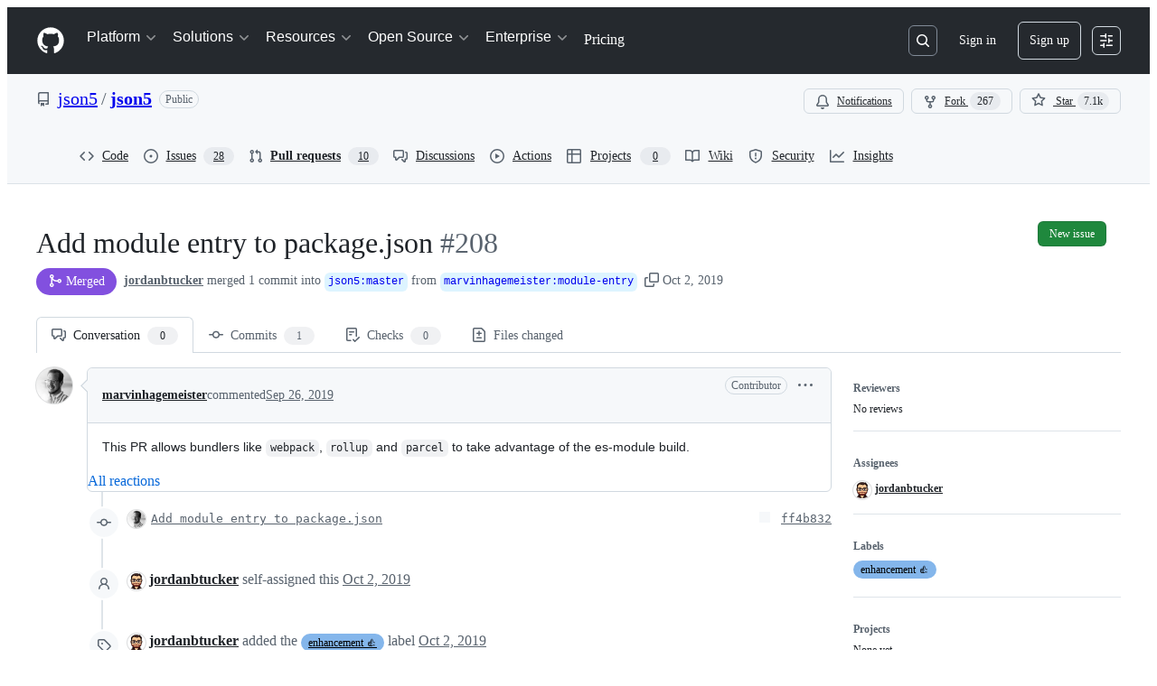

--- FILE ---
content_type: application/javascript
request_url: https://github.githubassets.com/assets/pull-requests-7d10bd50a66c.js
body_size: 103164
content:
"use strict";(globalThis.webpackChunk_github_ui_github_ui=globalThis.webpackChunk_github_ui_github_ui||[]).push([[3201,6315,9389,16902,22225,28773,28970,31146,36661,37415,38074,40235,45338,48727,50531,51380,57293,57431,58281,60229,64492,65404,72560,73369,73560,73575,76413,76512,76949,82075,83846,85243,86391,90920,91472,95721],{1117:(e,t,n)=>{n.d(t,{N:()=>ed,$:()=>eu});var a=n(74848),r=n(96540),s=n(68273),i=n(16522),l=n(96760),o=n(78314),c=n(35898),d=n(71315),u=n(38621),m=n(72511),h=n(21373),p=n(57478),f=n(34164),g=n(21935),y=n(83878);let x="Comment-module__commit-discussion-comments--GlkCu",b="Comment-module__discussion-comments-rose--JwtpK";var v=n(24967),_=n(81945);let j=(0,s.kw)()?()=>{let e,t=(0,i.c)(1);return t[0]===Symbol.for("react.memo_cache_sentinel")?(e=(0,a.jsx)("div",{className:"d-flex gap-2",children:(0,a.jsx)("div",{className:"flex-1 border overflow-x-auto rounded-2 borderColor-muted color-shadow-small",children:(0,a.jsxs)("div",{className:"d-flex flex-column gap-2 m-3",children:[(0,a.jsxs)("div",{className:"d-flex flex-items-center gap-2",children:[(0,a.jsx)(_.O,{variant:"elliptical",height:"xl",width:"xl"}),(0,a.jsx)(_.O,{variant:"rounded",height:"sm",width:"150px"})]}),[void 0,void 0].map(C),(0,a.jsx)(v.e,{})]})})}),t[0]=e):e=t[0],e}:()=>(0,a.jsx)("div",{className:"d-flex gap-2",children:(0,a.jsx)("div",{className:"flex-1 border overflow-x-auto rounded-2 borderColor-muted color-shadow-small",children:(0,a.jsxs)("div",{className:"d-flex flex-column gap-2 m-3",children:[(0,a.jsxs)("div",{className:"d-flex flex-items-center gap-2",children:[(0,a.jsx)(_.O,{variant:"elliptical",height:"xl",width:"xl"}),(0,a.jsx)(_.O,{variant:"rounded",height:"sm",width:"150px"})]}),[void 0,void 0].map((e,t)=>(0,a.jsx)(_.O,{variant:"rounded",height:"sm",width:"random"},t)),(0,a.jsx)(v.e,{})]})})});try{j.displayName||(j.displayName="CommentLoading")}catch{}function C(e,t){return(0,a.jsx)(_.O,{variant:"rounded",height:"sm",width:"random"},t)}var E=n(26156),N=n(18559),w=n(23656),S=n(21086),R=n(38829),k=n(26076),A=n(19805),I=n(30617),T=n(49245),D=n(68534),M=n(42118),L=n(81034);let O=({ref:e=null,initialMarkdown:t,onCancel:n,onSave:s,referenceId:i,buttonText:l,commentContent:o})=>{let[c,d]=(0,r.useState)(!1),u=(0,r.useRef)(null),m=(0,r.useRef)(void 0),{commentBoxSubject:h}=(0,I.X)(),p=(0,r.useCallback)(()=>{},[]),{markdownBody:f,resetMarkdownBody:g,markdownValidationResult:y,handleMarkdownBodyChanged:x}=(0,L.x)({commentBoxRef:u,markdownComposerRef:e,onChange:p,onCancel:()=>{},referenceId:i,insidePortal:!1});(0,r.useEffect)(()=>{t&&!f&&x(t)},[t]),(0,r.useEffect)(()=>{if(o&&m.current!==o){x(o),m.current=o;let e=window.setTimeout(()=>{u.current&&(u.current?.scrollIntoView(),u.current?.focus())},0);return()=>{window.clearTimeout(e)}}},[o]),(0,r.useLayoutEffect)(()=>{if(u&&u.current){let e=window.setTimeout(()=>{u.current?.focus()},0);return()=>{window.clearTimeout(e)}}},[u]);let b=async()=>{d(!0),await s(f,g),d(!1)};return(0,a.jsx)(M.hF,{ref:u,validationResult:y,disabled:c,onChange:e=>{x(e)},onCancel:()=>{x(""),n?.()},onSave:b,saveButtonText:l,saveButtonTrailingIcon:!1,value:f,teamHovercardsEnabled:!0,fileUploadsEnabled:!0,subject:h})};O.displayName="CommitCommentEditor";let P=(0,s.kw)()?function(e){let t,n,s=(0,i.c)(10),{comment:l,commitOid:o,onCancel:c,onUpdate:d}=e,{editComment:u}=(0,I.X)(),m=(0,r.useRef)(null);s[0]!==l||s[1]!==u||s[2]!==d?(t=async e=>{let t=await u(e,l);t.updatedFields&&d({...l,...t.updatedFields})},s[0]=l,s[1]=u,s[2]=d,s[3]=t):t=s[3];let h=t,p=`${o}-${l.id}`;return s[4]!==l.body||s[5]!==o||s[6]!==c||s[7]!==h||s[8]!==p?(n=(0,a.jsx)(O,{commitOid:o,initialMarkdown:l.body,ref:m,onSave:h,onCancel:c,referenceId:p,buttonText:"Update comment"}),s[4]=l.body,s[5]=o,s[6]=c,s[7]=h,s[8]=p,s[9]=n):n=s[9],n}:function({comment:e,commitOid:t,onCancel:n,onUpdate:s}){let{editComment:i}=(0,I.X)(),l=(0,r.useRef)(null),o=async t=>{let n=await i(t,e);n.updatedFields&&s({...e,...n.updatedFields})};return(0,a.jsx)(O,{commitOid:t,initialMarkdown:e.body,ref:l,onSave:o,onCancel:n,referenceId:`${t}-${e.id}`,buttonText:"Update comment"})};try{P.displayName||(P.displayName="UpdateCommitComment")}catch{}let U=(0,s.kw)()?function(e){let t,n,r=(0,i.c)(17),{comments:s,commit:l,locked:o,deleteComment:c,updateComment:d,setNewCommentContent:u,repoOwnerGlobalRelayId:m}=e;if(0===s.length)return null;if(r[0]!==s||r[1]!==l||r[2]!==c||r[3]!==o||r[4]!==m||r[5]!==u||r[6]!==d){let e;r[8]!==l||r[9]!==c||r[10]!==o||r[11]!==m||r[12]!==u||r[13]!==d?(e=e=>(0,a.jsx)(F,{comment:e,commit:l,locked:o,deleteComment:c,updateComment:d,setNewCommentContent:u,repoOwnerGlobalRelayId:m},e.id),r[8]=l,r[9]=c,r[10]=o,r[11]=m,r[12]=u,r[13]=d,r[14]=e):e=r[14],t=s.map(e),r[0]=s,r[1]=l,r[2]=c,r[3]=o,r[4]=m,r[5]=u,r[6]=d,r[7]=t}else t=r[7];return r[15]!==t?(n=(0,a.jsx)("div",{className:"d-flex flex-column gap-3",children:t}),r[15]=t,r[16]=n):n=r[16],n}:function({comments:e,commit:t,locked:n,deleteComment:r,updateComment:s,setNewCommentContent:i,repoOwnerGlobalRelayId:l}){return 0===e.length?null:(0,a.jsx)("div",{className:"d-flex flex-column gap-3",children:e.map(e=>(0,a.jsx)(F,{comment:e,commit:t,locked:n,deleteComment:r,updateComment:s,setNewCommentContent:i,repoOwnerGlobalRelayId:l},e.id))})},F=(0,s.kw)()?function(e){let t,n,s,l,c,d,u,m,h,p,f,g=(0,i.c)(46),{comment:y,commit:x,locked:b,deleteComment:_,updateComment:j,setNewCommentContent:C,repoOwnerGlobalRelayId:E}=e,N=(0,o.t)(),[w,S]=(0,r.useState)(!1),[R,M]=(0,r.useState)(y.isHidden),L=(0,r.useRef)(null),{deleteComment:O,hideComment:U,unhideComment:F}=(0,I.X)();g[0]!==y.id||g[1]!==O||g[2]!==_?(t=async()=>{let e=await O(y.id.toString());"canceled"===e||"error"!==e&&"success"===e&&_(y.id)},g[0]=y.id,g[1]=O,g[2]=_,g[3]=t):t=g[3];let G=t;g[4]!==j?(n=e=>{j(e),S(!1)},g[4]=j,g[5]=n):n=g[5];let Q=n;g[6]!==y||g[7]!==U||g[8]!==j?(s=async e=>{let t=await U(y.id.toString(),e);"error"!==t&&"success"===t&&(j({...y,isHidden:!0,minimizedReason:e}),M(!0))},g[6]=y,g[7]=U,g[8]=j,g[9]=s):s=g[9];let K=s;g[10]!==y||g[11]!==F||g[12]!==j?(l=async()=>{let e=await F(y.id.toString());"error"!==e&&"success"===e&&(j({...y,isHidden:!1,minimizedReason:null}),M(!1))},g[10]=y,g[11]=F,g[12]=j,g[13]=l):l=g[13];let V=l,z=x.authors.length>0?x.authors[0]?.login:"";g[14]!==y||g[15]!==x||g[16]!==N||g[17]!==E?(c=(0,T.p)(y,x,N,E),g[14]=y,g[15]=x,g[16]=N,g[17]=E,g[18]=c):c=g[18],g[19]!==x.oid?(d=(0,D.F)(x.oid),g[19]=x.oid,g[20]=d):d=g[20],g[21]!==c||g[22]!==d?(u={...c,referenceText:d},g[21]=c,g[22]=d,g[23]=u):u=g[23];let W=u;g[24]===Symbol.for("react.memo_cache_sentinel")?(m=()=>{S(!0)},g[24]=m):m=g[24];let X=y.viewerCanReadUserContentEdits&&!!y.lastUserContentEdit;return g[25]!==y||g[26]!==z||g[27]!==R||g[28]!==G||g[29]!==K||g[30]!==V||g[31]!==C||g[32]!==X||g[33]!==W?(h=(0,a.jsx)(H,{comment:W,commentAuthorLogin:y.author.login,commentSubjectAuthorLogin:z,commentSubjectType:"commit",avatarUrl:y.author.avatarUrl,isMinimized:R,editComment:m,onReplySelect:C,onMinimize:M,navigate:$,hideComment:K,unhideComment:V,deleteComment:G,commentRef:L,showEditHistory:X,commitComment:y}),g[25]=y,g[26]=z,g[27]=R,g[28]=G,g[29]=K,g[30]=V,g[31]=C,g[32]=X,g[33]=W,g[34]=h):h=g[34],g[35]!==y||g[36]!==x.oid||g[37]!==w||g[38]!==R||g[39]!==b||g[40]!==Q?(p=R?null:w?(0,a.jsx)("div",{className:"m-2",children:(0,a.jsx)(P,{comment:y,commitOid:x.oid,onUpdate:Q,onCancel:()=>S(!1)})}):(0,a.jsxs)("div",{className:"d-flex flex-column m-3 gap-3",style:{gap:"12px"},children:[(0,a.jsx)("div",{className:"markdown-body","data-turbolinks":"false",children:(0,a.jsx)(k.G,{disabled:!1,verifiedHTML:y.htmlBody,markdownValue:y.body,onChange:q,onLinkClick:B,teamHovercardsEnabled:!0})}),(0,a.jsx)(r.Suspense,{fallback:(0,a.jsx)(v.e,{}),children:(0,a.jsx)(A.ReactionViewerRelayQueryComponent,{id:y.relayId,subjectLocked:b})})]}),g[35]=y,g[36]=x.oid,g[37]=w,g[38]=R,g[39]=b,g[40]=Q,g[41]=p):p=g[41],g[42]!==y.urlFragment||g[43]!==h||g[44]!==p?(f=(0,a.jsxs)("div",{className:"border rounded-2",ref:L,id:y.urlFragment,tabIndex:-1,children:[h,p]}),g[42]=y.urlFragment,g[43]=h,g[44]=p,g[45]=f):f=g[45],f}:function({comment:e,commit:t,locked:n,deleteComment:s,updateComment:i,setNewCommentContent:l,repoOwnerGlobalRelayId:c}){let d=(0,o.t)(),[u,m]=(0,r.useState)(!1),[h,p]=(0,r.useState)(e.isHidden),f=(0,r.useRef)(null),{deleteComment:g,hideComment:y,unhideComment:x}=(0,I.X)(),b=async()=>{let t=await g(e.id.toString());"canceled"===t||"error"!==t&&"success"===t&&s(e.id)},_=async t=>{let n=await y(e.id.toString(),t);"error"!==n&&"success"===n&&(i({...e,isHidden:!0,minimizedReason:t}),p(!0))},j=async()=>{let t=await x(e.id.toString());"error"!==t&&"success"===t&&(i({...e,isHidden:!1,minimizedReason:null}),p(!1))},C=t.authors.length>0?t.authors[0]?.login:"",E={...(0,T.p)(e,t,d,c),referenceText:(0,D.F)(t.oid)};return(0,a.jsxs)("div",{className:"border rounded-2",ref:f,id:e.urlFragment,tabIndex:-1,children:[(0,a.jsx)(H,{comment:E,commentAuthorLogin:e.author.login,commentSubjectAuthorLogin:C,commentSubjectType:"commit",avatarUrl:e.author.avatarUrl,isMinimized:h,editComment:()=>{m(!0)},onReplySelect:l,onMinimize:p,navigate:()=>{},hideComment:_,unhideComment:j,deleteComment:b,commentRef:f,showEditHistory:e.viewerCanReadUserContentEdits&&!!e.lastUserContentEdit,commitComment:e}),h?null:u?(0,a.jsx)("div",{className:"m-2",children:(0,a.jsx)(P,{comment:e,commitOid:t.oid,onUpdate:e=>{i(e),m(!1)},onCancel:()=>m(!1)})}):(0,a.jsxs)("div",{className:"d-flex flex-column m-3 gap-3",style:{gap:"12px"},children:[(0,a.jsx)("div",{className:"markdown-body","data-turbolinks":"false",children:(0,a.jsx)(k.G,{disabled:!1,verifiedHTML:e.htmlBody,markdownValue:e.body,onChange:()=>{},onLinkClick:()=>{},teamHovercardsEnabled:!0})}),(0,a.jsx)(r.Suspense,{fallback:(0,a.jsx)(v.e,{}),children:(0,a.jsx)(A.ReactionViewerRelayQueryComponent,{id:e.relayId,subjectLocked:n})})]})]})};function B(){}function q(){}function $(){}let H=(0,s.kw)()?function(e){let t,n,s,l,o,c,d=(0,i.c)(15);d[0]!==e?({hideActions:t,...n}=e,d[0]=e,d[1]=t,d[2]=n):(t=d[1],n=d[2]);let u=n.commitComment;if(n.showEditHistory){let e,t;d[3]!==u.relayId?(e=(0,a.jsx)(r.Suspense,{fallback:null,children:(0,a.jsx)(K,{id:u.relayId})}),d[3]=u.relayId,d[4]=e):e=d[4],o=e,d[5]!==n.comment.id?(t=(0,a.jsx)(V,{id:n.comment.id}),d[5]=n.comment.id,d[6]=t):t=d[6],c=t}return d[7]!==t||d[8]!==n?(s=t?void 0:(0,a.jsx)(N.p,{onSuccessfulBlock:G,...n}),d[7]=t,d[8]=n,d[9]=s):s=d[9],d[10]!==o||d[11]!==c||d[12]!==n||d[13]!==s?(l=(0,a.jsx)(E.v,{lastEditedByMessage:c,editHistoryComponent:o,forceInlineAvatar:!0,...n,actions:s}),d[10]=o,d[11]=c,d[12]=n,d[13]=s,d[14]=l):l=d[14],l}:function({hideActions:e,...t}){let n,s,i=t.commitComment;return t.showEditHistory&&(n=(0,a.jsx)(r.Suspense,{fallback:null,children:(0,a.jsx)(K,{id:i.relayId})}),s=(0,a.jsx)(V,{id:t.comment.id})),(0,a.jsx)(E.v,{lastEditedByMessage:s,editHistoryComponent:n,forceInlineAvatar:!0,...t,actions:e?void 0:(0,a.jsx)(N.p,{onSuccessfulBlock:()=>{setTimeout(()=>d.cg?.location.reload(),800)},...t})})};function G(){setTimeout(Q,800)}function Q(){return d.cg?.location.reload()}let K=(0,s.kw)()?function(e){let t,n,r=(0,i.c)(4),{id:s}=e;r[0]!==s?(t={id:s},r[0]=s,r[1]=t):t=r[1];let l=(0,R.f)(t);return r[2]!==l?(n=l?(0,a.jsx)(w.W,{editHistory:l}):null,r[2]=l,r[3]=n):n=r[3],n}:function({id:e}){let t=(0,R.f)({id:e});return t?(0,a.jsx)(w.W,{editHistory:t}):null},V=(0,s.kw)()?function(e){let t,n,r=(0,i.c)(4),{id:s}=e;r[0]!==s?(t={id:s},r[0]=s,r[1]=t):t=r[1];let l=(0,R.f)(t);return r[2]!==l?(n=l?(0,a.jsx)(S._,{editInformation:l}):null,r[2]=l,r[3]=n):n=r[3],n}:function({id:e}){let t=(0,R.f)({id:e});return t?(0,a.jsx)(S._,{editInformation:t}):null};try{U.displayName||(U.displayName="ExistingCommitComments")}catch{}try{F.displayName||(F.displayName="ExistingCommitComment")}catch{}try{H.displayName||(H.displayName="CommitCommentHeader")}catch{}try{K.displayName||(K.displayName="CommitCommentHeaderEditHistory")}catch{}try{V.displayName||(V.displayName="CommitCommentHeaderLastEditedBy")}catch{}var z=n(25407),W=n(79634),X=n(96379),Z=n(57387);let Y=(0,s.kw)()?function(e){let t,n,s,l,c,d,u,h,p,f,g=(0,i.c)(33),{commitOid:y,locked:x,onClose:b}=e,v=(0,o.t)(),{helpUrl:_}=(0,W.X)(),[j,C]=(0,r.useState)(!1),E=x?"Unlock":"Lock",N=x?"lock":"unlock";g[0]!==y||g[1]!==b||g[2]!==v?(t=async()=>{(await (0,X.DI)(`${(0,z.$Qz)({owner:v.ownerLogin,repo:v.name,commitish:y})}/lock`,{method:"PUT",headers:{Accept:"application/json"}})).ok?b(!0):C(!0)},g[0]=y,g[1]=b,g[2]=v,g[3]=t):t=g[3];let w=t;g[4]!==y||g[5]!==b||g[6]!==v?(n=async()=>{(await (0,X.lS)(`${(0,z.$Qz)({owner:v.ownerLogin,repo:v.name,commitish:y})}/unlock`,{method:"PUT",headers:{Accept:"application/json"}})).ok?b(!1):C(!0)},g[4]=y,g[5]=b,g[6]=v,g[7]=n):n=g[7];let S=n;g[8]!==b?(s=()=>b(),g[8]=b,g[9]=s):s=g[9];let R=`${E} conversation on this commit`,k=`${E} conversation`;g[10]===Symbol.for("react.memo_cache_sentinel")?(l={width:"100%"},g[10]=l):l=g[10];let A=x?S:w;return g[11]!==k||g[12]!==A?(c=[{content:k,buttonType:"danger",style:l,onClick:A}],g[11]=k,g[12]=A,g[13]=c):c=g[13],g[14]!==E||g[15]!==j?(d=j&&(0,a.jsxs)(m.A,{className:"mb-2",variant:"danger",children:["There was an error ",E.toLocaleLowerCase(),"ing this conversation. Please try again."]}),g[14]=E,g[15]=j,g[16]=d):d=g[16],g[17]!==E?(u=(0,a.jsxs)("p",{children:[E,"ing the conversation means:"]}),g[17]=E,g[18]=u):u=g[18],g[19]!==_||g[20]!==x||g[21]!==v?(h=(0,a.jsx)("ul",{className:"ml-4",children:x?(0,a.jsxs)("li",{children:[(0,a.jsx)("strong",{children:"Everyone"})," will be able to comment on this commit once more."]}):(0,a.jsxs)(a.Fragment,{children:[(0,a.jsxs)("li",{children:["Other users ",(0,a.jsx)("strong",{children:"can\u2019t add new comments"})," to this commit."]}),v.isOrgOwned?(0,a.jsxs)("li",{children:["You and other members of teams with"," ",(0,a.jsx)("a",{href:`${_}/get-started/learning-about-github/access-permissions-on-github`,children:"write access"})," ","to this repository ",(0,a.jsx)("strong",{children:"can still leave comments"})," that others can see."]}):(0,a.jsxs)("li",{children:["You and other collaborators"," ",(0,a.jsx)("a",{href:`${_}/get-started/learning-about-github/access-permissions-on-github`,children:"with access"})," to this repository ",(0,a.jsx)("strong",{children:"can still leave comments"})," that others can see."]})]})}),g[19]=_,g[20]=x,g[21]=v,g[22]=h):h=g[22],g[23]!==N?(p=(0,a.jsxs)("p",{className:"mb-0 mt-2",children:["You can always ",N," this commit again in the future."]}),g[23]=N,g[24]=p):p=g[24],g[25]!==u||g[26]!==h||g[27]!==p||g[28]!==s||g[29]!==R||g[30]!==c||g[31]!==d?(f=(0,a.jsxs)(Z.l,{onClose:s,width:"large",title:R,footerButtons:c,children:[d,u,h,p]}),g[25]=u,g[26]=h,g[27]=p,g[28]=s,g[29]=R,g[30]=c,g[31]=d,g[32]=f):f=g[32],f}:function({commitOid:e,locked:t,onClose:n}){let s=(0,o.t)(),{helpUrl:i}=(0,W.X)(),[l,c]=(0,r.useState)(!1),d=t?"Unlock":"Lock",u=async()=>{(await (0,X.DI)(`${(0,z.$Qz)({owner:s.ownerLogin,repo:s.name,commitish:e})}/lock`,{method:"PUT",headers:{Accept:"application/json"}})).ok?n(!0):c(!0)},h=async()=>{(await (0,X.lS)(`${(0,z.$Qz)({owner:s.ownerLogin,repo:s.name,commitish:e})}/unlock`,{method:"PUT",headers:{Accept:"application/json"}})).ok?n(!1):c(!0)};return(0,a.jsxs)(Z.l,{onClose:()=>n(),width:"large",title:`${d} conversation on this commit`,footerButtons:[{content:`${d} conversation`,buttonType:"danger",style:{width:"100%"},onClick:t?h:u}],children:[l&&(0,a.jsxs)(m.A,{className:"mb-2",variant:"danger",children:["There was an error ",d.toLocaleLowerCase(),"ing this conversation. Please try again."]}),(0,a.jsxs)("p",{children:[d,"ing the conversation means:"]}),(0,a.jsx)("ul",{className:"ml-4",children:t?(0,a.jsxs)("li",{children:[(0,a.jsx)("strong",{children:"Everyone"})," will be able to comment on this commit once more."]}):(0,a.jsxs)(a.Fragment,{children:[(0,a.jsxs)("li",{children:["Other users ",(0,a.jsx)("strong",{children:"can\u2019t add new comments"})," to this commit."]}),s.isOrgOwned?(0,a.jsxs)("li",{children:["You and other members of teams with"," ",(0,a.jsx)("a",{href:`${i}/get-started/learning-about-github/access-permissions-on-github`,children:"write access"})," ","to this repository ",(0,a.jsx)("strong",{children:"can still leave comments"})," that others can see."]}):(0,a.jsxs)("li",{children:["You and other collaborators"," ",(0,a.jsx)("a",{href:`${i}/get-started/learning-about-github/access-permissions-on-github`,children:"with access"})," to this repository ",(0,a.jsx)("strong",{children:"can still leave comments"})," that others can see."]})]})}),(0,a.jsxs)("p",{className:"mb-0 mt-2",children:["You can always ",t?"lock":"unlock"," this commit again in the future."]})]})};try{Y.displayName||(Y.displayName="LockConversationDialog")}catch{}var J=n(21067),ee=n(60912),et=n(61423),en=n(11738),ea=n(81156),er=n(77430);let es=(0,s.kw)()?function(e){let t,n,s,l,o,c=(0,i.c)(16),{commitOid:m,onAddComment:h,onExpandCommentEditor:p,newCommentContent:f,canComment:g,locked:y,repoArchived:x,avatarURL:b}=e;c[0]===Symbol.for("react.memo_cache_sentinel")?(t=(0,J.M3)(),c[0]=t):t=c[0];let v=t,{addComment:_}=(0,I.X)(),j=(0,r.useRef)(null);c[1]!==_||c[2]!==h?(n=async(e,t)=>{let n=await _(e);n.comment&&(h(n.comment),t())},c[1]=_,c[2]=h,c[3]=n):n=c[3];let C=n;c[4]===Symbol.for("react.memo_cache_sentinel")?(s=v?void 0:(0,a.jsx)(el,{redirectUrl:d.fV?.href}),c[4]=s):s=c[4],c[5]!==y||c[6]!==x?(l=(0,et.i)(x,y,s,"commit"),c[5]=y,c[6]=x,c[7]=l):l=c[7];let E=l;return c[8]!==b||c[9]!==g||c[10]!==m||c[11]!==f||c[12]!==p||c[13]!==C||c[14]!==E?(o=(0,a.jsx)("div",{className:"d-flex flex-column gap-2 pt-3",children:g?(0,a.jsx)(ei,{commitOid:m,commentEditor:j,onExpandEditor:p,onSave:C,newCommentContent:f,avatarURL:b||ea.t.ghostUser.avatarUrl}):(0,a.jsx)(ee.P,{icon:u.LockIcon,reason:E})}),c[8]=b,c[9]=g,c[10]=m,c[11]=f,c[12]=p,c[13]=C,c[14]=E,c[15]=o):o=c[15],o}:function({commitOid:e,onAddComment:t,onExpandCommentEditor:n,newCommentContent:s,canComment:i,locked:l,repoArchived:o,avatarURL:c}){let m=(0,J.M3)(),{addComment:h}=(0,I.X)(),p=(0,r.useRef)(null),f=async(e,n)=>{let a=await h(e);a.comment&&(t(a.comment),n())},g=(0,et.i)(o,l,m?void 0:(0,a.jsx)(el,{redirectUrl:d.fV?.href}),"commit");return(0,a.jsx)("div",{className:"d-flex flex-column gap-2 pt-3",children:i?(0,a.jsx)(ei,{commitOid:e,commentEditor:p,onExpandEditor:n,onSave:f,newCommentContent:s,avatarURL:c||ea.t.ghostUser.avatarUrl}):(0,a.jsx)(ee.P,{icon:u.LockIcon,reason:g})})};function ei(e){let[t,n]=(0,r.useState)(()=>void 0!==e.newCommentContent),[s,i]=(0,r.useState)(e.newCommentContent);t||void 0===e.newCommentContent||s===e.newCommentContent||(n(!0),i(e.newCommentContent));let o="Comment";return t?(0,a.jsx)("div",{id:l.Bq.issueCommentComposer,children:(0,a.jsx)(O,{commitOid:e.commitOid,ref:e.commentEditor,onSave:e.onSave,referenceId:`new-discussion-comment-${e.commitOid}`,commentContent:e.newCommentContent,initialMarkdown:e.newCommentContent,buttonText:o,onCancel:()=>{n(!1)}})}):(0,a.jsxs)("div",{id:l.Bq.issueCommentComposer,className:"d-flex flex-items-center border rounded-2 p-2 gap-2 color-bg-subtle",children:[(0,a.jsx)(er.r,{src:e.avatarURL,size:20}),(0,a.jsx)(en.z,{onClick:()=>{n(!0),e.onExpandEditor?.()},children:o})]})}let el=(0,s.kw)()?function(e){let t,n=(0,i.c)(2),{redirectUrl:r}=e,s=r?`/login?return_to=${r}`:"/login";return n[0]!==s?(t=(0,a.jsxs)("span",{children:["Please ",(0,a.jsx)("a",{href:s,children:"sign in"})," to comment."]}),n[0]=s,n[1]=t):t=n[1],t}:function({redirectUrl:e}){return(0,a.jsxs)("span",{children:["Please ",(0,a.jsx)("a",{href:e?`/login?return_to=${e}`:"/login",children:"sign in"})," to comment."]})};try{es.displayName||(es.displayName="NewCommitComment")}catch{}try{ei.displayName||(ei.displayName="CompactEditor")}catch{}try{el.displayName||(el.displayName="LoggedOutMessage")}catch{}var eo=n(10925);let ec=(0,s.kw)()?e=>{let t,n,s,l,c,d=(0,i.c)(15),{ref:m,commitOid:p,subscribed:f}=e,[g,y]=(0,r.useState)(f),[x,b]=(0,r.useState)(!1),v=(0,o.t)(),_=(0,eo.H)("/notifications/thread","post");t=x?`You're now ${g?"subscribed":"unsubscribed"} to this thread.`:g?"You're receiving notifications because you're subscribed to this thread.":"You're not receiving notifications from this thread.",d[0]!==p||d[1]!==v.id||d[2]!==g||d[3]!==_?(n=async()=>{let e=new FormData;e.append("repository_id",v.id.toString()),e.append("thread_id",p),e.append("thread_class","Commit"),e.append("id",g?"unsubscribe":"subscribe"),e.append("authenticity_token",_??""),(await (0,X.DI)("/notifications/thread",{method:"POST",body:e})).ok&&(y(!g),b(!0))},d[0]=p,d[1]=v.id,d[2]=g,d[3]=_,d[4]=n):n=d[4];let j=n,C=g?u.BellSlashIcon:u.BellIcon,E=g?"Unsubscribe":"Subscribe";return d[5]!==C||d[6]!==E||d[7]!==j?(s=(0,a.jsx)(h.Q,{onClick:j,size:"small",leadingVisual:C,children:E}),d[5]=C,d[6]=E,d[7]=j,d[8]=s):s=d[8],d[9]!==t?(l=(0,a.jsx)("p",{role:"status",className:"f6 fgColor-muted mb-0",children:t}),d[9]=t,d[10]=l):l=d[10],d[11]!==m||d[12]!==s||d[13]!==l?(c=(0,a.jsxs)("div",{className:"d-flex flex-items-center border rounded-2 p-2 gap-2",ref:m,children:[s,l]}),d[11]=m,d[12]=s,d[13]=l,d[14]=c):c=d[14],c}:({ref:e,commitOid:t,subscribed:n})=>{let s,[i,l]=(0,r.useState)(n),[c,d]=(0,r.useState)(!1),m=(0,o.t)(),p=(0,eo.H)("/notifications/thread","post");s=c?`You're now ${i?"subscribed":"unsubscribed"} to this thread.`:i?"You're receiving notifications because you're subscribed to this thread.":"You're not receiving notifications from this thread.";let f=async()=>{let e=new FormData;e.append("repository_id",m.id.toString()),e.append("thread_id",t),e.append("thread_class","Commit"),e.append("id",i?"unsubscribe":"subscribe"),e.append("authenticity_token",p??""),(await (0,X.DI)("/notifications/thread",{method:"POST",body:e})).ok&&(l(!i),d(!0))};return(0,a.jsxs)("div",{className:"d-flex flex-items-center border rounded-2 p-2 gap-2",ref:e,children:[(0,a.jsx)(h.Q,{onClick:f,size:"small",leadingVisual:i?u.BellSlashIcon:u.BellIcon,children:i?"Unsubscribe":"Subscribe"}),(0,a.jsx)("p",{role:"status",className:"f6 fgColor-muted mb-0",children:s})]})};ec.displayName="NotificationsFooter";let ed="comments",eu=(0,s.kw)()?function(e){let t,n,s=(0,i.c)(3);return s[0]===Symbol.for("react.memo_cache_sentinel")?(t=(0,f.$)("d-flex flex-column gap-2 pt-3",l.mU.commentsContainer,x),s[0]=t):t=s[0],s[1]!==e?(n=(0,a.jsx)("div",{className:t,id:ed,children:(0,r.createElement)(em,{...e,key:e.commit.oid})}),s[1]=e,s[2]=n):n=s[2],n}:function(e){return(0,a.jsx)("div",{className:(0,f.$)("d-flex flex-column gap-2 pt-3",l.mU.commentsContainer,x),id:ed,children:(0,r.createElement)(em,{...e,key:e.commit.oid})})},em=(0,s.kw)()?function(e){let t,n,s,l,u,p,f,x,b,v,_,C,E=(0,i.c)(49),{commit:N,commentInfo:w,repoOwnerGlobalRelayId:S}=e,R=(0,o.t)(),k=(0,c.i)(),{retry:A,loadMore:I,canLoadMore:T,addComment:D,deleteComment:M,updateComment:L,count:O,comments:P,subscribed:F,providerState:B}=(0,g.y)(),[q,$]=(0,r.useState)(void 0),[H,G]=(0,r.useState)(w.locked);E[0]!==N.oid||E[1]!==R.id?(t=(0,y.N)(N.oid,R.id),E[0]=N.oid,E[1]=R.id,E[2]=t):t=E[2];let Q=t,K=(0,r.useRef)(null);E[3]!==P?(n=()=>{if(d.cg?.location.hash){let e=d.cg.location.hash.slice(1);if(P.find(t=>t.urlFragment===e)){let t=document.getElementById(e);t&&(t.scrollIntoView(),t.focus())}}},s=[P],E[3]=P,E[4]=n,E[5]=s):(n=E[4],s=E[5]),(0,r.useEffect)(n,s),E[6]===Symbol.for("react.memo_cache_sentinel")?(l=()=>{setTimeout(()=>K.current?.scrollIntoView({behavior:"smooth",block:"nearest"}),0)},E[6]=l):l=E[6];let V=l;return E[7]!==O||E[8]!==w.canLock||E[9]!==N.oid||E[10]!==H?(u=(0,a.jsx)(ep,{commitOid:N.oid,commentCount:O,canLock:w.canLock,locked:H,setLocked:G}),E[7]=O,E[8]=w.canLock,E[9]=N.oid,E[10]=H,E[11]=u):u=E[11],E[12]!==B?(p="loading"===B&&(0,a.jsx)(j,{}),E[12]=B,E[13]=p):p=E[13],E[14]!==B||E[15]!==A?(f="error"===B&&(0,a.jsxs)(m.A,{className:"d-flex flex-justify-between flex-items-center",variant:"danger",children:[(0,a.jsx)("span",{children:"Failed to load comments."}),(0,a.jsx)(h.Q,{onClick:()=>A(),children:"Retry"})]}),E[14]=B,E[15]=A,E[16]=f):f=E[16],E[17]!==T||E[18]!==I||E[19]!==B?(x="loaded"===B&&T&&(0,a.jsx)(h.Q,{className:"width-full",onClick:()=>I(),children:"Load more comments"}),E[17]=T,E[18]=I,E[19]=B,E[20]=x):x=E[20],E[21]!==P||E[22]!==N||E[23]!==M||E[24]!==H||E[25]!==S||E[26]!==L?(b=(0,a.jsx)(U,{comments:P,commit:N,locked:H,repoOwnerGlobalRelayId:S,deleteComment:M,updateComment:L,setNewCommentContent:$}),E[21]=P,E[22]=N,E[23]=M,E[24]=H,E[25]=S,E[26]=L,E[27]=b):b=E[27],E[28]!==Q?(v=Q?(0,a.jsx)("div",{className:"text-center",children:[...Array(38)].map(eh)}):null,E[28]=Q,E[29]=v):v=E[29],E[30]!==D||E[31]!==w.canComment||E[32]!==w.repoArchived||E[33]!==P||E[34]!==N.oid||E[35]!==k||E[36]!==H||E[37]!==q||E[38]!==B||E[39]!==F?(_="loaded"===B||0!==P.length?(0,a.jsxs)(a.Fragment,{children:[(0,a.jsx)(es,{commitOid:N.oid,onAddComment:D,onExpandCommentEditor:V,newCommentContent:q,canComment:w.canComment,locked:H,repoArchived:w.repoArchived,avatarURL:k?.avatarURL}),k?(0,a.jsx)(ec,{ref:K,commitOid:N.oid,subscribed:F??!1}):null]}):null,E[30]=D,E[31]=w.canComment,E[32]=w.repoArchived,E[33]=P,E[34]=N.oid,E[35]=k,E[36]=H,E[37]=q,E[38]=B,E[39]=F,E[40]=_):_=E[40],E[41]!==v||E[42]!==_||E[43]!==u||E[44]!==p||E[45]!==f||E[46]!==x||E[47]!==b?(C=(0,a.jsxs)(a.Fragment,{children:[u,p,f,x,b,v,_]}),E[41]=v,E[42]=_,E[43]=u,E[44]=p,E[45]=f,E[46]=x,E[47]=b,E[48]=C):C=E[48],C}:function({commit:e,commentInfo:t,repoOwnerGlobalRelayId:n}){let s=(0,o.t)(),i=(0,c.i)(),{retry:l,loadMore:u,canLoadMore:p,addComment:f,deleteComment:x,updateComment:v,count:_,comments:C,subscribed:E,providerState:N}=(0,g.y)(),[w,S]=(0,r.useState)(void 0),[R,k]=(0,r.useState)(t.locked),A=(0,r.useMemo)(()=>(0,y.N)(e.oid,s.id),[e.oid,s.id]),I=(0,r.useRef)(null);(0,r.useEffect)(()=>{if(d.cg?.location.hash){let e=d.cg.location.hash.slice(1);if(C.find(t=>t.urlFragment===e)){let t=document.getElementById(e);t&&(t.scrollIntoView(),t.focus())}}},[C]);let T=(0,r.useCallback)(()=>{setTimeout(()=>I.current?.scrollIntoView({behavior:"smooth",block:"nearest"}),0)},[]);return(0,a.jsxs)(a.Fragment,{children:[(0,a.jsx)(ep,{commitOid:e.oid,commentCount:_,canLock:t.canLock,locked:R,setLocked:k}),"loading"===N&&(0,a.jsx)(j,{}),"error"===N&&(0,a.jsxs)(m.A,{className:"d-flex flex-justify-between flex-items-center",variant:"danger",children:[(0,a.jsx)("span",{children:"Failed to load comments."}),(0,a.jsx)(h.Q,{onClick:()=>l(),children:"Retry"})]}),"loaded"===N&&p&&(0,a.jsx)(h.Q,{className:"width-full",onClick:()=>u(),children:"Load more comments"}),(0,a.jsx)(U,{comments:C,commit:e,locked:R,repoOwnerGlobalRelayId:n,deleteComment:x,updateComment:v,setNewCommentContent:S}),A?(0,a.jsx)("div",{className:"text-center",children:[...Array(38)].map((e,t)=>(0,a.jsx)("img",{alt:"rose",src:"/images/icons/emoji/rose.png",className:b},`rose-${t}`))}):null,"loaded"===N||0!==C.length?(0,a.jsxs)(a.Fragment,{children:[(0,a.jsx)(es,{commitOid:e.oid,onAddComment:f,onExpandCommentEditor:T,newCommentContent:w,canComment:t.canComment,locked:R,repoArchived:t.repoArchived,avatarURL:i?.avatarURL}),i?(0,a.jsx)(ec,{ref:I,commitOid:e.oid,subscribed:E??!1}):null]}):null]})};function eh(e,t){return(0,a.jsx)("img",{alt:"rose",src:"/images/icons/emoji/rose.png",className:b},`rose-${t}`)}let ep=(0,s.kw)()?function(e){let t,n,s,l,o,c,d=(0,i.c)(17),{commitOid:m,commentCount:f,locked:g,setLocked:y,canLock:x}=e,[b,v]=(0,r.useState)(!1);return d[0]!==f?(t=(0,a.jsxs)("h2",{className:"sr-only",children:[f," commit comments"]}),d[0]=f,d[1]=t):t=d[1],d[2]===Symbol.for("react.memo_cache_sentinel")?(n=(0,a.jsx)("div",{className:"h4 pr-2",children:"Comments"}),d[2]=n):n=d[2],d[3]!==f?(s=void 0!==f&&(0,a.jsx)(p.A,{children:f}),d[3]=f,d[4]=s):s=d[4],d[5]!==s?(l=(0,a.jsxs)("div",{className:"d-flex flex-items-center",children:[n,s]}),d[5]=s,d[6]=l):l=d[6],d[7]!==x||d[8]!==m||d[9]!==b||d[10]!==g||d[11]!==y?(o=x&&(0,a.jsxs)(a.Fragment,{children:[(0,a.jsxs)(h.Q,{leadingVisual:g?u.KeyIcon:u.LockIcon,variant:"invisible",onClick:()=>v(!0),children:[g?"Unlock":"Lock"," conversation"]}),b&&(0,a.jsx)(Y,{commitOid:m,locked:g,onClose:e=>{v(!1),void 0!==e&&y(e)}})]}),d[7]=x,d[8]=m,d[9]=b,d[10]=g,d[11]=y,d[12]=o):o=d[12],d[13]!==t||d[14]!==l||d[15]!==o?(c=(0,a.jsxs)("div",{className:"d-flex flex-items-center flex-justify-between",children:[t,l,o]}),d[13]=t,d[14]=l,d[15]=o,d[16]=c):c=d[16],c}:function({commitOid:e,commentCount:t,locked:n,setLocked:s,canLock:i}){let[l,o]=(0,r.useState)(!1);return(0,a.jsxs)("div",{className:"d-flex flex-items-center flex-justify-between",children:[(0,a.jsxs)("h2",{className:"sr-only",children:[t," commit comments"]}),(0,a.jsxs)("div",{className:"d-flex flex-items-center",children:[(0,a.jsx)("div",{className:"h4 pr-2",children:"Comments"}),void 0!==t&&(0,a.jsx)(p.A,{children:t})]}),i&&(0,a.jsxs)(a.Fragment,{children:[(0,a.jsxs)(h.Q,{leadingVisual:n?u.KeyIcon:u.LockIcon,variant:"invisible",onClick:()=>o(!0),children:[n?"Unlock":"Lock"," conversation"]}),l&&(0,a.jsx)(Y,{commitOid:e,locked:n,onClose:e=>{o(!1),void 0!==e&&s(e)}})]})]})};try{eu.displayName||(eu.displayName="DiscussionComments")}catch{}try{em.displayName||(em.displayName="DiscussionCommentsInternal")}catch{}try{ep.displayName||(ep.displayName="DiscussionCommentsHeader")}catch{}},2362:(e,t,n)=>{n.d(t,{Zf:()=>l,i5:()=>h,mW:()=>p});var a=n(77783),r=n(21067),s=n(82106),i=n(69599);let l={CACHE_HIT:"offline_cache.cache_hit",CACHE_MISS:"offline_cache.cache_miss",CACHE_EVICT:"offline_cache.cache_evict",CACHE_INVALID:"offline_cache.stale_structure",CACHE_EXPIRED:"offline_cache.expired_item",CACHE_SET:"offline_cache.cache_set",CACHE_TIMEOUT:"offline_cache.cache_timeout",CACHE_SESSION_DISABLED:"offline_cache.session_disabled",CACHE_READ_ERROR:"offline_cache.read_error",CACHE_EVICT_ERROR:"offline_cache.evict_error",CACHE_WRITE_ERROR:"offline_cache.write_error",CLEANUP_STARTED:"offline_cache.cleanup_started",CLEANUP_COMPLETED:"offline_cache.cleanup_completed",CLEANUP_ERROR:"offline_cache.cleanup_error",CLEANUP_ITEM_ERROR:"offline_cache.cleanup_item_error",ENTRIES_READ:"offline_cache.entries_read",ANY:"offline_cache.*",NONE:"offline_cache.none"},o=!1,c=class IndexedDbTimeoutError extends Error{constructor(e,t,n){super(`IndexedDB ${e} operation timed out after ${n}ms for key: ${t}`),this.name="IndexedDbTimeoutError"}},d="offline_cache::",u=()=>d+(0,r.cj)(),m=new Map;function h({validator:e,sendAnalyticsEvent:t,storeName:n="queries"}){let r=`${u()}:${n}`,d=m.get(r);if(d)return d;function h(e){return!!(e.state.dataUpdatedAt&&e.state.ttl&&Date.now()-e.state.dataUpdatedAt>e.state.ttl)||void 0!==e.state.cacheVersion&&1!==e.state.cacheVersion}let p=(0,a.y$)(u(),n);function f(){return(0,i.G7)("disable-indexdb-operations")}async function g(e,n,a,r){if(!(0,i.G7)("issues_cache_operation_timeout"))return e;let s=null,o=new Promise((e,i)=>{s=setTimeout(()=>{t(l.CACHE_TIMEOUT,r,{operation:a}),i(new c(a,r,n))},n)});try{let t=await Promise.race([e,o]);return s&&clearTimeout(s),t}catch(e){throw s&&clearTimeout(s),e}}async function y(){if(x.isCleanupRunning)return;x.isCleanupRunning=!0;let e=Date.now();try{t(l.CLEANUP_STARTED,"",{});let n=await (0,a.jO)(p),r=n.length,s=0;for(let[e,r]of n)try{h(r)&&(t(l.CACHE_EVICT,e.toString(),{reason:"periodic_cleanup"}),(0,a.yH)(e,p).catch(n=>{t(l.CLEANUP_ITEM_ERROR,e.toString(),{error:String(n)})}),s++)}catch(n){t(l.CLEANUP_ITEM_ERROR,e.toString(),{error:String(n)})}t(l.CLEANUP_COMPLETED,"",{removed_count:s,total_entries:r,duration_ms:Date.now()-e})}catch(e){t(l.CLEANUP_ERROR,"",{error:String(e)})}finally{x.isCleanupRunning=!1}}let x={cleanupIntervalId:void 0,isCleanupRunning:!1,async getItem(n,r){if(f())return;let s=o?{session_disabled:!0}:{},i=Date.now();try{let o=await g((0,a.Jt)(n,p),500,"read",n),c=Date.now()-i;if(!o?.state?.data)return void t(l.CACHE_MISS,n.toString(),{...r,...s,read_duration_ms:c});if(h(o)){this.removeItem(n),t?.("offline_cache.expired_item",n.toString(),{...r,...s,read_duration_ms:c});return}if(!e.Check(o.state.data))return void t(l.CACHE_INVALID,n.toString(),{...r,...s,read_duration_ms:c});let d=o.state.dataUpdatedAt?Date.now()-o.state.dataUpdatedAt:"N/A",u=o.state.ttl??"N/A";return t(l.CACHE_HIT,n.toString(),{...r,...s,age:d,ttl:u,preheat_source:o.state.preheatSource,read_duration_ms:c}),o}catch(a){let e=Date.now()-i;if(a instanceof c){o=!0,t(l.CACHE_SESSION_DISABLED,n.toString(),{reason:"read_timeout",read_duration_ms:e}),t(l.CACHE_MISS,n.toString(),{...r,session_disabled:!0,read_duration_ms:e,timeout:!0});return}throw a}},async setItem(e,n,r,i,d){if(f())return Promise.resolve();let u=o?{session_disabled:!0}:{},m=i??n.state.ttl,h={...n,state:{...n.state,dataUpdatedAt:r??n.state.dataUpdatedAt,ttl:m,cacheVersion:1}};(0,s.D)(e,t),t(l.CACHE_SET,e.toString(),{...d,...u,ttl:m});try{await g((0,a.hZ)(e,h,p),2e3,"write",e)}catch(e){if(e instanceof c)return;throw e}},removeItem:(e,n)=>(t(l.CACHE_EVICT,e.toString(),n),(0,a.yH)(e,p)),isBustedOrExpired:e=>h(e),async entries(){let e=Date.now(),n=await (0,a.jO)(p),r=Date.now()-e;return t(l.ENTRIES_READ,"",{duration_ms:r,entry_count:n.length}),n},cleanupExpiredEntries:y,stopPeriodicCleanup:function(){void 0!==x.cleanupIntervalId&&(clearInterval(x.cleanupIntervalId),x.cleanupIntervalId=void 0)}};return m.set(r,x),!function(e=36e5){let t;"undefined"!=typeof window&&("function"==typeof(t=window).requestIdleCallback?t.requestIdleCallback(()=>void y(),{timeout:1e4}):setTimeout(()=>void y(),1e4),x.cleanupIntervalId=window.setInterval(()=>void y(),e))}(),x}async function p(){try{let e=await window?.indexedDB?.databases?.();if(!e)return;let t=e.filter(e=>e.name?.startsWith(d)).map(async e=>{if(e.name)try{let t=indexedDB.open(e.name),n=await new Promise((e,n)=>{t.onsuccess=()=>e(t.result),t.onerror=()=>n(t.error)}),r=Array.from(n.objectStoreNames);n.close();let s=r.map(async t=>{if(e.name)try{let n=(0,a.y$)(e.name,t);await (0,a.IU)(n)}catch{}});await Promise.all(s)}catch{}});await Promise.allSettled(t)}catch{}}},2694:(e,t,n)=>{n.d(t,{B:()=>i});var a=n(73189),r=n(71315),s=n(96540);function i(e,t){if(!r.KJ)return[a.l,a.l,a.l];let n=(0,s.useMemo)(()=>new IntersectionObserver(e,t),[e,t]);return(0,s.useEffect)(()=>()=>n.disconnect(),[n]),[(0,s.useCallback)(e=>n.observe(e),[n]),(0,s.useCallback)(e=>n.unobserve(e),[n]),(0,s.useCallback)(()=>n.disconnect(),[n])]}},4929:(e,t,n)=>{n.d(t,{V:()=>i});var a=n(74848),r=n(29731),s=n(34164);function i({children:e,alignment:t,variant:n,...i}){return(0,a.jsx)("div",{...(0,r.G)("list-view-item-metadata-item"),...i,className:(0,s.$)("Metadata-module__metadata--ODMG0","primary"===n?"Metadata-module__primary--S8Orc":"Metadata-module__secondary--1te4w","right"===t&&"Metadata-module__alignRight--A1PHa",i.className),children:e})}try{i.displayName||(i.displayName="ListItemMetadata")}catch{}},6923:(e,t,n)=>{n.d(t,{KJ:()=>s,X3:()=>r,g5:()=>i});var a=n(56038);let r=void 0===a.XC,s=!r;function i(){return!!r||!a.XC||!!(a.XC.querySelector('react-app[data-ssr="true"]')||a.XC.querySelector('react-partial[data-ssr="true"][partial-name="repos-overview"]'))}},8934:(e,t,n)=>{n.d(t,{x:()=>l});var a=n(74848),r=n(16522),s=n(13523),i=n(54571);function l(e){let t,n,l,c,d,u,m,h=(0,r.c)(14);h[0]!==e?({ref:l,children:t,src:c,...n}=e,h[0]=e,h[1]=t,h[2]=n,h[3]=l,h[4]=c):(t=h[1],n=h[2],l=h[3],c=h[4]),h[5]===Symbol.for("react.memo_cache_sentinel")?(d=[],h[5]=d):d=h[5];let[p]=(0,i.I)(o,!0,d);return h[6]!==p||h[7]!==c?(u=p?{}:{src:c,"data-nonce":(0,s.M1)()},h[6]=p,h[7]=c,h[8]=u):u=h[8],h[9]!==t||h[10]!==n||h[11]!==l||h[12]!==u?(m=(0,a.jsx)("include-fragment",{...n,ref:l,...u,children:t}),h[9]=t,h[10]=n,h[11]=l,h[12]=u,h[13]=m):m=h[13],m}function o(){return!1}try{l.displayName||(l.displayName="IncludeFragment")}catch{}},10422:(e,t,n)=>{n.d(t,{gX:()=>nh,S4:()=>aC,OC:()=>_,cY:()=>tb,Uz:()=>aR});var a,r=n(74848),s=n(16522);function i(e){if(null==e)throw Error("Failed to load page data.")}var l=n(75202),o=n(38621),c=n(69726),d=n(34164),u=n(96540),m=n(17645),h=n(20622),p=n(53885),f=n(50129),g=n(65820),y=n(97665),x=n(97286);function b(){let e,t=(0,s.c)(2),{basePageDataUrl:n}=(0,f.Yu)(),a=`basePageDataURL:${n}`;return t[0]!==a?(e=[h.uT.mergeBox,a],t[0]=a,t[1]=e):e=t[1],e}let v=(0,u.createContext)({mergeMethod:m.q$.MERGE,setMergeMethod:()=>{}});function _({children:e,defaultMergeMethod:t}){let[n,a]=(0,u.useState)(t),s=b(),i=(0,y.jE)();(0,u.useEffect)(()=>{i.invalidateQueries({queryKey:s})},[n]);let l=(0,u.useMemo)(()=>({mergeMethod:n,setMergeMethod:a}),[n]);return(0,r.jsx)(v,{value:l,children:e})}function j(){return(0,u.use)(v)}try{v.displayName||(v.displayName="MergeMethodContext")}catch{}try{_.displayName||(_.displayName="MergeMethodContextProvider")}catch{}function C(e){let t=e&&e.conditions.find(e=>m.nw.includes(e.type));if(t&&"conflicts"in t&&"isConflictResolvableInWeb"in t)return t}function E(e){return e?.conditions.filter(e=>m.iG.includes(e.type)&&"FAILED"===e.result)??[]}var N=n(35750),w=n(18150),S=n(85242),R=n(88243),k=n(16213),A=n(50467);let BaseSectionStatus=class BaseSectionStatus{get shouldRender(){return!1}get shouldConsiderStatus(){return this.shouldRender}get sectionStatus(){return"UNKNOWN"}get mergeBoxStatus(){return"UNKNOWN"}constructor(e,t,n){(0,A._)(this,"pullRequest",void 0),(0,A._)(this,"mergeRequirements",void 0),(0,A._)(this,"statusChecks",void 0),this.pullRequest=e,this.mergeRequirements=t,this.statusChecks=n}};let I=["MERGE_QUEUE","REQUIRED_STATUS_CHECKS"],T=["PULL_REQUEST_REPO_STATE","PULL_REQUEST_STATE"],D=["USER_CANNOT_PUSH"];var M=new WeakMap,L=new WeakMap,O=new WeakMap,P=new WeakMap;let BlockedSectionStatus=class BlockedSectionStatus extends BaseSectionStatus{get shouldRender(){return this.mergeRequirements?.state==="UNMERGEABLE"&&!this.pullRequest.isDraft&&0!==this.failingConditionsAndRules.length&&this.pullRequest.viewerCanUpdate}get sectionStatus(){return this.mergeRequirements?.state==="UNMERGEABLE"?"FAILED":"PASSED"}get mergeBoxStatus(){return this.sectionStatus}get failingConditionsAndRules(){return(0,N._)(this,M)||(0,S._)(this,M,[...(0,N._)(this,O),...(0,N._)(this,L),...(0,N._)(this,P)]),(0,N._)(this,M)}constructor(...e){super(...e),(0,w._)(this,L,{get:U,set:void 0}),(0,w._)(this,O,{get:F,set:void 0}),(0,w._)(this,P,{get:B,set:void 0}),(0,w._)(this,M,{writable:!0,value:void 0})}};function U(){return E(this.mergeRequirements).flatMap(e=>"ruleRollups"in e?e.ruleRollups:[]).filter(e=>e?.result==="FAILED"&&!I.includes(e.ruleType))}function F(){var e;return(e=this.mergeRequirements,e?.conditions.filter(e=>m.jw.includes(e.type)&&"FAILED"===e.result)??[]).filter(e=>!T.includes(e.type))}function B(){var e;return(e=this.mergeRequirements,e?.conditions.filter(e=>m.TW.includes(e.type)&&"FAILED"===e.result)??[]).flatMap(e=>"failedSubConditions"in e?e.failedSubConditions:[]).filter(e=>!D.includes(e.displayName))}let q="AwaitingReview",$="ChangesRequested",H="ChecksFailing",G="ChecksPending",Q="DraftReadyForReview",K="DraftNotReadyForReview",V="InMergeQueue",z="MergeConflicts",W="Mergeable",X="NonRequiredChecksUnsuccessful",Z="UnableToMerge",Y="Unknown",J="Merged",ee="Closed";function et(e){return(e?.conditions.filter(e=>"FAILED"===e.result)??[]).map(e=>e.type)}function en(e){return!!e?.statusChecks.some(e=>e.isRequired&&function(e){switch(e){case"WAITING":case"PENDING":case"IN_PROGRESS":case"QUEUED":case"EXPECTED":return!0;case"ACTION_REQUIRED":case"FAILURE":case"ERROR":case"STARTUP_FAILURE":case"CANCELLED":case"STALE":case"TIMED_OUT":case"SUCCESS":case"COMPLETED":case"NEUTRAL":case"REQUESTED":case"SKIPPED":case"_UNKNOWN_VALUE":return!1}}(e.state))}function ea(e){return!!e?.statusChecks.some(e=>e.isRequired&&function(e){switch(e){case"ACTION_REQUIRED":case"FAILURE":case"ERROR":case"STARTUP_FAILURE":case"_UNKNOWN_VALUE":case"CANCELLED":case"STALE":case"TIMED_OUT":return!0;case"SUCCESS":case"COMPLETED":case"EXPECTED":case"IN_PROGRESS":case"NEUTRAL":case"PENDING":case"QUEUED":case"REQUESTED":case"SKIPPED":case"WAITING":return!1}}(e.state))}function er(e){return void 0!==e&&e?.statusChecks.length!==0&&(!ea(e)||!en(e))}function es(e,t){return e?.state!=="UNMERGEABLE"&&!!t?.statusChecks.some(e=>!e.isRequired&&!function(e){switch(e){case"NEUTRAL":case"SUCCESS":case"SKIPPED":return!0;case"WAITING":case"PENDING":case"IN_PROGRESS":case"QUEUED":case"EXPECTED":case"ACTION_REQUIRED":case"FAILURE":case"ERROR":case"STARTUP_FAILURE":case"CANCELLED":case"STALE":case"TIMED_OUT":case"COMPLETED":case"REQUESTED":case"_UNKNOWN_VALUE":return!1}}(e.state))||t?.statusRollup.combinedState==="PENDING_APPROVAL"}function ei(e){let t=e?.conditions.find(e=>"PULL_REQUEST_RULES"===e.type),n=t?.ruleRollups?.find(e=>"PULL_REQUEST"===e.ruleType);if(!n||"FAILED"!==n.result)return[];let a=n.metadata;return a&&"failureReasons"in a&&a.failureReasons.map(e=>e.toUpperCase())||[]}function el(e){return et(e).includes("PULL_REQUEST_MERGE_CONFLICT_STATE")}let ChecksSectionStatus=class ChecksSectionStatus extends BaseSectionStatus{get shouldRender(){let e=this.statusChecks?.statusRollup;return(e?.summary.length??0)>0||e?.combinedState==="PENDING_APPROVAL"}get sectionStatus(){let e=C(this.mergeRequirements);return"DIRTY"===this.pullRequest.mergeStateStatus&&e?.result==="FAILED"?"PENDING_CONFLICTS":this.statusChecks?.statusRollup.combinedState??"UNKNOWN"}get mergeBoxStatus(){if("PENDING_APPROVAL"===this.sectionStatus)return"PENDING_USER_ACTION";let e=ea(this.statusChecks),t=en(this.statusChecks),n=er(this.statusChecks),a=es(this.mergeRequirements,this.statusChecks);return t||"PENDING"===this.sectionStatus||"PENDING_CONFLICTS"===this.sectionStatus?"PENDING":e?"FAILED":a?"NEUTRAL":n?"PASSED":"NEUTRAL"}};let ClosedOrMergedStateSectionStatus=class ClosedOrMergedStateSectionStatus extends BaseSectionStatus{get shouldRender(){return"OPEN"!==this.pullRequest.state}get sectionStatus(){return"OPEN"!==this.pullRequest.state?this.pullRequest.state:"UNKNOWN"}get mergeBoxStatus(){return"MERGED"===this.sectionStatus?"MERGED":"NEUTRAL"}};var eo=new WeakMap,ec=new WeakMap,ed=new WeakMap;let ConflictsSectionStatus=class ConflictsSectionStatus extends BaseSectionStatus{get shouldRender(){return("BLOCKED"!==this.pullRequest.mergeStateStatus||!!this.pullRequest.viewerCanUpdateBranch)&&!!this.conflictsCondition}get sectionStatus(){return this.conflictsCondition?(0,N._)(this,ed).call(this,this.pullRequest.advisoryWorkspace,this.pullRequest.mergeStateStatus,this.conflictsCondition,(0,N._)(this,ec)):"PENDING"}get mergeBoxStatus(){switch(this.sectionStatus){case"NO_CONFLICTS":case"HAS_ADVISORY_WORKSPACE":return"PASSED";case"HAS_CONFLICTS":case"HAS_REBASE_CONFLICTS":case"OUT_OF_DATE":return"NEUTRAL";default:return"PENDING"}}get conflictsCondition(){return(0,N._)(this,eo)||(0,S._)(this,eo,C(this.mergeRequirements)),(0,N._)(this,eo)}constructor(...e){super(...e),(0,w._)(this,ec,{get:eu,set:void 0}),(0,w._)(this,eo,{writable:!0,value:void 0}),(0,w._)(this,ed,{writable:!0,value:(e,t,n,a)=>{if("BEHIND"===t)return"OUT_OF_DATE";if("UNKNOWN"===t)return"PENDING";if("FAILED"===n.result&&0===a.length)return"HAS_REBASE_CONFLICTS";if(!e&&("CLEAN"===t||"UNSTABLE"===t||"HAS_HOOKS"===t))return"NO_CONFLICTS";if(e&&("CLEAN"===t||"UNSTABLE"===t||"HAS_HOOKS"===t))return"HAS_ADVISORY_WORKSPACE";else if("DIRTY"===t&&"FAILED"===n.result)return"HAS_CONFLICTS";else if("BLOCKED"===t)return"OUT_OF_DATE";else return"PENDING"}})}};function eu(){return this.conflictsCondition?.conflicts??[]}let DraftStateSectionStatus=class DraftStateSectionStatus extends BaseSectionStatus{get shouldRender(){return"OPEN"===this.pullRequest.state&&this.pullRequest.isDraft}get sectionStatus(){return"IS_DRAFT"}get mergeBoxStatus(){return"NEUTRAL"}};let MergeQueueSectionStatus=class MergeQueueSectionStatus extends BaseSectionStatus{get shouldRender(){return this.pullRequest.isInMergeQueue}get sectionStatus(){return"QUEUED"}get mergeBoxStatus(){return this.sectionStatus}};var em=n(30459),eh=n(84268),ep=n(55630),ef=n(81960);let eg=e=>{let t,n,a,i=(0,s.c)(5),{isExpanded:l}=e,c=l?"":"rotate(180deg)";return i[0]!==c?(t={transition:"transform 0.15s ease-in-out",transform:c},i[0]=c,i[1]=t):t=i[1],i[2]===Symbol.for("react.memo_cache_sentinel")?(n=(0,r.jsx)(o.ChevronUpIcon,{}),i[2]=n):n=i[2],i[3]!==t?(a=(0,r.jsx)("div",{style:t,children:n}),i[3]=t,i[4]=a):a=i[4],a};try{eg.displayName||(eg.displayName="ExpandableSectionIcon")}catch{}let ey=e=>{let t,n,a,i,l,o,c,u,m,h,p=(0,s.c)(31),{title:f,subtitle:g,headerId:y,icon:x,expandableProps:b,children:v,rightSideContent:_}=e;if(b&&_)throw Error("MergeBoxSectionHeader: rightSideContent is not supported when expandableProps exist");p[0]!==b?(t=b||{},p[0]=b,p[1]=t):t=p[1];let{isExpanded:j,ariaLabel:C,onToggle:E}=t,N=b&&"MergeBoxSectionHeader-module__wrapperCanExpand--AoekL",w=!b&&"flex-column flex-sm-row flex-items-center flex-sm-items-start flex-justify-between";return p[2]!==N||p[3]!==w?(n=(0,d.$)("MergeBoxSectionHeader-module__wrapper--zMA1Y",N,w),p[2]=N,p[3]=w,p[4]=n):n=p[4],p[5]!==x?(a=x&&(0,r.jsx)("div",{className:"mr-2 flex-shrink-0",children:x}),p[5]=x,p[6]=a):a=p[6],p[7]!==y||p[8]!==f?(i=(0,r.jsx)(ef.A,{as:"h3",id:y,className:"MergeBoxSectionHeader-module__MergeBoxSectionHeading--miHzz",children:f}),p[7]=y,p[8]=f,p[9]=i):i=p[9],p[10]!==g?(l=(0,r.jsx)("p",{className:"fgColor-muted mb-0 ",children:g}),p[10]=g,p[11]=l):l=p[11],p[12]!==v||p[13]!==i||p[14]!==l?(o=(0,r.jsxs)("div",{className:"flex-1",children:[i,l,v]}),p[12]=v,p[13]=i,p[14]=l,p[15]=o):o=p[15],p[16]!==_||p[17]!==o?(c=(0,r.jsxs)("div",{className:"d-flex flex-1 flex-column flex-sm-row gap-2",children:[o,_]}),p[16]=_,p[17]=o,p[18]=c):c=p[18],p[19]!==a||p[20]!==c?(u=(0,r.jsxs)("div",{className:"d-flex width-full",children:[a,c]}),p[19]=a,p[20]=c,p[21]=u):u=p[21],p[22]!==C||p[23]!==b||p[24]!==j||p[25]!==E?(m=b&&(0,r.jsxs)(r.Fragment,{children:[(0,r.jsx)("button",{"aria-label":C,type:"button",className:"MergeBoxSectionHeader-module__button--mkkJX",onClick:E,"aria-expanded":j}),(0,r.jsx)("div",{className:"fgColor-muted pr-2 pt-2",children:(0,r.jsx)(eg,{isExpanded:!!j})})]}),p[22]=C,p[23]=b,p[24]=j,p[25]=E,p[26]=m):m=p[26],p[27]!==u||p[28]!==m||p[29]!==n?(h=(0,r.jsxs)("div",{className:n,children:[u,m]}),p[27]=u,p[28]=m,p[29]=n,p[30]=h):h=p[30],h};try{ey.displayName||(ey.displayName="MergeBoxSectionHeader")}catch{}let ex="MergeBoxExpandable-module__isExpanded--PaOkp",eb=e=>{let t,n,a,i,l,o=(0,s.c)(13),{isExpanded:c,children:u}=e,m=void 0!==c&&c,h=m&&ex;o[0]!==h?(t=(0,d.$)("MergeBoxExpandable-module__expandableWrapper--Ejab0",h),o[0]=h,o[1]=t):t=o[1];let p=m?"visible":"hidden";o[2]!==p?(n={visibility:p},o[2]=p,o[3]=n):n=o[3];let f=m&&ex;o[4]!==f?(a=(0,d.$)("MergeBoxExpandable-module__expandableContent--li_O1",f),o[4]=f,o[5]=a):a=o[5];let g=m&&u;return o[6]!==a||o[7]!==g?(i=(0,r.jsx)("div",{className:a,children:g}),o[6]=a,o[7]=g,o[8]=i):i=o[8],o[9]!==t||o[10]!==n||o[11]!==i?(l=(0,r.jsx)("div",{className:t,style:n,children:i}),o[9]=t,o[10]=n,o[11]=i,o[12]=l):l=o[12],l};try{eb.displayName||(eb.displayName="MergeBoxExpandable")}catch{}var ev=n(97174),e_=n(21373),ej=n(40104);let eC=e=>{let t,n,a,i=(0,s.c)(5),{isExpanded:l}=e,c=l?"rotate(90deg)":"";return i[0]!==c?(t={transform:c},i[0]=c,i[1]=t):t=i[1],i[2]===Symbol.for("react.memo_cache_sentinel")?(n=(0,r.jsx)(o.ChevronRightIcon,{size:12}),i[2]=n):n=i[2],i[3]!==t?(a=(0,r.jsx)("div",{style:t,children:n}),i[3]=t,i[4]=a):a=i[4],a};try{eC.displayName||(eC.displayName="ExpandableGroupIcon")}catch{}let eE={[m.Qv.Approvals]:(0,r.jsx)(o.CheckIcon,{className:"fgColor-success",size:16}),[m.Qv.RequestedChanges]:(0,r.jsx)(o.FileDiffIcon,{className:"fgColor-danger",size:16}),[m.Qv.PendingReviewRequest]:(0,r.jsx)(o.PersonIcon,{size:16})};function eN(e){let t,n,a,i,l,o,c,m,h,p=(0,s.c)(32),{children:f,count:g,pullRequestId:y,reviewGroup:x}=e,{sendAnalyticsEvent:b}=(0,em.s)(),[v,_]=(0,ej.Fo)(`${y}:reviewersGroup:${x}Expanded`,!1),j=(0,u.useId)(),C=eE[x];if(p[0]!==g||p[1]!==x)t=g>1?x:x.substring(0,x.length-1),p[0]=g,p[1]=x,p[2]=t;else t=p[2];let E=`${g} ${t}`,N=v?`Collapse ${E} group`:`Expand ${E} group`;p[3]!==v?(n=()=>(0,r.jsx)(eC,{isExpanded:v}),p[3]=v,p[4]=n):n=p[4],p[5]!==v||p[6]!==x||p[7]!==b||p[8]!==_?(a=()=>{b(v?"reviewers_group.collapse":"reviewers_group.expand","MERGEBOX_REVIEWERS_GROUP_TOGGLE_BUTTON",{group:x}),_(!v)},p[5]=v,p[6]=x,p[7]=b,p[8]=_,p[9]=a):a=p[9],p[10]!==E?(i=(0,r.jsx)("span",{className:"ml-1",children:E}),p[10]=E,p[11]=i):i=p[11],p[12]!==j||p[13]!==v||p[14]!==C||p[15]!==N||p[16]!==n||p[17]!==a||p[18]!==i?(l=(0,r.jsxs)(e_.Q,{"aria-controls":j,"aria-expanded":v,"aria-label":N,className:"ReviewGroupExpander-module__groupHeadingButton--S7IXP",variant:"invisible",size:"small",trailingVisual:n,onClick:a,children:[C," ",i]}),p[12]=j,p[13]=v,p[14]=C,p[15]=N,p[16]=n,p[17]=a,p[18]=i,p[19]=l):l=p[19];let w=v&&"ReviewGroupExpander-module__isExpanded--SHz1f";p[20]!==w?(o=(0,d.$)("ReviewGroupExpander-module__expandableWrapper--Xlmef",w),p[20]=w,p[21]=o):o=p[21];let S=v&&f;return p[22]!==S?(c=(0,r.jsx)("div",{className:"ReviewGroupExpander-module__expandableListView--hoVAr",children:S}),p[22]=S,p[23]=c):c=p[23],p[24]!==j||p[25]!==E||p[26]!==c||p[27]!==o?(m=(0,r.jsx)("div",{className:o,id:j,"aria-label":E,role:"group",children:c}),p[24]=j,p[25]=E,p[26]=c,p[27]=o,p[28]=m):m=p[28],p[29]!==m||p[30]!==l?(h=(0,r.jsxs)(r.Fragment,{children:[l,m]}),p[29]=m,p[30]=l,p[31]=h):h=p[31],h}try{eN.displayName||(eN.displayName="ReviewGroupExpander")}catch{}var ew=n(2970),eS=n(95378),eR=n(65964),ek=n(77430);let eA="SectionListItem-module__listItem--cGdcZ";var eI=n(5524),eT=n(72511),eD=n(86877),eM=n(10576),eL=n(57387),eO=n(94747),eP=n(48845),eU=n(9214),eF=n(10095);function eB({reviewer:e,reviewStatusText:t,hovercardUrl:n,reviewId:a,viewerCanDismissReviews:i,viewerCanReRequestReviews:l=!1}){let c,m,f,g,x,v,_,j=(0,u.useRef)(null),C=(0,u.useRef)(null),[E,N]=(0,u.useState)(!1),[w,S]=(0,u.useState)(null),[R,k]=(0,u.useState)(""),A=R.trim().length<1,[I,T]=(0,u.useState)(!1),D=[i?{key:"dismiss-review",render:()=>(0,r.jsx)(eI.l.Item,{onSelect:()=>{N(!0)},children:"Dismiss review"})}:null,l?{key:"re-request-review",render:()=>(0,r.jsx)(eI.l.Item,{onSelect:()=>O({reviewerLogin:e.login}),children:"Re-request review"})}:null].filter(e=>!!e),M=!!a&&D.length>0,L=async()=>{S(null),N(!1),T(!1),C.current?.focus()},{mutate:O}=function(e){let t,n,a,r,i,l=(0,s.c)(13);l[0]!==e?(t=void 0===e?{}:e,l[0]=e,l[1]=t):t=l[1];let{onError:o}=t,c=b(),d=(0,p.e)(h.uT.reRequestReviewFromUser),u=(0,y.jE)();return l[2]!==d?(n=async e=>{let t=await (0,eP.q$)(d,{method:"POST",headers:{Accept:"application/json"},body:e}),n=await (0,eP.hp)(t);return(0,eP.R)(t,n),n},l[2]=d,l[3]=n):n=l[3],l[4]!==c||l[5]!==u?(a=()=>u.invalidateQueries({queryKey:c},{cancelRefetch:!1}),l[4]=c,l[5]=u,l[6]=a):a=l[6],l[7]!==o?(r=e=>{o?.(e)},l[7]=o,l[8]=r):r=l[8],l[9]!==n||l[10]!==a||l[11]!==r?(i={mutationFn:n,onSuccess:a,onError:r},l[9]=n,l[10]=a,l[11]=r,l[12]=i):i=l[12],(0,eO.n)(i)}({onError:()=>{}}),{mutate:P,isPending:U}=(g=(0,s.c)(8),x=(0,p.e)(h.uT.dismissReview),v=b(),_=(0,y.jE)(),g[0]!==x?(c=async e=>{let t=await (0,eP.q$)(x,{method:"POST",headers:{Accept:"application/json"},body:e}),n=await (0,eP.hp)(t);return(0,eP.R)(t,n),n},g[0]=x,g[1]=c):c=g[1],g[2]!==v||g[3]!==_?(m=()=>_.invalidateQueries({queryKey:v},{cancelRefetch:!1}),g[2]=v,g[3]=_,g[4]=m):m=g[4],g[5]!==c||g[6]!==m?(f={mutationFn:c,onSuccess:m},g[5]=c,g[6]=m,g[7]=f):f=g[7],(0,eO.n)(f)),F=(0,u.useCallback)(()=>{U||(A&&T(!0),a&&!A&&P({reviewId:a,message:R},{onSuccess:()=>{L()},onError:e=>{S(e.message)}}))},[P,R,A,U,a]);if((0,u.useEffect)(()=>{function e(e){e.metaKey&&"Enter"===e.key&&E&&(e.preventDefault(),F())}return document.addEventListener("keydown",e),()=>{document.removeEventListener("keydown",e)}},[E,F]),!e)return null;let B=`${e.login} ${t.charAt(0).toLowerCase()+t.slice(1)}`;return(0,r.jsxs)(r.Fragment,{children:[(0,r.jsx)(ew.c,{className:eA,"aria-label":B,title:(0,r.jsx)(eS.ao,{href:e.url,value:e.login,containerClassName:"d-flex flex-items-center pt-0",headingClassName:"ReviewerSection-module__reviewAuthor--ieHt5",anchorClassName:"ReviewerSection-module__reviewAuthorAnchor--UMy9c",leadingBadge:(0,r.jsx)(eR.e,{className:(0,d.$)("ReviewerSection-module__leadingVisual--_bMPf","mt-1"),children:(0,r.jsx)(ek.r,{alt:`${e.login}'s avatar image`,size:20,src:e.avatarUrl,"data-hovercard-url":n,className:"flex-shrink-0 ml-2"})}),children:(0,r.jsx)("span",{className:"ReviewerSection-module__reviewText--JiCKY",children:t})}),secondaryActions:M?(0,r.jsx)(eU.L,{anchorRef:C,label:"review options",staticMenuActions:D,className:"ReviewerSection-module__reviewerActionBar--iT6ez"}):void 0}),E&&(0,r.jsxs)(eL.l,{title:"Dismiss review",onClose:L,role:"dialog",initialFocusRef:j,returnFocusRef:C,footerButtons:[{buttonType:"default",content:"Cancel",onClick:L},{buttonType:"danger",loading:U,loadingAnnouncement:"Dismissing review",content:"Dismiss review",onClick:F}],children:[w&&(0,r.jsxs)(eT.A,{className:"mb-2",variant:"danger",children:[(0,r.jsx)(eF.A,{className:"mr-2",icon:o.StopIcon}),w]}),(0,r.jsxs)(eD.A,{required:!0,className:"mb-2",children:[(0,r.jsx)(eD.A.Label,{children:(0,r.jsxs)("h4",{className:"f5",children:["Reason for dismissing ",e.login,"'s review"]})}),(0,r.jsx)(eM.Ay,{ref:j,onChange:e=>{T(!1),k(e.target.value)},value:R,className:"width-full height-full"}),A&&I&&(0,r.jsx)(eD.A.Validation,{variant:"error",children:"Please provide a reason for dismissing the review"}),(0,r.jsx)(eD.A.Caption,{children:"This reason will appear in the timeline so other users will know why the review was dismissed."})]})]})]})}try{eB.displayName||(eB.displayName="ReviewListItem")}catch{}var eq=n(25407);function e$(e){let t,n,a,i=(0,s.c)(13),{review:l,viewerCanDismissReviews:o,viewerCanReRequestReviews:c}=e,{author:d}=l;if(!d)return null;let u=l.id,m=!l.authorCanPushToRepository;return i[0]!==l.onBehalfOf||i[1]!==l.state||i[2]!==m?(t=((e,t,n)=>{let a="";switch(e){case"APPROVED":a+="Approved these changes";break;case"CHANGES_REQUESTED":a+="Requested changes";break;case"COMMENTED":a+="Commented"}return n&&(a+=" with read-only permissions"),"APPROVED"===e&&t.length>0&&(a+=` for ${(e=>{if(0===e.length)return"";{if(1===e.length)return e[0];if(2===e.length)return e.join(" and ");let t=e.pop();return`${e.join(", ")}, and ${t}`}})(t)}`),a})(l.state,l.onBehalfOf,m),i[0]=l.onBehalfOf,i[1]=l.state,i[2]=m,i[3]=t):t=i[3],i[4]!==d.login?(n=(0,eq.dCN)({owner:d.login}),i[4]=d.login,i[5]=n):n=i[5],i[6]!==d||i[7]!==l.id||i[8]!==t||i[9]!==n||i[10]!==o||i[11]!==c?(a=(0,r.jsx)(eB,{reviewer:d,reviewId:u,reviewStatusText:t,hovercardUrl:n,viewerCanDismissReviews:o,viewerCanReRequestReviews:c}),i[6]=d,i[7]=l.id,i[8]=t,i[9]=n,i[10]=o,i[11]=c,i[12]=a):a=i[12],a}try{e$.displayName||(e$.displayName="OpinionatedReviewRow")}catch{}function eH(e){let t,n,a,i=(0,s.c)(15),{opinionatedReviews:l,pullRequestId:o,reviewGroup:c,viewerCanDismissReviews:d,viewerCanReRequestReviews:u}=e;if(0===l.length)return null;let m=l.length,h=`list of ${c}`;if(i[0]!==l||i[1]!==d||i[2]!==u){let e;i[4]!==d||i[5]!==u?(e=e=>(0,r.jsx)(e$,{review:e,viewerCanDismissReviews:d,viewerCanReRequestReviews:u},`opinionated-review-from-${e?.author?.name}`),i[4]=d,i[5]=u,i[6]=e):e=i[6],t=l.map(e),i[0]=l,i[1]=d,i[2]=u,i[3]=t}else t=i[3];return i[7]!==h||i[8]!==t?(n=(0,r.jsx)(ev.u,{title:h,titleHeaderTag:"h3",children:t}),i[7]=h,i[8]=t,i[9]=n):n=i[9],i[10]!==l.length||i[11]!==o||i[12]!==c||i[13]!==n?(a=(0,r.jsx)(eN,{count:m,reviewGroup:c,pullRequestId:o,children:n}),i[10]=l.length,i[11]=o,i[12]=c,i[13]=n,i[14]=a):a=i[14],a}try{eH.displayName||(eH.displayName="OpinionatedReviewsGroup")}catch{}function eG(e){let t,n,a=(0,s.c)(9),{reviewRequest:i}=e,{reviewer:l}=i;if(!l)return null;if("TEAM"===l.type){let e;if(a[0]!==l.login||a[1]!==l.name){let t=l.login.split("/")[0]??"";e=(0,eq.Pmq)({owner:t,team:l.name}),a[0]=l.login,a[1]=l.name,a[2]=e}else e=a[2];t=e}else{let e;a[3]!==l.login?(e=(0,eq.dCN)({owner:l.login}),a[3]=l.login,a[4]=e):e=a[4],t=e}let o="was requested for review";return i.isCodeOwner&&(o="was requested for review as a codeowner"),a[5]!==t||a[6]!==l||a[7]!==o?(n=(0,r.jsx)(eB,{reviewer:l,reviewStatusText:o,hovercardUrl:t}),a[5]=t,a[6]=l,a[7]=o,a[8]=n):n=a[8],n}try{eG.displayName||(eG.displayName="RequestedReviewRow")}catch{}function eQ(e){let t,n,a,i=(0,s.c)(10),{pendingRequestedReviews:l,pullRequestId:o,reviewGroup:c}=e;if(0===l.length)return null;let d=l.length,u=`list of ${c}`;return i[0]!==l?(t=l.map(eK),i[0]=l,i[1]=t):t=i[1],i[2]!==u||i[3]!==t?(n=(0,r.jsx)(ev.u,{title:u,titleHeaderTag:"h3",children:t}),i[2]=u,i[3]=t,i[4]=n):n=i[4],i[5]!==l.length||i[6]!==o||i[7]!==c||i[8]!==n?(a=(0,r.jsx)(eN,{count:d,reviewGroup:c,pullRequestId:o,children:n}),i[5]=l.length,i[6]=o,i[7]=c,i[8]=n,i[9]=a):a=i[9],a}function eK(e){return(0,r.jsx)(eG,{reviewRequest:e},`requested-review-from-${e?.reviewer?.name}`)}try{eQ.displayName||(eQ.displayName="PendingRequestedReviewsGroup")}catch{}let eV="APPROVED",ez="CHANGES_REQUESTED",eW="REVIEW_REQUIRED",eX="REVIEWED",eZ="REVIEW_REQUESTED";function eY(e){let t,n,a,i,l,o,c,h,p,f,g,y,x,b,v,_,j,C,E,N,w,S,R,k,A,I,T,D=(0,s.c)(78),{consolidatedFailureReasons:M,helpUrl:L,latestOpinionatedReviews:O,numReviewsRequired:P,pendingRequestedReviews:U,pullRequestId:F,reviewsState:B,viewerCanDismissReviews:q,viewerCanReRequestReviews:$}=e;D[0]!==O||D[1]!==U?(t=[...O,...U],D[0]=O,D[1]=U,D[2]=t):t=D[2];let H=t.length>0,[G,Q]=(0,u.useState)(H),{sendAnalyticsEvent:K}=(0,em.s)(),V=(0,u.useId)();D[3]!==O?(n=function(e){let t=[],n=[];for(let a of e)"APPROVED"===a.state&&t.push(a),"CHANGES_REQUESTED"===a.state&&n.push(a);return{approvedReviews:t,requestedChangesReviews:n}}(O),D[3]=O,D[4]=n):n=D[4];let{approvedReviews:z,requestedChangesReviews:W}=n,X=`${L}/en/pull-requests/collaborating-with-pull-requests/proposing-changes-to-your-work-with-pull-requests/requesting-a-pull-request-review`;D[5]!==X||D[6]!==M||D[7]!==O||D[8]!==P?(a=e=>{switch(e){case eW:return`${((e,t)=>{if(t.includes("MORE_REVIEWS_REQUIRED"))if(1===e)return"At least 1 approving review is required";else if(0===e&&t.includes("LAST_PUSH_APPROVAL_REQUIRED"))return"An approval on the most recent push is required";else return`At least ${e} approving reviews are required`;return t.includes("CODE_OWNER_REVIEW_REQUIRED")?"Code owner review required":t.includes("SOC2_APPROVAL_PROCESS_REQUIRED")?"A review from a compliance team is required":""})(P,M)} by reviewers with write access.`;case eZ:return(0,r.jsxs)(r.Fragment,{children:["Review has been requested on this pull request. It is not required to merge."," ",(0,r.jsx)(eh.A,{inline:!0,href:X,className:(0,d.$)("ReviewerSection-module__subtitleLink--J58lv","position-relative"),children:"Learn more about requesting a pull request review."})]});default:let t,n;return`${t=O.filter(e=>e&&"CHANGES_REQUESTED"===e.state&&e.authorCanPushToRepository).length,n=O.filter(e=>e&&"APPROVED"===e.state&&e.authorCanPushToRepository).length,0===t&&0===n?"No applicable reviews submitted":[t>0?`${t} change${1===t?"":"s"} requested`:void 0,n>0?`${n} approving review${1===n?"":"s"}`:void 0].filter(Boolean).join(", ")} by reviewers with write access.`}},D[5]=X,D[6]=M,D[7]=O,D[8]=P,D[9]=a):a=D[9];let Z=a;D[10]!==Z?(i=Z(eV),D[10]=Z,D[11]=i):i=D[11],D[12]===Symbol.for("react.memo_cache_sentinel")?(l=(0,r.jsx)(ep.A,{className:"bgColor-success-emphasis fgColor-onEmphasis",icon:e3,size:32}),D[12]=l):l=D[12],D[13]!==i?(o={heading:"Changes approved",subtitle:i,icon:l},D[13]=i,D[14]=o):o=D[14],D[15]!==Z?(c=Z(ez),D[15]=Z,D[16]=c):c=D[16],D[17]===Symbol.for("react.memo_cache_sentinel")?(h=(0,r.jsx)(ep.A,{className:"bgColor-danger-emphasis fgColor-onEmphasis",icon:e2,size:32}),D[17]=h):h=D[17],D[18]!==c?(p={heading:"Changes requested",subtitle:c,icon:h},D[18]=c,D[19]=p):p=D[19],D[20]!==Z?(f=Z(eW),D[20]=Z,D[21]=f):f=D[21],D[22]===Symbol.for("react.memo_cache_sentinel")?(g=(0,r.jsx)(ep.A,{className:"bgColor-danger-emphasis fgColor-onEmphasis",icon:e1,size:32}),D[22]=g):g=D[22],D[23]!==f?(y={heading:"Review required",subtitle:f,icon:g},D[23]=f,D[24]=y):y=D[24],D[25]!==Z?(x=Z(eX),D[25]=Z,D[26]=x):x=D[26],D[27]===Symbol.for("react.memo_cache_sentinel")?(b=(0,r.jsx)(ep.A,{className:(0,d.$)("ReviewerSection-module__reviewedIcon--KucH5","fgColor-onEmphasis"),icon:e0,size:32}),D[27]=b):b=D[27],D[28]!==x?(v={heading:"Changes reviewed",subtitle:x,icon:b},D[28]=x,D[29]=v):v=D[29],D[30]!==Z?(_=Z(eZ),D[30]=Z,D[31]=_):_=D[31],D[32]===Symbol.for("react.memo_cache_sentinel")?(j=(0,r.jsx)(ep.A,{className:"bgColor-success-emphasis fgColor-onEmphasis",icon:eJ,size:32}),D[32]=j):j=D[32],D[33]!==_?(C={heading:"Review requested",subtitle:_,icon:j},D[33]=_,D[34]=C):C=D[34],D[35]!==y||D[36]!==v||D[37]!==C||D[38]!==o||D[39]!==p?(E={APPROVED:o,CHANGES_REQUESTED:p,REVIEW_REQUIRED:y,REVIEWED:v,REVIEW_REQUESTED:C},D[35]=y,D[36]=v,D[37]=C,D[38]=o,D[39]=p,D[40]=E):E=D[40];let Y=E,J=Y[B],ee=Y[B],et=Y[B];return D[41]!==Y||D[42]!==G||D[43]!==B||D[44]!==K||D[45]!==H?(N=H?{ariaLabel:Y[B].heading,isExpanded:G,onToggle:()=>{K(G?"reviewers_section.collapse":"reviewers_section.expand","MERGEBOX_REVIEWERS_SECTION_TOGGLE_BUTTON"),Q(!G)}}:void 0,D[41]=Y,D[42]=G,D[43]=B,D[44]=K,D[45]=H,D[46]=N):N=D[46],D[47]!==V||D[48]!==J.heading||D[49]!==ee.subtitle||D[50]!==et.icon||D[51]!==N?(w=(0,r.jsx)(ey,{headerId:V,title:J.heading,subtitle:ee.subtitle,icon:et.icon,expandableProps:N}),D[47]=V,D[48]=J.heading,D[49]=ee.subtitle,D[50]=et.icon,D[51]=N,D[52]=w):w=D[52],D[53]!==z||D[54]!==F||D[55]!==q||D[56]!==$?(S=(0,r.jsx)(eH,{viewerCanDismissReviews:q,reviewGroup:m.Qv.Approvals,opinionatedReviews:z,pullRequestId:F,viewerCanReRequestReviews:$}),D[53]=z,D[54]=F,D[55]=q,D[56]=$,D[57]=S):S=D[57],D[58]!==F||D[59]!==W||D[60]!==q||D[61]!==$?(R=(0,r.jsx)(eH,{viewerCanDismissReviews:q,reviewGroup:m.Qv.RequestedChanges,opinionatedReviews:W,pullRequestId:F,viewerCanReRequestReviews:$}),D[58]=F,D[59]=W,D[60]=q,D[61]=$,D[62]=R):R=D[62],D[63]!==U||D[64]!==F||D[65]!==q?(k=(0,r.jsx)(eQ,{reviewGroup:m.Qv.PendingReviewRequest,viewerCanDismissReviews:q,pendingRequestedReviews:U,pullRequestId:F}),D[63]=U,D[64]=F,D[65]=q,D[66]=k):k=D[66],D[67]!==S||D[68]!==R||D[69]!==k?(A=(0,r.jsxs)("div",{className:"ReviewerSection-module__reviewerGroupsContainer--pZhlf",children:[S,R,k]}),D[67]=S,D[68]=R,D[69]=k,D[70]=A):A=D[70],D[71]!==G||D[72]!==A?(I=(0,r.jsx)(eb,{isExpanded:G,children:A}),D[71]=G,D[72]=A,D[73]=I):I=D[73],D[74]!==V||D[75]!==w||D[76]!==I?(T=(0,r.jsxs)("section",{"aria-label":"Reviews","aria-describedby":V,className:"border-bottom color-border-subtle",children:[w,I]}),D[74]=V,D[75]=w,D[76]=I,D[77]=T):T=D[77],T}function eJ(){return(0,r.jsx)(o.CheckIcon,{size:16})}function e0(){return(0,r.jsx)(o.CodeReviewIcon,{size:16})}function e1(){return(0,r.jsx)(o.XIcon,{size:16})}function e2(){return(0,r.jsx)(o.FileDiffIcon,{size:16})}function e3(){return(0,r.jsx)(o.CheckIcon,{size:16})}try{eY.displayName||(eY.displayName="ReviewerSection")}catch{}var e4=new WeakMap,e6=new WeakMap,e5=new WeakMap,e7=new WeakMap,e8=new WeakMap,e9=new WeakMap;let ReviewerSectionStatus=class ReviewerSectionStatus extends BaseSectionStatus{get shouldRender(){return"DIRTY"!==this.pullRequest.mergeStateStatus&&"UNKNOWN"!==this.pullRequest.mergeStateStatus&&((0,N._)(this,e8).length>0||(0,N._)(this,e9).length>0||this.consolidatedFailureReasons.length>0)}get sectionStatus(){return ts(this.numReviewsRequired,(0,N._)(this,e7),(0,N._)(this,e8),this.consolidatedFailureReasons,(0,N._)(this,e9))}get mergeBoxStatus(){switch(this.sectionStatus){case eV:case eZ:case eX:return"PASSED";case ez:return"FAILED";default:return"NEUTRAL"}}get numReviewsRequired(){let e=(0,N._)(this,e5)?.flatMap(e=>e.requiredReviewers||[])||[];return e.length?Math.max(...e):0}get consolidatedFailureReasons(){if(!(0,N._)(this,e6)){let e=(0,N._)(this,e5)?.flatMap(e=>e.failureReasons||[])||[];(0,S._)(this,e6,[...new Set(e)].filter(tr))}return(0,N._)(this,e6)}constructor(...e){super(...e),(0,w._)(this,e5,{get:te,set:void 0}),(0,w._)(this,e7,{get:tt,set:void 0}),(0,w._)(this,e8,{get:tn,set:void 0}),(0,w._)(this,e9,{get:ta,set:void 0}),(0,w._)(this,e4,{writable:!0,value:void 0}),(0,w._)(this,e6,{writable:!0,value:void 0})}};function te(){var e;let t;return(0,N._)(this,e4)||(0,S._)(this,e4,(t=(e=this.mergeRequirements)&&e.conditions.find(e=>"PULL_REQUEST_RULES"===e.type),(t?.ruleRollups?.filter(e=>"PULL_REQUEST"===e.ruleType).map(e=>e.metadata)??[]).filter(e=>null!==e).filter(e=>"requiredReviewers"in e&&"requiresCodeowners"in e&&"failureReasons"in e).map(e=>{let t=e.failureReasons.map(e=>e.toUpperCase());return{requiredReviewers:e.requiredReviewers,requiresCodeowners:e.requiresCodeowners,failureReasons:t}})??[])),(0,N._)(this,e4)}function tt(){return((0,N._)(this,e5)?.filter(e=>e.requiresCodeowners)||[]).length>0}function tn(){return this.pullRequest.latestOpinionatedReviews}function ta(){return this.pullRequest.pendingReviewRequests}let tr=e=>"CODE_OWNER_REVIEW_REQUIRED"===e||"SOC2_APPROVAL_PROCESS_REQUIRED"===e||"CHANGES_REQUESTED"===e||"MORE_REVIEWS_REQUIRED"===e||"LAST_PUSH_APPROVAL_REQUIRED"===e,ts=(e,t,n,a,r)=>0===a.length&&n.length>0&&(e>0||t)?eV:a.includes("CODE_OWNER_REVIEW_REQUIRED")||a.includes("SOC2_APPROVAL_PROCESS_REQUIRED")||a.includes("MORE_REVIEWS_REQUIRED")||a.includes("LAST_PUSH_APPROVAL_REQUIRED")?eW:a.includes("CHANGES_REQUESTED")?ez:0===e&&r.length>0&&0===n.length?eZ:eX;var ti=new WeakMap,tl=new WeakMap,to=new WeakMap,tc=new WeakMap,td=new WeakSet;let MergeBoxStatusCalculator=class MergeBoxStatusCalculator{get overallStatus(){if("MERGED"===(0,N._)(this,ti).state)return"MERGED";if("CLOSED"===(0,N._)(this,ti).state)return"NEUTRAL";if((0,N._)(this,ti).isInMergeQueue)return"QUEUED";if((0,N._)(this,ti).isDraft)return"NEUTRAL";let e=Object.values(this.sections??[]).filter(e=>e.shouldConsiderStatus),t=e.some(e=>"FAILED"===e.mergeBoxStatus),n=e.every(e=>"PASSED"===e.mergeBoxStatus);return t&&(0,N._)(this,ti).viewerCanUpdate?"SOME_FAILED":n?"ALL_PASSED":"NEUTRAL"}get sections(){return(0,N._)(this,tc)}constructor(e,t,n){(0,k._)(this,td),(0,w._)(this,ti,{writable:!0,value:void 0}),(0,w._)(this,tl,{writable:!0,value:void 0}),(0,w._)(this,to,{writable:!0,value:void 0}),(0,w._)(this,tc,{writable:!0,value:void 0}),(0,S._)(this,ti,e),(0,S._)(this,tl,t),(0,S._)(this,to,n),(0,S._)(this,tc,(0,R._)(this,td,tu).call(this))}};function tu(){return{BlockedSection:new BlockedSectionStatus((0,N._)(this,ti),(0,N._)(this,tl),(0,N._)(this,to)),ClosedOrMergedStateMergeBox:new ClosedOrMergedStateSectionStatus((0,N._)(this,ti),(0,N._)(this,tl),(0,N._)(this,to)),ChecksSection:new ChecksSectionStatus((0,N._)(this,ti),(0,N._)(this,tl),(0,N._)(this,to)),ConflictsSection:new ConflictsSectionStatus((0,N._)(this,ti),(0,N._)(this,tl),(0,N._)(this,to)),DraftStateSection:new DraftStateSectionStatus((0,N._)(this,ti),(0,N._)(this,tl),(0,N._)(this,to)),MergeQueueSection:new MergeQueueSectionStatus((0,N._)(this,ti),(0,N._)(this,tl),(0,N._)(this,to)),ReviewerSection:new ReviewerSectionStatus((0,N._)(this,ti),(0,N._)(this,tl),(0,N._)(this,to))}}var tm=n(70170),th=n(40235),tp=n(70263);function tf(e){return document.addEventListener("visibilitychange",e),()=>{document.removeEventListener("visibilitychange",e)}}function tg(){return!document.hidden}function ty(){return!0}let tx=()=>(0,u.useSyncExternalStore)(tf,tg,ty);function tb({channels:e,refetchQuery:t}){let n=(0,u.useMemo)(()=>Object.values(e).filter(e=>null!==e),[e]),a=(0,tp.A)(),[r,s]=(0,u.useState)(!1),i=tx(),l=(0,u.useMemo)(()=>(0,tm.n)(()=>{a()&&t()},2e3),[t,a]),o=(0,u.useMemo)(()=>e=>{i?window.setTimeout(()=>l(),e.wait||0):s(!0)},[i,l]);for(let e of((0,u.useEffect)(()=>{a()&&i&&r&&(s(!1),t())},[i,r,s,a,t]),n))(0,th.x)(e,o)}var tv=n(65510);function t_(e){let t,n=(0,s.c)(3),{pullRequestHeadSha:a}=e,{basePageDataUrl:r}=(0,f.Yu)(),i=`headSha:${a}`,l=`basePageDataURL:${r}`;return n[0]!==i||n[1]!==l?(t=[h.uT.statusChecks,i,l],n[0]=i,n[1]=l,n[2]=t):t=n[2],t}function tj(e){let t,n,a,r=(0,s.c)(9),{pullRequestHeadSha:i}=e,l=(0,p.e)(h.uT.statusChecks);r[0]!==i?(t={pullRequestHeadSha:i},r[0]=i,r[1]=t):t=r[1];let o=t_(t),c=(0,y.jE)();return r[2]!==l||r[3]!==c||r[4]!==o?(n=async()=>(0,g.H)(l,o,c),r[2]=l,r[3]=c,r[4]=o,r[5]=n):n=r[5],r[6]!==o||r[7]!==n?(a={queryKey:o,queryFn:n,staleTime:1e4},r[6]=o,r[7]=n,r[8]=a):a=r[8],(0,tv.U)(a)}var tC=n(42255),tE=n(72579),tN=n(29e3),tw=n(4559);function tS(e){let t,n,a,i,l,c,m,f,g,x,v,_,j,C=(0,s.c)(60),{state:E,isCrossRepo:N,headRefName:w,headRepository:S,baseRepository:R,viewerCanDeleteHeadRef:k,viewerCanRestoreHeadRef:A,deprovisionableCodespaces:I}=e,[T,D]=(0,tC.A)(),M=(0,u.useRef)(null),[L,O]=(0,tC.A)(!1),P=I?I.count:0,U=A&&I&&P>0,F=P>1?"codespaces":"codespace";C[0]!==D?(t={onError:e=>{D(e)}},C[0]=D,C[1]=t):t=C[1];let{mutate:B,isPending:q}=function(e){let t,n,a,r,i=(0,s.c)(11),{onError:l}=e,o=(0,p.e)(h.uT.deleteHeadRef),c=b(),d=(0,y.jE)();return i[0]!==o?(t=async()=>{let e=await (0,eP.q$)(o,{method:"POST",headers:{Accept:"application/json"}}),t=await (0,eP.hp)(e);return(0,eP.R)(e,t),t},i[0]=o,i[1]=t):t=i[1],i[2]!==c||i[3]!==d?(n=()=>{let e=new CustomEvent("head-ref-deleted");return document.dispatchEvent(e),d.invalidateQueries({queryKey:c},{cancelRefetch:!1})},i[2]=c,i[3]=d,i[4]=n):n=i[4],i[5]!==l?(a=e=>{l(e)},i[5]=l,i[6]=a):a=i[6],i[7]!==t||i[8]!==n||i[9]!==a?(r={mutationFn:t,onSuccess:n,onError:a},i[7]=t,i[8]=n,i[9]=a,i[10]=r):r=i[10],(0,eO.n)(r)}(t);C[2]!==B||C[3]!==D?(n=()=>{D(void 0),B(void 0)},C[2]=B,C[3]=D,C[4]=n):n=C[4];let $=n;C[5]!==D||C[6]!==O?(a={onError:e=>{O(!1),D(e),M.current?.focus()}},C[5]=D,C[6]=O,C[7]=a):a=C[7];let{mutate:H,isPending:G}=function(e){let t,n,a,r,i=(0,s.c)(11),{onError:l}=e,o=(0,p.e)(h.uT.cleanupCodespaces),c=b(),d=(0,y.jE)();return i[0]!==o?(t=async()=>{let e=await (0,eP.q$)(o,{method:"POST",headers:{Accept:"application/json"}}),t=await (0,eP.hp)(e);return(0,eP.R)(e,t),t},i[0]=o,i[1]=t):t=i[1],i[2]!==c||i[3]!==d?(n=()=>d.invalidateQueries({queryKey:c},{cancelRefetch:!1}),i[2]=c,i[3]=d,i[4]=n):n=i[4],i[5]!==l?(a=e=>{l(e)},i[5]=l,i[6]=a):a=i[6],i[7]!==t||i[8]!==n||i[9]!==a?(r={mutationFn:t,onSuccess:n,onError:a},i[7]=t,i[8]=n,i[9]=a,i[10]=r):r=i[10],(0,eO.n)(r)}(a);C[8]!==F||C[9]!==H||C[10]!==D||C[11]!==O?(i=()=>{D(void 0),H(void 0,{onSuccess:()=>{O(!1),setTimeout(()=>(0,tw.i)(`Deleting ${F}.`),1e3)}})},C[8]=F,C[9]=H,C[10]=D,C[11]=O,C[12]=i):i=C[12];let Q=i;C[13]!==D||C[14]!==O?(l=()=>{D(void 0),O(!0)},C[13]=D,C[14]=O,C[15]=l):l=C[15];let K=l;C[16]!==w||C[17]!==S?(c=()=>S&&S.name?(0,eq.WJ9)({owner:S.ownerLogin,repo:S.name,branch:w}):"",C[16]=w,C[17]=S,C[18]=c):c=C[18];let V=c;C[19]!==U||C[20]!==E?(m=()=>U?"Branch successfully deleted":"MERGED"===E?"Pull request successfully merged and closed":"Closed with unmerged commits",C[19]=U,C[20]=E,C[21]=m):m=C[21];let z=m;C[22]!==q||C[23]!==$?(f=(0,r.jsx)(e_.Q,{loading:q,loadingAnnouncement:"Deleting branch",onClick:$,children:"Delete branch"}),C[22]=q,C[23]=$,C[24]=f):f=C[24];let W=f;C[25]!==F||C[26]!==K?(g=(0,r.jsxs)(e_.Q,{ref:M,onClick:K,children:["Delete ",F]}),C[25]=F,C[26]=K,C[27]=g):g=C[27];let X=g;C[28]===Symbol.for("react.memo_cache_sentinel")?(x=(0,r.jsx)("span",{id:"js-pull-restorable",className:"d-none"}),C[28]=x):x=C[28];let Z=x,Y=`${S?.url}/settings`;C[29]!==W||C[30]!==X||C[31]!==U||C[32]!==k?(v=()=>k?W:U?X:Z,C[29]=W,C[30]=X,C[31]=U,C[32]=k,C[33]=v):v=C[33];let J=v;C[34]!==R?.name||C[35]!==R?.ownerLogin||C[36]!==P||C[37]!==F||C[38]!==I||C[39]!==V||C[40]!==w||C[41]!==N||C[42]!==Y||C[43]!==U||C[44]!==E||C[45]!==k?(_=()=>{if("MERGED"===E)if(k)return(0,r.jsxs)(r.Fragment,{children:["You're all set \u2014 the"," ",(0,r.jsx)(tE.A,{className:(0,d.$)("ClosedOrMergedStateMergeBox-module__branchName--YOSfM","d-inline wb-break-all"),href:V(),children:w})," ","branch can be safely deleted.",N&&(0,r.jsxs)(r.Fragment,{children:[" ","If you wish, you can also delete this fork of"," ",(0,r.jsx)("strong",{children:`${R?.ownerLogin}/${R?.name}`})," in the"," ",(0,r.jsx)(eh.A,{href:Y,inline:!0,children:"settings"}),"."]})]});else if(U)return(0,r.jsxs)(r.Fragment,{children:["You're all set \u2014 the ",P," ",F," for head branch can be safely deleted. You can also manage your codespaces in"," ",(0,r.jsx)(eh.A,{inline:!0,href:I.repositoryCodespacePath||"",children:"settings."})," "]});else return(0,r.jsx)(r.Fragment,{children:"You're all set \u2014 the branch has been merged."});return k?(0,r.jsxs)(r.Fragment,{children:["This pull request is closed, but the ",(0,r.jsx)(tE.A,{href:V(),children:w})," ","branch has unmerged commits."]}):(0,r.jsx)(r.Fragment,{children:"This pull request is closed."})},C[34]=R?.name,C[35]=R?.ownerLogin,C[36]=P,C[37]=F,C[38]=I,C[39]=V,C[40]=w,C[41]=N,C[42]=Y,C[43]=U,C[44]=E,C[45]=k,C[46]=_):_=C[46];let ee=_;return C[47]!==P||C[48]!==F||C[49]!==G||C[50]!==q||C[51]!==T||C[52]!==J||C[53]!==Q||C[54]!==z||C[55]!==L||C[56]!==D||C[57]!==O||C[58]!==ee?(j=(()=>{if(!T)return(0,r.jsxs)(r.Fragment,{children:[(0,r.jsxs)(tN.A,{"aria-labelledby":"delete-codespaces-dialog-title",isOpen:L,returnFocusRef:M,onDismiss:()=>O(!1),children:[(0,r.jsx)(tN.A.Header,{id:"delete-codespaces-dialog-title",children:"Delete Codespace?"}),(0,r.jsxs)("div",{className:"p-3",children:[(0,r.jsxs)("span",{children:["Are you sure you want to delete ",P," ",F," for the head branch?"]}),(0,r.jsxs)("div",{className:"d-flex flex-justify-end mt-3",children:[(0,r.jsx)(e_.Q,{className:"mr-1",inactive:G,onClick:()=>{G||(O(!1),M.current?.focus())},children:"Cancel"}),(0,r.jsx)(e_.Q,{className:"mr-1",variant:"danger",loading:G,loadingAnnouncement:`Deleting ${F}.`,onClick:Q,children:`Delete ${F}`})]})]})]}),(0,r.jsx)(ey,{title:z(),subtitle:ee(),rightSideContent:J()})]});{let e=404!==T.cause;return(0,r.jsx)(ey,{title:"Some codespaces could not be deleted."===T.message?`Couldn't delete ${F} `:"Couldn't update branch",subtitle:T.message,rightSideContent:e?(0,r.jsx)(e_.Q,{disabled:q,leadingVisual:o.SyncIcon,onClick:()=>D(void 0),children:"Try again"}):void 0})}})(),C[47]=P,C[48]=F,C[49]=G,C[50]=q,C[51]=T,C[52]=J,C[53]=Q,C[54]=z,C[55]=L,C[56]=D,C[57]=O,C[58]=ee,C[59]=j):j=C[59],j}try{tS.displayName||(tS.displayName="ClosedOrMergedStateMergeBox")}catch{}var tR=n(12683);function tk(e){let t,n,a,i,l=(0,s.c)(9),{icon:o,ariaLabel:c,iconBackgroundColor:u}=e;return l[0]===Symbol.for("react.memo_cache_sentinel")?(t=(0,d.$)("d-flex flex-justify-center flex-items-center mr-2 rounded-2 height-2 width-2 position-absolute","MergeabilityIcon-module__mergeabilityIcon--CV3kc"),l[0]=t):t=l[0],l[1]!==u?(n={backgroundColor:u},l[1]=u,l[2]=n):n=l[2],l[3]!==c||l[4]!==o?(a=(0,r.jsx)(eF.A,{className:"fgColor-onEmphasis",icon:o,size:24,"aria-label":c}),l[3]=c,l[4]=o,l[5]=a):a=l[5],l[6]!==n||l[7]!==a?(i=(0,r.jsx)(tR.az,{className:t,sx:n,children:a}),l[6]=n,l[7]=a,l[8]=i):i=l[8],i}try{tk.displayName||(tk.displayName="MergeabilityIcon")}catch{}var tA=n(76720);function tI(e){let t,n,a,i,l,c=(0,s.c)(7),{hideIcon:d}=e;return c[0]!==d?(t=!d&&(0,r.jsx)(tk,{icon:o.GitMergeIcon,ariaLabel:"Merge status cannot be loaded",iconBackgroundColor:"neutral.emphasis"}),c[0]=d,c[1]=t):t=c[1],c[2]===Symbol.for("react.memo_cache_sentinel")?(n=(0,r.jsx)(tA.E.Visual,{children:(0,r.jsx)(o.AlertIcon,{size:24,className:"fgColor-muted mt-3 mb-3"})}),c[2]=n):n=c[2],c[3]===Symbol.for("react.memo_cache_sentinel")?(a=(0,r.jsx)(tA.E.Heading,{children:(0,r.jsx)("strong",{children:"Merge status cannot be loaded"})}),c[3]=a):a=c[3],c[4]===Symbol.for("react.memo_cache_sentinel")?(i=(0,r.jsxs)(tA.E,{border:!0,children:[n,a,(0,r.jsx)("div",{className:"mb-n2",children:(0,r.jsxs)(tA.E.Description,{children:["Try reloading the page, or if the problem persists"," ",(0,r.jsxs)("a",{className:"fgColor-muted",href:"https://support.github.com/",children:[(0,r.jsx)("u",{children:"contact support"}),"."]})]})}),(0,r.jsx)(tA.E.SecondaryAction,{href:"https://www.githubstatus.com/",children:"GitHub status "})]}),c[4]=i):i=c[4],c[5]!==t?(l=(0,r.jsxs)("div",{className:"position-relative MergeBoxErrorState-module__boundaryContainer--QgJ7i",children:[t,i]}),c[5]=t,c[6]=l):l=c[6],l}try{tI.displayName||(tI.displayName="MergeBoxErrorState")}catch{}function tT(e){let t,n,a=(0,s.c)(4),{bgColor:i}=e;return a[0]!==i?(t=i?{backgroundColor:i}:void 0,a[0]=i,a[1]=t):t=a[1],a[2]!==t?(n=(0,r.jsx)(ep.A,{icon:tD,size:32,style:t,className:"BlockedSection-module__CircleOcticon--XMh4s"}),a[2]=t,a[3]=n):n=a[3],n}function tD(){return(0,r.jsx)(o.AlertFillIcon,{size:16})}try{tT.displayName||(tT.displayName="AlertIcon")}catch{}var tM=n(73017);function tL(e){let t,n,a,i=(0,s.c)(5),{failingConditionsAndRules:l}=e;return i[0]===Symbol.for("react.memo_cache_sentinel")?(t=(0,r.jsx)(tT,{bgColor:"var(--borderColor-danger-emphasis)"}),i[0]=t):t=i[0],i[1]!==l?(n=l.map(tO),i[1]=l,i[2]=n):n=i[2],i[3]!==n?(a=(0,r.jsx)("section",{"aria-label":"Merging is blocked",className:"border-bottom borderColor-muted",children:(0,r.jsx)(ey,{title:"Merging is blocked",icon:t,children:(0,r.jsx)("ul",{className:"list-style-none",children:n})})}),i[3]=n,i[4]=a):a=i[4],a}function tO(e){return e&&"message"in e&&(0,r.jsxs)("li",{className:"BlockedSection-module__BlockedSectionMessage--kuN11",children:[(0,r.jsx)(tM.JR,{html:e.message||""})," ",(0,r.jsx)(tP,{ruleName:e.displayName})]},e.displayName)}function tP(e){let t=(0,s.c)(1),{ruleName:n}=e;if("UNVERIFIED_EMAIL"===n){let e;return t[0]===Symbol.for("react.memo_cache_sentinel")?(e=(0,r.jsxs)(r.Fragment,{children:["You will be able to merge this pull request after you"," ",(0,r.jsx)(eh.A,{href:"/settings/emails",inline:!0,children:"verify your email address"}),"."]}),t[0]=e):e=t[0],e}return null}try{tL.displayName||(tL.displayName="BlockedSection")}catch{}try{tP.displayName||(tP.displayName="AdditionalMessaging")}catch{}let tU={ACTION_REQUIRED:{icon:o.XCircleFillIcon,iconColor:"var(--fgColor-danger, var(--color-danger-fg))",isPending:!1,isSuccess:!1},CANCELLED:{icon:o.StopIcon,iconColor:"var(--fgColor-muted, var(--color-fg-muted))",isPending:!1,isSuccess:!1},COMPLETED:{icon:o.CheckIcon,iconColor:"var(--fgColor-success, var(--color-success-fg))",isSuccess:!0,isPending:!1},ERROR:{icon:o.XCircleFillIcon,iconColor:"var(--fgColor-danger, var(--color-danger-fg))",isPending:!1,isSuccess:!1},EXPECTED:{icon:o.DotFillIcon,iconColor:"var(--fgColor-attention, var(--color-attention-fg))",isPending:!0,isSuccess:!1},FAILURE:{icon:o.XCircleFillIcon,iconColor:"var(--fgColor-danger, var(--color-danger-fg))",isPending:!1,isSuccess:!1},IN_PROGRESS:{icon:o.DotFillIcon,iconColor:"var(--fgColor-attention, var(--color-attention-fg))",isPending:!0,isSuccess:!1},NEUTRAL:{icon:o.SquareFillIcon,iconColor:"var(--fgColor-muted, var(--color-fg-muted))",isPending:!1,isSuccess:!1},PENDING:{icon:o.DotFillIcon,iconColor:"var(--fgColor-attention, var(--color-attention-fg))",isPending:!0,isSuccess:!1},QUEUED:{icon:o.DotFillIcon,iconColor:"var(--fgColor-attention, var(--color-attention-fg))",isPending:!0,isSuccess:!1},REQUESTED:{icon:o.DotFillIcon,iconColor:"var(--fgColor-attention, var(--color-attention-fg))",backgroundColor:"none",isPending:!1,isSuccess:!1},SKIPPED:{icon:o.SkipIcon,iconColor:"var(--fgColor-muted, var(--color-fg-muted))",isPending:!1,isSuccess:!1},STALE:{icon:o.MoonIcon,iconColor:"var(--fgColor-muted, var(--color-fg-muted))",isPending:!1,isSuccess:!1},STARTUP_FAILURE:{icon:o.XCircleFillIcon,iconColor:"var(--fgColor-danger, var(--color-danger-fg))",isPending:!1,isSuccess:!1},SUCCESS:{icon:o.CheckIcon,iconColor:"var(--fgColor-success, var(--color-success-fg))",isSuccess:!0,isPending:!1},TIMED_OUT:{icon:o.XCircleFillIcon,iconColor:"var(--fgColor-danger, var(--color-danger-fg))",isPending:!1,isSuccess:!1},WAITING:{icon:o.ClockIcon,iconColor:"var(--fgColor-attention, var(--color-attention-fg))",isPending:!0,isSuccess:!1},_UNKNOWN_VALUE:{icon:o.DotFillIcon,iconColor:"var(--fgColor-attention, var(--color-attention-fg))",isPending:!0,isSuccess:!1}},tF={FAILURE:"failing",NEUTRAL:"neutral",TIMED_OUT:"timed out",CANCELLED:"cancelled",STALE:"stale",PENDING:"pending",IN_PROGRESS:"in progress",REQUESTED:"requested",QUEUED:"queued",SKIPPED:"skipped",EXPECTED:"expected",SUCCESS:"successful",ALL:"all"};Object.keys(tU);let tB=new Intl.Collator(void 0,{numeric:!0,sensitivity:"base"});function tq(e,t){return tB.compare(e.displayName,t.displayName)}function t$(e,t,n,a){if(a?.statusChecksGrouping==="ungrouped")return{ALL:e};let r={};for(let e of Object.keys(t))r[e]=[];return e.reduce((e,a)=>{let r=n(a),s=Object.keys(t).find(e=>t[e].includes(r));if(s){let t=e[s];t&&t.push(a)}return e},r)}function tH(e,t,n){if(n?.statusChecksGrouping==="ungrouped")return{ALL:e.reduce((e,t)=>e+t.count,0)};let a=t$(e,t,e=>e.state,n);return Object.fromEntries(Object.keys(a).map(e=>{let t;return[e,(t=a[e],t?.reduce((e,t)=>e+t.count,0)??0)]}))}function tG(e){let t={};for(let n of e)t[n.state]=n.count;return{statusCheckCounts:JSON.stringify(t)}}var tQ=n(72931);let tK={PASSED:"success",PENDING:"pending",PENDING_APPROVAL:"pending",PENDING_FAILED:"failure",PENDING_CONFLICTS:"pending",SOME_FAILED:"failure",FAILED:"failure"};function tV(){(0,tQ.gd)()}function tz(){return(0,tQ.iD)("merge-queue"),tW}function tW(){(0,tQ.gd)()}var tX=n(94236),tZ=n(26108);let tY={status_checks_grouping_preference:["grouped_by_status","ungrouped"]};function tJ(e){let t,n,a,i,l,c,m=(0,s.c)(30),{children:f,count:g,groupStatus:x,isToggleVisible:v,analyticsMetadata:_,showSettingsIcon:j,setUserPreferences:C,pullRequestId:E,userPreferences:N}=e;m[0]!==g||m[1]!==N?.statusChecksGrouping?(t=function(e){return N?.statusChecksGrouping==="ungrouped"?g>1?`${g} checks`:`${g} check`:`${g} ${e} check${g>1?"s":""}`},m[0]=g,m[1]=N?.statusChecksGrouping,m[2]=t):t=m[2];let w=t,[S,R]=(0,ej.Fo)(`${E}:checksGroup:${x}Expanded`,!0),{sendAnalyticsEvent:k}=(0,em.s)(),A=tF[x],I=(0,u.useId)(),T=S||!v,D=w(A),M=!v||S,[L,O]=(0,tC.A)(null);m[3]!==O?(n={onError:e=>{O(e.message)}},m[3]=O,m[4]=n):n=m[4];let{mutate:P}=function(e){let t,n,a,r,i=(0,s.c)(11),{onError:l}=e,o=(0,p.e)(h.uT.updateMergeBoxUserPreference),c=b(),d=(0,y.jE)();return i[0]!==o?(t=async e=>{if(!e.preferenceName||!e.preference)throw Error("Preference name and value must be provided.");if(!(e.preferenceName in tY))throw Error("Invalid preference name.");if(!tY[e.preferenceName].includes(e.preference))throw Error("Invalid preference value.");let t=await (0,eP.q$)(o,{method:"POST",headers:{Accept:"application/json"},body:e}),n=await (0,eP.hp)(t);return(0,eP.R)(t,n),n},i[0]=o,i[1]=t):t=i[1],i[2]!==c||i[3]!==d?(n=()=>d.invalidateQueries({queryKey:c},{cancelRefetch:!1}),i[2]=c,i[3]=d,i[4]=n):n=i[4],i[5]!==l?(a=e=>{l(e)},i[5]=l,i[6]=a):a=i[6],i[7]!==t||i[8]!==n||i[9]!==a?(r={mutationFn:t,onSuccess:n,onError:a},i[7]=t,i[8]=n,i[9]=a,i[10]=r):r=i[10],(0,eO.n)(r)}(n);return m[5]!==_||m[6]!==I||m[7]!==x||m[8]!==D||m[9]!==S||m[10]!==k||m[11]!==R||m[12]!==C||m[13]!==v||m[14]!==j||m[15]!==P||m[16]!==N?(a=v&&(0,r.jsxs)("div",{className:"ExpandedChecks-module__groupHeader--jZHKD",children:[N?.statusChecksGrouping==="ungrouped"?(0,r.jsxs)("span",{className:(0,d.$)("ExpandedChecks-module__totalChecksCountText--buDCm","pl-2 text-semibold f6"),children:[" ",D," "]}):(0,r.jsx)(e_.Q,{"aria-controls":I,"aria-expanded":S,"aria-label":S?`Collapse ${D} group`:`Expand ${D} group`,className:"ExpandedChecks-module__checksGroupHeadingButton--PCfYf",variant:"invisible",size:"small",trailingVisual:()=>(0,r.jsx)(eC,{isExpanded:S}),onClick:()=>{k(S?"checks_group.collapse":"checks_group.expand","MERGEBOX_CHECKS_GROUP_TOGGLE_BUTTON",{..._,group:x}),R(!S)},children:D}),j&&C&&(0,r.jsxs)(tX.W,{children:[(0,r.jsx)(tX.W.Anchor,{children:(0,r.jsx)(tZ.K,{icon:o.GearIcon,variant:"invisible","aria-label":"Checks settings",className:"ExpandedChecks-module__checkSettingsButton--MONZT"})}),(0,r.jsx)(tX.W.Overlay,{width:"auto",children:(0,r.jsxs)(eI.l,{selectionVariant:"single",children:[(0,r.jsx)(eI.l.Item,{onSelect:()=>{N?.statusChecksGrouping!=="grouped_by_status"&&(P({preferenceName:"status_checks_grouping_preference",preference:"grouped_by_status"}),C({...N,statusChecksGrouping:"grouped_by_status"}))},selected:N?.statusChecksGrouping==="grouped_by_status",children:"Group by status"}),(0,r.jsx)(eI.l.Item,{onSelect:()=>{N?.statusChecksGrouping!=="ungrouped"&&(P({preferenceName:"status_checks_grouping_preference",preference:"ungrouped"}),C({...N,statusChecksGrouping:"ungrouped"}))},selected:N?.statusChecksGrouping==="ungrouped",children:"No grouping"})]})})]})]}),m[5]=_,m[6]=I,m[7]=x,m[8]=D,m[9]=S,m[10]=k,m[11]=R,m[12]=C,m[13]=v,m[14]=j,m[15]=P,m[16]=N,m[17]=a):a=m[17],m[18]!==L?(i=L&&(0,r.jsxs)(eT.A,{variant:"danger",className:"ChecksGroup-module__ErrorFlash--WJCJc",children:[(0,r.jsx)(eF.A,{icon:o.StopIcon,className:"ChecksGroup-module__ErrorOcticon--JPT2T"}),L]}),m[18]=L,m[19]=i):i=m[19],m[20]!==f||m[21]!==I||m[22]!==A||m[23]!==M||m[24]!==T?(l=M&&(0,r.jsx)("div",{className:(0,d.$)("ExpandedChecks-module__expandableWrapper--aGEIv",T&&"ExpandedChecks-module__isExpanded--pq8Vj"),id:I,"aria-label":`${A} checks`,role:"group",children:(0,r.jsx)("div",{className:"ExpandedChecks-module__expandableListView--QDJPW",children:(0,r.jsx)(ev.u,{title:`${A} checks`,titleHeaderTag:"h3",strictFocusZone:!1,children:f})})}),m[20]=f,m[21]=I,m[22]=A,m[23]=M,m[24]=T,m[25]=l):l=m[25],m[26]!==a||m[27]!==i||m[28]!==l?(c=(0,r.jsxs)("div",{children:[a,i,l]}),m[26]=a,m[27]=i,m[28]=l,m[29]=c):c=m[29],c}try{tJ.displayName||(tJ.displayName="ChecksGroup")}catch{}var t0=n(62935),t1=n(26607),t2=n(10436),t3=n(84098),t4=n(51880),t6=n(4929),t5=n(39619),t7=n(51213),t8=n(34665),t9=n(68637),ne=n(69599),nt=n(79064),nn=n(53419),na=n(25641),nr=n(78314),ns=n(20582);let ni="copilot-explain-error-action",nl="copilot-fix-with-copilot-action";function no(e){let t,n,a,i=(0,s.c)(7),{failureContext:l,targetUrl:c,displayName:d}=e;i[0]!==d||i[1]!==l||i[2]!==c?(t=()=>{if((0,ne.G7)("copilot_chat_action_logs_redirect")){(0,nn.BI)("copilot.open_copilot_chat",{source:`element ${ni}`});let e=c?(0,t8.a)(c,!0,d):null,t=e?[e]:[],n=(0,t9.oo)(void 0,!0);nt.Jt.setEntrypointMessage({message:n,references:t}),nt.Jt.setCurrentReferences(null,t),window.location.href=e?`/copilot?reference_id=${(0,na.Vb)(e)}`:"/copilot";return}(0,t5.qR)({id:ni,intent:t7.wh.actionsAgent,content:(0,t9.oo)(l.jobId),references:[]})},i[0]=d,i[1]=l,i[2]=c,i[3]=t):t=i[3];let u=t;return i[4]===Symbol.for("react.memo_cache_sentinel")?(n=(0,r.jsx)(eI.l.LeadingVisual,{children:(0,r.jsx)(o.CopilotIcon,{})}),i[4]=n):n=i[4],i[5]!==u?(a=(0,r.jsxs)(eI.l.Item,{onSelect:u,children:["Explain error",n]}),i[5]=u,i[6]=a):a=i[6],a}function nc(e){let t,n,a,i=(0,s.c)(6),{targetUrl:l}=e,{sendAnalyticsEvent:c}=(0,em.s)();i[0]!==c?(t=()=>{c("status_check_row_action_bar.view_details_click","VIEW_DETAILS_MENU_ITEM")},i[0]=c,i[1]=t):t=i[1];let d=t;return i[2]===Symbol.for("react.memo_cache_sentinel")?(n=(0,r.jsx)(eI.l.LeadingVisual,{children:(0,r.jsx)(o.ArrowRightIcon,{})}),i[2]=n):n=i[2],i[3]!==d||i[4]!==l?(a=(0,r.jsxs)(eI.l.LinkItem,{href:l,onClick:d,children:["View details",n]}),i[3]=d,i[4]=l,i[5]=a):a=i[5],a}function nd(e){let t,n,a,i,l,c,d,m=(0,s.c)(19),{failureContext:h,targetUrl:p,displayName:f}=e,[g,y]=(0,u.useState)(!1),x=(0,nr.t)();m[0]!==f||m[1]!==p?(t=p?(0,t8.a)(p,!0,f):null,m[0]=f,m[1]=p,m[2]=t):t=m[2];let b=t,v=b?.repoOwner||x?.ownerLogin,_=b?.repoName||x?.name,j=h.headRef||x?.defaultBranch;m[3]===Symbol.for("react.memo_cache_sentinel")?(n=()=>{y(!1),(0,nn.BI)("fix_workflow.job_created",{source:nl}),window.location.href="/copilot/agents"},a=e=>{y(!1),(0,nn.BI)("fix_workflow.job_creation_failed",{error:e.message,source:nl})},m[3]=n,m[4]=a):(n=m[3],a=m[4]),m[5]!==v||m[6]!==_?(i={owner:v,repo:_,onSuccess:n,onError:a},m[5]=v,m[6]=_,m[7]=i):i=m[7];let{mutate:C}=(0,ns.l)(i);m[8]!==j||m[9]!==C||m[10]!==f||m[11]!==h.jobId||m[12]!==p?(l=()=>{y(!0),(0,nn.BI)("fix_workflow.menu_item_clicked",{source:nl});let e=f||"workflow",t=`Fix the failing GitHub Actions workflow "${e}".
Analyze the workflow logs, identify the root cause of the failure, and implement a fix.
Job ID: ${h.jobId}
${p?`Job URL: ${p}`:""}`;C({problemStatement:t,baseRef:j||"",eventType:"fix-failed-workflow",eventContent:t})},m[8]=j,m[9]=C,m[10]=f,m[11]=h.jobId,m[12]=p,m[13]=l):l=m[13];let E=l;if(!_||!v||!j)return null;let N=g?"Creating task...":"Fix with agent";return m[14]===Symbol.for("react.memo_cache_sentinel")?(c=(0,r.jsx)(eI.l.LeadingVisual,{children:(0,r.jsx)(o.AgentIcon,{})}),m[14]=c):c=m[14],m[15]!==g||m[16]!==E||m[17]!==N?(d=(0,r.jsxs)(eI.l.Item,{onSelect:E,disabled:g,children:[N,c]}),m[15]=g,m[16]=E,m[17]=N,m[18]=d):d=m[18],d}function nu(e){let t,n=(0,s.c)(10),{copilotCheckRunFailureContext:a,targetUrl:i,displayName:l}=e;if(n[0]!==a||n[1]!==l||n[2]!==i){let e=[],s=(0,ne.G7)("copilot_fix_failed_workflows");if(null!=a){let t,o=()=>(0,r.jsx)(no,{failureContext:a,targetUrl:i,displayName:l});if(n[4]!==o?(t={key:"copilot-explain-error",render:o},n[4]=o,n[5]=t):t=n[5],e.push(t),s){let t,s=()=>(0,r.jsx)(nd,{failureContext:a,targetUrl:i,displayName:l});n[6]!==s?(t={key:"copilot-fix-with-copilot",render:s},n[6]=s,n[7]=t):t=n[7],e.push(t)}}if(i){let t;n[8]!==i?(t={key:"view-details",render:()=>(0,r.jsx)(nc,{targetUrl:i})},n[8]=i,n[9]=t):t=n[9],e.push(t)}t=(0,r.jsx)(eU.L,{label:"actions",staticMenuActions:e,className:"StatusCheckRowActionBar-module__statusCheckActionBar--Ipu3V"}),n[0]=a,n[1]=l,n[2]=i,n[3]=t}else t=n[3];return t}try{no.displayName||(no.displayName="CopilotExplainErrorMenuItem")}catch{}try{nc.displayName||(nc.displayName="ViewDetailsMenuItem")}catch{}try{nd.displayName||(nd.displayName="CopilotFixWithCopilotMenuItem")}catch{}try{nu.displayName||(nu.displayName="StatusCheckRowActionBar")}catch{}function nm(e){let t,n,a=(0,s.c)(5),{iconColor:i,icon:l}=e;return a[0]!==i?(t={color:i},a[0]=i,a[1]=t):t=a[1],a[2]!==l||a[3]!==t?(n=(0,r.jsx)(t2.m4,{icon:l,sx:t}),a[2]=l,a[3]=t,a[4]=n):n=a[4],n}function nh(e){let t,n,a,i=(0,s.c)(5),{animated:l}=e,d=void 0===l||l;return i[0]!==d?(t=d?(0,r.jsx)(c.A,{size:"small"}):(0,r.jsx)(o.CircleIcon,{size:"small",className:"StatusCheckRow-module__staticSpinner--zUcDB"}),i[0]=d,i[1]=t):t=i[1],i[2]===Symbol.for("react.memo_cache_sentinel")?(n=(0,r.jsx)("div",{className:"StatusCheckRow-module__spinnerWrapper--AjdFv",children:(0,r.jsx)("div",{className:"StatusCheckRow-module__spinnerInner--KITho"})}),i[2]=n):n=i[2],i[3]!==t?(a=(0,r.jsxs)("div",{className:"StatusCheckRow-module__checksSpinnerWrapper--HgboO",children:[t,n]}),i[3]=t,i[4]=a):a=i[4],a}let np=(0,u.memo)(function(e){let t,n,a,i,l,o,c,m,h,p,f,g,y,x,b,v,_,j=(0,s.c)(51),{additionalContext:C,avatarUrl:E,avatarBackgroundColor:N,copilotCheckRunFailureContext:w,description:S,displayName:R,state:k,stateChangedAt:A,targetUrl:I,isRequired:T,reserveSpaceForRequiredBadge:D,reserveSpaceForActionBar:M,shouldAnimate:L}=e,O=void 0===L||L,P=tU[k];j[0]!==C?(t=C?C.charAt(0).toLowerCase()+C.slice(1):"",j[0]=C,j[1]=t):t=j[1];let U=`${R} ${t}`,F=D&&!M,[B,q]=(0,u.useState)(!1),$=(0,u.useRef)(null),H=(0,u.useRef)(null);j[2]===Symbol.for("react.memo_cache_sentinel")?(n=()=>{let e=new ResizeObserver(()=>{if($.current&&H.current){let e=H.current.offsetWidth;q($.current.offsetWidth+31>e)}});return H.current&&e.observe(H.current),()=>{e.disconnect()}},j[2]=n):n=j[2],j[3]!==R?(a=[R],j[3]=R,j[4]=a):a=j[4],(0,u.useEffect)(n,a),j[5]===Symbol.for("react.memo_cache_sentinel")?(i=(0,r.jsx)("div",{}),j[5]=i):i=j[5],j[6]===Symbol.for("react.memo_cache_sentinel")?(l=(0,d.$)(eA),j[6]=l):l=j[6],j[7]!==w||j[8]!==R||j[9]!==M||j[10]!==I?(o=M?(0,r.jsx)(nu,{copilotCheckRunFailureContext:w,targetUrl:I,displayName:R}):(0,r.jsx)(r.Fragment,{}),j[7]=w,j[8]=R,j[9]=M,j[10]=I,j[11]=o):o=j[11],j[12]===Symbol.for("react.memo_cache_sentinel")?(c=(0,d.$)("StatusCheckRow-module__leadingVisual--JETy5","mt-2"),j[12]=c):c=j[12],j[13]!==O||j[14]!==k||j[15]!==P?(m="IN_PROGRESS"===k?(0,r.jsx)(nh,{animated:O}):(0,r.jsx)(nm,{icon:P.icon,iconColor:P.iconColor}),j[13]=O,j[14]=k,j[15]=P,j[16]=m):m=j[16],j[17]!==N||j[18]!==E||j[19]!==R?(h=E?(0,r.jsx)(ek.r,{alt:R,size:20,square:!0,src:E,className:"flex-shrink-0 ml-2 mr-2",style:N?{backgroundColor:N}:void 0}):(0,r.jsx)(t3.N,{size:20,square:!0,className:"flex-shrink-0 ml-2 mr-2"}),j[17]=N,j[18]=E,j[19]=R,j[20]=h):h=j[20],j[21]!==h||j[22]!==m?(p=(0,r.jsx)(t4.B,{children:(0,r.jsxs)(eR.e,{className:c,children:[m,h]})}),j[21]=h,j[22]=m,j[23]=p):p=j[23];let G=R??"",Q=I??void 0,K=B?`${R} ${C} ${S}`:void 0;j[24]!==K?(f={title:K},j[24]=K,j[25]=f):f=j[25];let V=("IN_PROGRESS"===k||"QUEUED"===k)&&"text-italic";j[26]!==V?(g=(0,d.$)("StatusCheckRow-module__titleDescription--sgUXB",V),j[26]=V,j[27]=g):g=j[27],j[28]!==C||j[29]!==k||j[30]!==A?(y=function({state:e,stateChangedAt:t,additionalContext:n}){switch(e){case"IN_PROGRESS":return(0,r.jsxs)("span",{children:["Started ",(0,r.jsx)(t0.A,{datetime:t})]});case"SKIPPED":return(0,r.jsxs)("span",{children:["Skipped ",(0,r.jsx)(t0.A,{datetime:t})]});case"QUEUED":return(0,r.jsx)("span",{children:"Queued"});default:return(0,r.jsx)("span",{children:n})}}({state:k,stateChangedAt:A,additionalContext:C}),j[28]=C,j[29]=k,j[30]=A,j[31]=y):y=j[31];let z=S&&`\u{2014} ${S}`;return j[32]!==g||j[33]!==y||j[34]!==z?(x=(0,r.jsxs)("span",{className:g,children:[y," ",z]}),j[32]=g,j[33]=y,j[34]=z,j[35]=x):x=j[35],j[36]!==G||j[37]!==Q||j[38]!==f||j[39]!==x?(b=(0,r.jsx)(eS.ao,{containerClassName:"StatusCheckRow-module__title--KooFt",headingClassName:"StatusCheckRow-module__titleHeader--Qx8JS",value:G,href:Q,linkProps:f,headingRef:$,headerContainerRef:H,children:x}),j[36]=G,j[37]=Q,j[38]=f,j[39]=x,j[40]=b):b=j[40],j[41]!==T||j[42]!==F||j[43]!==D?(v=D?(0,r.jsx)(t6.V,{children:T&&(0,r.jsx)("div",{className:(0,d.$)("StatusCheckRow-module__requiredLabel--cYbp_","flex-shrink-0 fgColor-default",F&&"pr-3"),children:(0,r.jsx)(t1.A,{children:"Required"})})}):(0,r.jsx)("div",{className:"px-5"}),j[41]=T,j[42]=F,j[43]=D,j[44]=v):v=j[44],j[45]!==U||j[46]!==p||j[47]!==b||j[48]!==v||j[49]!==o?(_=(0,r.jsxs)(ew.c,{title:i,"aria-label":U,className:l,secondaryActions:o,children:[p,b,v]}),j[45]=U,j[46]=p,j[47]=b,j[48]=v,j[49]=o,j[50]=_):_=j[50],_});try{nm.displayName||(nm.displayName="StatusIcon")}catch{}try{nh.displayName||(nh.displayName="CheckSpinner")}catch{}try{np.displayName||(np.displayName="StatusCheckRow")}catch{}let nf={FAILURE:["CANCELLED","ERROR","FAILURE","STALE","STARTUP_FAILURE","TIMED_OUT"],PENDING:["ACTION_REQUIRED","EXPECTED","PENDING","QUEUED","REQUESTED","WAITING","_UNKNOWN_VALUE"],IN_PROGRESS:["IN_PROGRESS"],SKIPPED:["SKIPPED"],NEUTRAL:["NEUTRAL"],SUCCESS:["SUCCESS","COMPLETED"]};function ng({pullRequestId:e,statusChecks:t,statusRollupSummary:n,mergeBoxUserPreferences:a}){let[s,i]=(0,u.useState)(a||null),l=(0,u.useMemo)(()=>t.sort(tq),[t]),o=tH(n,nf,s),c=t$(l,nf,e=>e.state,s),m=t.some(e=>e.isRequired),h=t.some(e=>e.copilotCheckRunFailureContext||!!e.targetUrl),p=Object.entries(o).reduce((e,[,t])=>t>0?e+1:e,0),f=t.length>0&&t.every(e=>e.state===t[0]?.state),g=p>1||s?.statusChecksGrouping==="ungrouped"&&!f;return(0,r.jsx)("div",{className:(0,d.$)("ExpandedChecks-module__checksContainer--ZfNYB","ExpandedChecks-module__containPaint--TRfkR"),children:Object.entries(o).filter(([,e])=>e>0).map(([t,a],l)=>{let o=a<50;return(0,r.jsx)(tJ,{count:a,groupStatus:t,isToggleVisible:g,pullRequestId:e,analyticsMetadata:tG(n),setUserPreferences:i,userPreferences:s,showSettingsIcon:s&&0===l,children:c[t]?.map(e=>e?(0,r.jsx)(np,{...e,shouldAnimate:o,reserveSpaceForActionBar:h,reserveSpaceForRequiredBadge:m},`${e.displayName}-${e.state}-${e.targetUrl}-${e.stateChangedAt}`):null)},t)})})}try{ng.displayName||(ng.displayName="ExpandedChecksList")}catch{}let ny="StatusCheckStatesIcon-module__icon--trJdb",nx="StatusCheckStatesIcon-module__icon-animate--U9a0b",nb={PASSING:(0,r.jsx)(ep.A,{icon:()=>(0,r.jsx)(o.CheckIcon,{size:16}),className:"bgColor-success-emphasis fgColor-onEmphasis",size:32}),FAILING:(0,r.jsx)(ep.A,{icon:()=>(0,r.jsx)(o.XIcon,{size:16}),className:"bgColor-danger-emphasis fgColor-onEmphasis",size:32})},nv={FAILURE:["CANCELLED","ERROR","FAILURE","STALE","STARTUP_FAILURE","TIMED_OUT"],PENDING:["_UNKNOWN_VALUE","EXPECTED","QUEUED","PENDING","WAITING","REQUESTED","ACTION_REQUIRED","IN_PROGRESS"],SKIPPED:["SKIPPED","NEUTRAL"],SUCCESS:["SUCCESS","COMPLETED"]},n_={FAILURE:"var(--fgColor-danger)",SUCCESS:"var(--fgColor-success)",PENDING:"var(--fgColor-attention)",SKIPPED:"var(--fgColor-neutral)"},nj=2*Math.PI*44,nC={gapPercent:5,strokeWidth:12,size:32,circleSize:100,circumference:nj,percentToDegree:3.6,percentToPx:nj/100};function nE({statusRollupSummary:e}){let[t,n]=(0,u.useState)(!1),a=(0,u.useRef)(void 0),s=(0,u.useMemo)(()=>{let t,n,a,r,s,i,l,o;return a=(n=[{name:"SUCCESS",count:(t=tH(e,nv)).SUCCESS??0},{name:"SKIPPED",count:t.SKIPPED??0},{name:"PENDING",count:t.PENDING??0},{name:"FAILURE",count:t.FAILURE??0}].flatMap(e=>e?[e]:[]).filter(e=>!!e.count&&e.count>0)).reduce((e,t)=>e+t.count,0),r=[],s=n.length??0,i=n.filter(({count:e})=>e/a*100<6).map(e=>e.name),l=0,3===i.length?l=15/(s-3):2===i.length?l=10/(s-2):1===i.length&&(l=5/(s-1)),o=l,n.map((e,t)=>{var n,l;let c,d,u;if(n=e.name,!Object.keys(nv).includes(n))return null;let m=e.count;if(!m)return null;let h=(l=e.name,c=m/a*100,(s>1&&(c-=nC.gapPercent),i.includes(l))?c+5:c-o),p={name:e.name,percentage:h,dashArray:`${Math.max(h*nC.percentToPx,0)} ${nC.circumference}`,transform:(d=0,((0!==t||t!==s-1)&&s>1||2===s)&&(d=2.5),u=((e,t)=>{if(0===e)return e;let n=0;for(let e=0;e<t.length;e++){let a=t[e];a&&(n+=a+nC.gapPercent)}return n})(h,r),`rotate(${-90+(u+d)*nC.percentToDegree}deg)`),stroke:n_[e.name]};return r.push(h),p}).flatMap(e=>e?[e]:[])},[e]),i=1===e.length&&e[0]?.state==="SUCCESS",l=1===e.length&&e[0]?.state==="FAILURE",o=!i&&!l||t;return(0,u.useMemo)(()=>{void 0!==a.current&&e.length>0&&n(!0),a.current=e},[e]),(0,r.jsxs)("div",{className:"StatusCheckStatesIcon-module__iconWrapper--LPiWu",children:[i&&(0,r.jsx)("div",{className:(0,d.$)(ny,t&&nx),children:nb.PASSING}),l&&(0,r.jsx)("div",{className:(0,d.$)(ny,t&&nx),children:nb.FAILING}),o&&(0,r.jsx)("svg",{xmlns:"http://www.w3.org/2000/svg",viewBox:`0 0 ${nC.circleSize} ${nC.circleSize}`,shapeRendering:"crispEdges",width:nC.size,height:nC.size,style:{userSelect:"none",zoom:"reset"},fill:"none","aria-hidden":"true",children:s.map(e=>(0,r.jsx)("circle",{cx:nC.circleSize/2,cy:nC.circleSize/2,r:44,style:{strokeLinecap:"round",strokeLinejoin:"round",strokeDashoffset:0,strokeWidth:nC.strokeWidth,transition:"all 1000ms ease 0ms",transformOrigin:"50% 50%",shapeRendering:"geometricPrecision",strokeDasharray:e.dashArray,transform:e.transform,stroke:e.stroke}},e.name))})]})}try{nE.displayName||(nE.displayName="StatusCheckStatesIcon")}catch{}let nN={FAILURE:["ERROR","FAILURE","STARTUP_FAILURE"],TIMED_OUT:["TIMED_OUT"],CANCELLED:["CANCELLED"],SUCCESS:["SUCCESS"],STALE:["STALE"],PENDING:["ACTION_REQUIRED","PENDING","WAITING","_UNKNOWN_VALUE"],IN_PROGRESS:["IN_PROGRESS"],QUEUED:["QUEUED"],NEUTRAL:["NEUTRAL"],SKIPPED:["SKIPPED"],EXPECTED:["EXPECTED"],REQUESTED:["REQUESTED"]};function nw(e){let t,n,a,i,l,c,d,u,m=(0,s.c)(27),{checkSectionAriaId:f,pendingWorkflowApprovalRollup:g,statusRollup:x,statusChecks:b,pullRequestHeadSha:v,pullRequestId:_,focusPrimaryMergeButton:j,mergeBoxUserPreferences:C}=e;m[0]!==v?(t={pullRequestHeadSha:v},m[0]=v,m[1]=t):t=m[1];let{isPending:E,mutate:N}=function(e){let t,n,a,r,i=(0,s.c)(10),{pullRequestHeadSha:l}=e,o=(0,p.e)(h.uT.runActionRequiredWorkflows);i[0]!==l?(t={pullRequestHeadSha:l},i[0]=l,i[1]=t):t=i[1];let c=t_(t),d=(0,y.jE)();return i[2]!==o?(n=async()=>{let e=await (0,eP.q$)(o,{method:"POST",headers:{Accept:"application/json"}}),t=await (0,eP.hp)(e);return(0,eP.R)(e,t),t},i[2]=o,i[3]=n):n=i[3],i[4]!==d||i[5]!==c?(a=()=>d.invalidateQueries({queryKey:c},{cancelRefetch:!1}),i[4]=d,i[5]=c,i[6]=a):a=i[6],i[7]!==n||i[8]!==a?(r={mutationFn:n,onSuccess:a},i[7]=n,i[8]=a,i[9]=r):r=i[9],(0,eO.n)(r)}(t),w=()=>{k(null),N(void 0,{onSuccess:()=>{setTimeout(nS,1e3),j()},onError:e=>k(e.message)})},[S,R]=(0,tC.A)(null),k=R,{workflowsRequiringApprovalCount:A,hasExpiredWorkflowRuns:I,approvalRequiredMessage:T,helpLink:D,viewerCanApproveWorkflowRuns:M}=g,L=`${A} workflow${1===A?"":"s"} awaiting approval`;m[2]!==T||m[3]!==I||m[4]!==D?(n=I?"Unable to re-run one or more workflows because they were created over a month ago.":(0,r.jsxs)(r.Fragment,{children:[T," ",(0,r.jsx)(eh.A,{inline:!0,href:D,children:"Learn more about approving workflows."})]}),m[2]=T,m[3]=I,m[4]=D,m[5]=n):n=m[5];let O=n;return m[6]===Symbol.for("react.memo_cache_sentinel")?(a=(0,r.jsx)(tT,{bgColor:"var(--bgColor-attention-emphasis)"}),m[6]=a):a=m[6],m[7]!==w||m[8]!==E||m[9]!==M?(i=M?(0,r.jsx)(e_.Q,{loading:E,loadingAnnouncement:"Re-running workflows",onClick:w,children:"Approve workflows to run"}):void 0,m[7]=w,m[8]=E,m[9]=M,m[10]=i):i=m[10],m[11]!==f||m[12]!==O||m[13]!==i||m[14]!==L?(l=(0,r.jsx)(ey,{headerId:f,title:L,subtitle:O,icon:a,rightSideContent:i}),m[11]=f,m[12]=O,m[13]=i,m[14]=L,m[15]=l):l=m[15],m[16]!==S?(c=S&&(0,r.jsxs)(eT.A,{className:"m-3",variant:"danger",children:[(0,r.jsx)(eF.A,{className:"mr-2",icon:o.StopIcon}),S]}),m[16]=S,m[17]=c):c=m[17],m[18]!==C||m[19]!==_||m[20]!==b||m[21]!==x.summary?(d=x.summary.length>0&&(0,r.jsx)(eb,{isExpanded:!0,children:(0,r.jsx)(ng,{pullRequestId:_,statusChecks:b,statusRollupSummary:x.summary,mergeBoxUserPreferences:C})}),m[18]=C,m[19]=_,m[20]=b,m[21]=x.summary,m[22]=d):d=m[22],m[23]!==l||m[24]!==c||m[25]!==d?(u=(0,r.jsxs)(r.Fragment,{children:[l,c,d]}),m[23]=l,m[24]=c,m[25]=d,m[26]=u):u=m[26],u}function nS(){return(0,tw.i)("Successfully approved and re-requested workflows.")}let nR={PASSED:"All checks have passed",PENDING:"Some checks haven't completed yet",PENDING_APPROVAL:"Some checks are waiting for approval",PENDING_FAILED:"Some checks were not successful",SOME_FAILED:"Some checks were not successful",FAILED:"All checks have failed",PENDING_CONFLICTS:"Checks awaiting conflict resolution",UNKNOWN:"Checks status is unknown"};function nk(e){let t,n,a,i,l,o,c=(0,s.c)(18),{pullRequestId:d,pullRequestHeadSha:m,focusPrimaryMergeButton:h,sectionStatus:p,shouldRender:f,mergeBoxUserPreferences:g}=e;c[0]!==m?(t={pullRequestHeadSha:m},c[0]=m,c[1]=t):t=c[1];let{data:y}=tj(t),{aliveChannels:x,statusRollup:b,statusChecks:v}=y,_="PASSED"===b.combinedState,[j,C]=(0,ej.Fo)(`${d}:checksExpanded`,!_),{sendAnalyticsEvent:E}=(0,em.s)(),N=(0,u.useId)();!function(e,t){let n,a,r,i,l=(0,s.c)(10);l[0]!==t?(n={pullRequestHeadSha:t},l[0]=t,l[1]=n):n=l[1];let{refetch:o}=tj(n),c=(0,tp.A)(),d=tx()?2e3:1e4;l[2]!==c||l[3]!==o?(a=()=>{c()&&o()},l[2]=c,l[3]=o,l[4]=a):a=l[4],l[5]!==a||l[6]!==d?(r=(0,tm.n)(a,d),l[5]=a,l[6]=d,l[7]=r):r=l[7];let u=r;l[8]!==u?(i=e=>{window.setTimeout(u,e.wait||0)},l[8]=u,l[9]=i):i=l[9];let m=i;(0,th.x)(e,m)}(x.commitHeadShaChannel,m),(o=(0,s.c)(4))[0]!==b.combinedState||o[1]!==b.summary.length?(i=()=>{if(0===b.summary.length)(0,tQ.gd)();else{let e=tK[b.combinedState];(0,tQ.iD)(e)}return tV},l=[b.combinedState,b.summary.length],o[0]=b.combinedState,o[1]=b.summary.length,o[2]=i,o[3]=l):(i=o[2],l=o[3]),(0,u.useEffect)(i,l);let w=b.pendingWorkflowApprovalRollup;return f?(c[2]!==N||c[3]!==j||c[4]!==h||c[5]!==g||c[6]!==m||c[7]!==d||c[8]!==p||c[9]!==E||c[10]!==C||c[11]!==v||c[12]!==b||c[13]!==w?(n="PENDING_APPROVAL"===b.combinedState&&w?(0,r.jsx)(nw,{checkSectionAriaId:N,pendingWorkflowApprovalRollup:w,statusRollup:b,statusChecks:v,pullRequestHeadSha:m,pullRequestId:d,focusPrimaryMergeButton:h,mergeBoxUserPreferences:g}):(0,r.jsxs)(r.Fragment,{children:[(0,r.jsx)(ey,{headerId:N,title:nR[p],subtitle:function(e){if(0===e.length)return"No checks available.";let t=tH(e,nN),n=Object.keys(t).reduce((e,n)=>{let a=t[n];return a?e+a:e},0),a=Object.keys(tF).map(e=>{let n=t[e]??0,a=tF[e];return n>0?`${n} ${a}`:void 0}).filter(Boolean).join(", ");return`${a} ${n>1?"checks":"check"}`}(b.summary),icon:(0,r.jsx)(nE,{statusRollupSummary:b.summary}),expandableProps:{ariaLabel:j?"Collapse checks":"Expand checks",isExpanded:j,onToggle:()=>{E(j?"checks_section.collapse":"checks_section.expand","MERGEBOX_CHECKS_SECTION_TOGGLE_BUTTON",tG(b.summary)),C(!j)}}}),(0,r.jsx)(eb,{isExpanded:j,children:(0,r.jsx)(ng,{statusChecks:v,statusRollupSummary:b.summary,pullRequestId:d,mergeBoxUserPreferences:g})})]}),c[2]=N,c[3]=j,c[4]=h,c[5]=g,c[6]=m,c[7]=d,c[8]=p,c[9]=E,c[10]=C,c[11]=v,c[12]=b,c[13]=w,c[14]=n):n=c[14],c[15]!==N||c[16]!==n?(a=(0,r.jsx)("section",{"aria-label":"Checks","aria-describedby":N,className:"border-bottom color-border-subtle",children:n}),c[15]=N,c[16]=n,c[17]=a):a=c[17],a):null}try{nw.displayName||(nw.displayName="PendingApprovalChecksSection")}catch{}try{nk.displayName||(nk.displayName="ChecksSection")}catch{}function nA(){let e,t,n,a,i=(0,s.c)(6),{basePageDataUrl:l}=(0,f.Yu)();i[0]===Symbol.for("react.memo_cache_sentinel")?(e=(0,r.jsx)(eh.A,{href:"https://support.github.com/",inline:!0,children:"contact support"}),i[0]=e):e=i[0];let c=`${l}/checks`;return i[1]!==c?(t=(0,r.jsxs)(r.Fragment,{children:["Try again or if the problem persists"," ",e," ","or"," ",(0,r.jsx)(eh.A,{href:c,inline:!0,children:"view the Checks tab."})]}),i[1]=c,i[2]=t):t=i[2],i[3]===Symbol.for("react.memo_cache_sentinel")?(n=(0,r.jsx)(o.AlertIcon,{className:"mx-1",size:24}),i[3]=n):n=i[3],i[4]!==t?(a=(0,r.jsx)("section",{"aria-label":"Checks",className:"border-bottom borderColor-muted",children:(0,r.jsx)(ey,{title:"Checks cannot be loaded right now",subtitle:t,icon:n})}),i[4]=t,i[5]=a):a=i[5],a}try{nA.displayName||(nA.displayName="ChecksSectionFetchFailure")}catch{}var nI=n(11196),nT=n(73077);function nD(e){let t,n,a,i=(0,s.c)(5),{className:l}=e;return i[0]!==l?(t=(0,d.$)("CenteredLoadingSpinner-module__SpinnerContainer--Kwt8t",l),i[0]=l,i[1]=t):t=i[1],i[2]===Symbol.for("react.memo_cache_sentinel")?(n=(0,r.jsx)(c.A,{}),i[2]=n):n=i[2],i[3]!==t?(a=(0,r.jsx)("div",{className:t,children:n}),i[3]=t,i[4]=a):a=i[4],a}try{nD.displayName||(nD.displayName="CenteredLoadingSpinner")}catch{}var nM=n(73189),nL=n(73783);function nO(e){let t,n,a,i,l,c,d=(0,s.c)(29),{className:m,children:h,actionList:p,inactive:f,inactiveTooltipText:g,inactiveTooltipDirection:y,loading:x,loadingAnnouncement:b,secondaryButtonActive:v,secondaryButtonAriaLabel:_,onPrimaryButtonClick:j,shouldFocusPrimaryButton:C,onFocusPrimaryButton:E,isPrimary:N,hideSecondaryButton:w}=e,S=void 0===y?"ne":y,R=void 0!==w&&w,k=(0,u.useRef)(null);d[0]!==E||d[1]!==C?(t=()=>{C&&(k.current?.focus(),E?.())},n=[C,E],d[0]=E,d[1]=C,d[2]=t,d[3]=n):(t=d[2],n=d[3]),(0,u.useEffect)(t,n);let A=void 0!==N&&N?"primary":"default",[I,T]=(0,u.useState)(!1),D=f&&!v;d[4]!==f||d[5]!==x?(a=void 0!==x?{}:{inactive:f,"aria-disabled":f},d[4]=f,d[5]=x,d[6]=a):a=d[6];let M=a,L=f?nM.l:j;d[7]!==A||d[8]!==h||d[9]!==M||d[10]!==x||d[11]!==b||d[12]!==L?(i=(0,r.jsx)(e_.Q,{className:"flex-1",variant:A,ref:k,loading:x,loadingAnnouncement:b,onClick:L,...M,children:h}),d[7]=A,d[8]=h,d[9]=M,d[10]=x,d[11]=b,d[12]=L,d[13]=i):i=d[13],d[14]!==p||d[15]!==A||d[16]!==R||d[17]!==I||d[18]!==_||d[19]!==D?(l=!R&&(0,r.jsxs)(tR.Wy,{open:I,onOpenChange:D?nM.l:e=>T(e),children:[(0,r.jsx)(tR.Wy.Anchor,{children:(0,r.jsx)(tZ.K,{className:"flex-0",variant:A,"aria-label":_,"aria-disabled":D,inactive:D,icon:o.TriangleDownIcon})}),(0,r.jsx)(tR.Wy.Overlay,{align:"end",sx:{width:"320px"},children:p})]}),d[14]=p,d[15]=A,d[16]=R,d[17]=I,d[18]=_,d[19]=D,d[20]=l):l=d[20],d[21]!==m||d[22]!==i||d[23]!==l?(c=(0,r.jsxs)(nL.A,{className:m,children:[i,l]}),d[21]=m,d[22]=i,d[23]=l,d[24]=c):c=d[24];let O=c;if(f&&g){let e;return d[25]!==O||d[26]!==S||d[27]!==g?(e=(0,r.jsx)(nI.m,{text:g,direction:S,children:O}),d[25]=O,d[26]=S,d[27]=g,d[28]=e):e=d[28],e}return O}try{nO.displayName||(nO.displayName="ButtonWithDropdown")}catch{}var nP=n(90891);function nU(e){let t,n,a=(0,s.c)(8),{description:i,onSelect:l,selected:o,text:c,inactiveText:d}=e;return a[0]!==i?(t=(0,r.jsx)(eI.l.Description,{variant:"block",children:i}),a[0]=i,a[1]=t):t=a[1],a[2]!==d||a[3]!==l||a[4]!==o||a[5]!==t||a[6]!==c?(n=(0,r.jsxs)(eI.l.Item,{selected:o,onSelect:l,inactiveText:d,children:[c,t]}),a[2]=d,a[3]=l,a[4]=o,a[5]=t,a[6]=c,a[7]=n):n=a[7],n}function nF(e){let t,n=(0,s.c)(5),{conflictsWebEditorPath:a,conflictsState:i,webEditorConflictResolution:l}=e;if("HAS_CONFLICTS"!==i||!l)return null;if(!l.viewerCanResolve){let e,t,a=l.viewerCannotResolve?.message||"";return n[0]===Symbol.for("react.memo_cache_sentinel")?(e=(0,r.jsx)(e_.Q,{inactive:!0,children:"Resolve conflicts"}),n[0]=e):e=n[0],n[1]!==a?(t=(0,r.jsx)(nI.m,{direction:"nw",text:a,children:e}),n[1]=a,n[2]=t):t=n[2],t}return n[3]!==a?(t=(0,r.jsx)(nT.z,{href:a,children:"Resolve conflicts"}),n[3]=a,n[4]=t):t=n[4],t}function nB(e){let t=(0,s.c)(3),{conflictsWebEditorPath:n,webEditorConflictResolution:a}=e;switch(a?.viewerCannotResolve?.reason){case"INSUFFICIENT_ACCESS":return null;case"TOO_COMPLEX":case"HEAD_BRANCH_PROTECTED":case"ADMIN_DISABLED":{let e;return t[0]===Symbol.for("react.memo_cache_sentinel")?(e=(0,r.jsx)("span",{children:"Use the command line to resolve conflicts before continuing."}),t[0]=e):e=t[0],e}default:{let e;return t[1]!==n?(e=(0,r.jsxs)("span",{children:["Use the"," ",(0,r.jsx)(eh.A,{inline:!0,href:n,children:"web editor"})," ","or the command line to resolve conflicts before continuing."]}),t[1]=n,t[2]=e):e=t[2],e}}}function nq(e){let t,n=(0,s.c)(3),{advisoryWorkspacePath:a,advisoryWorkspaceId:i}=e,l=a||"";return n[0]!==i||n[1]!==l?(t=(0,r.jsxs)("span",{children:["Merging must be performed from the"," ",(0,r.jsx)(eh.A,{inline:!0,href:l,children:i})," ","advisory."]}),n[0]=i,n[1]=l,n[2]=t):t=n[2],t}let n$={NO_CONFLICTS:{heading:"No conflicts with base branch",subtitle:()=>"Merging can be performed automatically.",icon:(0,r.jsx)(ep.A,{icon:()=>(0,r.jsx)(o.CheckIcon,{size:16}),className:"bgColor-success-emphasis fgColor-onEmphasis",size:32})},PENDING:{heading:"Checking for the ability to merge automatically...",subtitle:()=>"Hang in there while we check the branch's status.",icon:(0,r.jsx)(nD,{className:"ConflictsSection-module__ConflictsSectionLoadingSpinner--tkJ8X"})},OUT_OF_DATE:{heading:"This branch is out-of-date with the base branch",subtitle:({baseRefName:e,viewerLogin:t})=>`Merge the latest changes from ${e} into this branch. This merge commit will be associated with ${t}.`,icon:(0,r.jsx)(tT,{})},HAS_CONFLICTS:{heading:"This branch has conflicts that must be resolved",subtitle:({conflictsWebEditorPath:e,conflictsCondition:t})=>(0,r.jsx)(nB,{conflictsWebEditorPath:e,webEditorConflictResolution:t?.webEditorConflictResolution}),icon:(0,r.jsx)(tT,{})},HAS_REBASE_CONFLICTS:{heading:"This branch cannot be rebased due to conflicts",subtitle:()=>"",icon:(0,r.jsx)(tT,{})},HAS_ADVISORY_WORKSPACE:{heading:"No conflicts with base branch",subtitle:({advisoryWorkspaceId:e,advisoryWorkspacePath:t})=>(0,r.jsx)(nq,{advisoryWorkspaceId:e,advisoryWorkspacePath:t}),icon:(0,r.jsx)(ep.A,{icon:()=>(0,r.jsx)(o.CheckIcon,{size:16}),className:"bgColor-success-emphasis fgColor-onEmphasis",size:32})}};function nH(e){let t,n,a,i,l,c,d,m,f,g,x,v,_,j,C,E,N,w,S,R,k,A,I,T,D=(0,s.c)(89),{baseRefName:M,headRefOid:L,resourcePath:O,viewerCanUpdateBranch:P,viewerUpdateMethods:U,viewerLogin:F,conflictsCondition:B,conflictsState:q,canUserPushToBase:$,advisoryWorkspace:H}=e;D[0]!==U?(t=U?.find(nX)?.name||"MERGE",D[0]=U,D[1]=t):t=D[1];let G=t,[Q,K]=(0,u.useState)(G),[V,z]=(0,tC.A)(!1),[W,X]=(0,tC.A)(null),{sendAnalyticsEvent:Z}=(0,em.s)(),Y=(0,u.useId)(),J=b(),ee=(0,y.jE)();D[2]!==J||D[3]!==ee||D[4]!==z?(n=async()=>{await ee.refetchQueries({queryKey:J},{cancelRefetch:!1}),z(!1)},D[2]=J,D[3]=ee,D[4]=z,D[5]=n):n=D[5];let et=n;D[6]!==X||D[7]!==z?(a=e=>{z(!1),X(e.message)},D[6]=X,D[7]=z,D[8]=a):a=D[8];let en=a;D[9]!==en||D[10]!==et?(i={onSuccess:et,onError:en},D[9]=en,D[10]=et,D[11]=i):i=D[11];let{mutate:ea}=function(e){let t,n,a,r,i=(0,s.c)(10),{onSuccess:l,onError:o}=e,c=(0,p.e)(h.uT.updatePullRequestBranch);return i[0]!==c?(t=async e=>{let{updateMethod:t,expectedHeadOid:n}=e;return(0,eP.q$)(c,{method:"POST",headers:{Accept:"application/json"},body:{updateMethod:t,expectedHeadOid:n}})},i[0]=c,i[1]=t):t=i[1],i[2]!==l?(n=async e=>{let t=await (0,eP.hp)(e);e.ok||(0,eP.R)(e,t);let n=await (await (0,nP.Ee)(t.orchestration.url,{headers:{accept:"application/json"}})).json();if(n.orchestration.error_message)throw Error(n.orchestration.error_message);l()},i[2]=l,i[3]=n):n=i[3],i[4]!==o?(a=e=>{o(e)},i[4]=o,i[5]=a):a=i[5],i[6]!==t||i[7]!==n||i[8]!==a?(r={mutationFn:t,onSuccess:n,onError:a},i[6]=t,i[7]=n,i[8]=a,i[9]=r):r=i[9],(0,eO.n)(r)}(i);D[12]!==L||D[13]!==V||D[14]!==Q||D[15]!==Z||D[16]!==X||D[17]!==z||D[18]!==ea?(l=()=>{V||(z(!0),X(null),ea({updateMethod:Q,expectedHeadOid:L}),Z("conflicts_section.update_branch","MERGEBOX_CONFLICTS_SECTION_UPDATE_BRANCH_BUTTON"))},D[12]=L,D[13]=V,D[14]=Q,D[15]=Z,D[16]=X,D[17]=z,D[18]=ea,D[19]=l):l=D[19];let er=l,es=`${O}/conflicts`;D[20]!==B.conflicts?(c=B.conflicts??[],D[20]=B.conflicts,D[21]=c):c=D[21];let ei=c;D[22]!==Q?(d=function(){return"MERGE"===Q?"Update branch":"Rebase branch"},D[22]=Q,D[23]=d):d=D[23];let el=d;D[24]!==Q?(m=function(){return"MERGE"===Q?"Updating branch":"Rebasing branch"},D[24]=Q,D[25]=m):m=D[25];let eo=m,ec=("OUT_OF_DATE"===q||"NO_CONFLICTS"===q||"PENDING"===q)&&P,ed="HAS_CONFLICTS"===q&&(B.webEditorConflictResolution?.viewerCanResolve||B.webEditorConflictResolution?.viewerCannotResolve?.reason!=="INSUFFICIENT_ACCESS"),eu=H?.advisoryWorkspaceId,eh=H?.advisoryWorkspacePath;D[26]!==U?(f=U?.filter(nW),D[26]=U,D[27]=f):f=D[27];let ep=f;D[28]!==U?(g=U?.find(nz),D[28]=U,D[29]=g):g=D[29];let ef=g;D[30]!==U?(x=U?.find(nV),D[30]=U,D[31]=x):x=D[31];let eg=x;D[32]!==U?(v=U?.find(nK),D[32]=U,D[33]=v):v=D[33];let ex=v;D[34]!==U?(_=U?.find(nQ)?.failureReason,D[34]=U,D[35]=_):_=D[35];let eb=_;D[36]!==G||D[37]!==eb||D[38]!==ex||D[39]!==Q||D[40]!==Z||D[41]!==ef||D[42]!==eg||D[43]!==U?(j=function(){return U?(0,r.jsxs)(eI.l,{selectionVariant:"single",showDividers:!0,children:[ef&&(0,r.jsx)(nU,{description:"The merge commit will be associated with your account.",selected:"MERGE"===G,text:"Update with merge commit",onSelect:()=>{Z("conflicts_section.select_merge_commit_method","MERGEBOX_CONFLICTS_SECTION_MERGE_METHOD_MENU_ITEM"),K("MERGE")}}),eg&&(0,r.jsx)(nU,{description:"This pull request will be rebased on top of the latest changes and then force pushed.",selected:"REBASE"===G,text:"Update with rebase",onSelect:()=>{Z("conflicts_section.select_rebase_method","MERGEBOX_CONFLICTS_SECTION_MERGE_METHOD_MENU_ITEM"),K("REBASE")}}),ex&&(0,r.jsx)(nU,{inactiveText:eb||"This branch cannot be rebased at this time.",selected:"REBASE"===G,text:"Update with rebase",onSelect:()=>{Z("conflicts_section.select_rebase_method","MERGEBOX_CONFLICTS_SECTION_MERGE_METHOD_MENU_ITEM"),K("REBASE")}})]}):(0,r.jsxs)(eI.l,{selectionVariant:"single",showDividers:!0,children:[(0,r.jsx)(nU,{description:"The merge commit will be associated with your account.",selected:"MERGE"===Q,text:"Update with merge commit",onSelect:()=>{Z("conflicts_section.select_merge_commit_method","MERGEBOX_CONFLICTS_SECTION_MERGE_METHOD_MENU_ITEM"),K("MERGE")}}),(0,r.jsx)(nU,{description:"This pull request will be rebased on top of the latest changes and then force pushed.",selected:"REBASE"===Q,text:"Update with rebase",onSelect:()=>{Z("conflicts_section.select_rebase_method","MERGEBOX_CONFLICTS_SECTION_MERGE_METHOD_MENU_ITEM"),K("REBASE")}})]})},D[36]=G,D[37]=eb,D[38]=ex,D[39]=Q,D[40]=Z,D[41]=ef,D[42]=eg,D[43]=U,D[44]=j):j=D[44];let ev=j,e_=n$[q],ej=n$[q];return D[45]!==ej.heading?(C=(0,r.jsx)(r.Fragment,{children:ej.heading}),D[45]=ej.heading,D[46]=C):C=D[46],D[47]!==eu||D[48]!==eh||D[49]!==M||D[50]!==$||D[51]!==B||D[52]!==q||D[53]!==es||D[54]!==F?(E=$?n$[q].subtitle({baseRefName:M,viewerLogin:F,conflictsWebEditorPath:es,conflictsCondition:B,advisoryWorkspaceId:eu,advisoryWorkspacePath:eh}):"Changes can be cleanly merged.",D[47]=eu,D[48]=eh,D[49]=M,D[50]=$,D[51]=B,D[52]=q,D[53]=es,D[54]=F,D[55]=E):E=D[55],D[56]!==er||D[57]!==V||D[58]!==ec||D[59]!==ep?.length||D[60]!==eo||D[61]!==el||D[62]!==ev?(N=ec&&(0,r.jsx)(nO,{hideSecondaryButton:ep?.length===1,loading:V,loadingAnnouncement:eo(),secondaryButtonAriaLabel:"Update branch options",actionList:ev(),onPrimaryButtonClick:er,children:el()}),D[56]=er,D[57]=V,D[58]=ec,D[59]=ep?.length,D[60]=eo,D[61]=el,D[62]=ev,D[63]=N):N=D[63],D[64]!==B.webEditorConflictResolution||D[65]!==q||D[66]!==es?(w=(0,r.jsx)(nF,{conflictsWebEditorPath:es,conflictsState:q,webEditorConflictResolution:B.webEditorConflictResolution}),D[64]=B.webEditorConflictResolution,D[65]=q,D[66]=es,D[67]=w):w=D[67],D[68]!==N||D[69]!==w?(S=(0,r.jsxs)(r.Fragment,{children:[N,w]}),D[68]=N,D[69]=w,D[70]=S):S=D[70],D[71]!==ei||D[72]!==ed?(R=ed&&(0,r.jsx)("div",{className:"ml-n3",children:(0,r.jsx)(eI.l,{className:"py-0 overflow-hidden",children:ei.map(nG)})}),D[71]=ei,D[72]=ed,D[73]=R):R=D[73],D[74]!==Y||D[75]!==e_.icon||D[76]!==C||D[77]!==E||D[78]!==S||D[79]!==R?(k=(0,r.jsx)(ey,{headerId:Y,icon:e_.icon,title:C,subtitle:E,rightSideContent:S,children:R}),D[74]=Y,D[75]=e_.icon,D[76]=C,D[77]=E,D[78]=S,D[79]=R,D[80]=k):k=D[80],D[81]!==W?(A=W&&(0,r.jsxs)(eT.A,{className:"m-3",variant:"danger",children:[(0,r.jsx)(eF.A,{className:"mr-2",icon:o.StopIcon}),W]}),D[81]=W,D[82]=A):A=D[82],D[83]!==k||D[84]!==A?(I=(0,r.jsxs)("div",{className:"d-flex flex-column width-full overflow-hidden",children:[k,A]}),D[83]=k,D[84]=A,D[85]=I):I=D[85],D[86]!==Y||D[87]!==I?(T=(0,r.jsx)("section",{"aria-label":"Conflicts",className:"border-bottom borderColor-muted","aria-describedby":Y,children:I}),D[86]=Y,D[87]=I,D[88]=T):T=D[88],T}function nG(e){return(0,r.jsxs)(eI.l.Item,{children:[(0,r.jsx)(eI.l.LeadingVisual,{className:"fgColor-muted",children:(0,r.jsx)(o.FileIcon,{})}),(0,r.jsx)("span",{className:"input-monospace f6 ConflictsSection-module__selectable--BT2Oj",children:e})]},e)}function nQ(e){return"REBASE"===e.name}function nK(e){return"REBASE"===e.name&&"UNAVAILABLE"===e.allowableStatus}function nV(e){return"REBASE"===e.name&&"ALLOWED"===e.allowableStatus}function nz(e){return"MERGE"===e.name&&"ALLOWED"===e.allowableStatus}function nW(e){return"ALLOWED"===e.allowableStatus||"UNAVAILABLE"===e.allowableStatus}function nX(e){return!0===e.isDefault}try{nU.displayName||(nU.displayName="UpdateBranchOption")}catch{}try{nF.displayName||(nF.displayName="ResolveConflictsButton")}catch{}try{nB.displayName||(nB.displayName="ConflictResolutionSubtitle")}catch{}try{nq.displayName||(nq.displayName="AdvisoryWorkspaceSubtitle")}catch{}try{nH.displayName||(nH.displayName="ConflictsSection")}catch{}function nZ(e){let t,n,a,i,l,c,d,m,f=(0,s.c)(24),{viewerCanUpdate:g,helpUrl:x}=e,[v,_]=(0,tC.A)(null);f[0]!==_?(t={onError:e=>{_(e.message)}},f[0]=_,f[1]=t):t=f[1];let{mutate:j,isPending:C}=function(e){let t,n,a,r,i=(0,s.c)(11),{onError:l}=e,o=(0,p.e)(h.uT.markReadyForReview),c=b(),d=(0,y.jE)();return i[0]!==o?(t=async()=>{let e=await (0,eP.q$)(o,{method:"POST",headers:{Accept:"application/json"}}),t=await (0,eP.hp)(e);return(0,eP.R)(e,t),t},i[0]=o,i[1]=t):t=i[1],i[2]!==c||i[3]!==d?(n=()=>d.invalidateQueries({queryKey:c},{cancelRefetch:!1}),i[2]=c,i[3]=d,i[4]=n):n=i[4],i[5]!==l?(a=e=>l(e),i[5]=l,i[6]=a):a=i[6],i[7]!==t||i[8]!==n||i[9]!==a?(r={mutationFn:t,onSuccess:n,onError:a},i[7]=t,i[8]=n,i[9]=a,i[10]=r):r=i[10],(0,eO.n)(r)}(t),{sendAnalyticsEvent:E}=(0,em.s)(),N=(0,u.useId)();f[2]!==C||f[3]!==j||f[4]!==E?(n=function(){C||(j(),E("draft_state_section.mark_ready_for_review","MERGEBOX_DRAFT_STATE_SECTION_MARK_READY_FOR_REVIEW_BUTTON"))},f[2]=C,f[3]=j,f[4]=E,f[5]=n):n=f[5];let w=n,S=`${x}/get-started/learning-about-github/access-permissions-on-github`;return f[6]!==S||f[7]!==g?(a=g?"Draft pull requests cannot be merged.":(0,r.jsxs)("span",{children:["Only those with ",(0,r.jsx)("a",{href:S,children:"write access"})," to this repository can mark a draft pull request as ready for review."]}),f[6]=S,f[7]=g,f[8]=a):a=f[8],f[9]===Symbol.for("react.memo_cache_sentinel")?(i=(0,r.jsx)(ep.A,{size:32,icon:nY,className:"DraftStateSection-module__DraftStateCircleIcon--APxWt"}),f[9]=i):i=f[9],f[10]!==w||f[11]!==C||f[12]!==g?(l=g?(0,r.jsx)(e_.Q,{onClick:w,loading:C,loadingAnnouncement:"Marking ready for review",children:"Ready for review"}):void 0,f[10]=w,f[11]=C,f[12]=g,f[13]=l):l=f[13],f[14]!==v?(c=v&&(0,r.jsxs)(eT.A,{variant:"danger",className:"DraftStateSection-module__DraftStateFlashMessage--XlMkr",children:[(0,r.jsx)(eF.A,{icon:o.StopIcon,className:"DraftStateSection-module__DraftStateIcon--_Co24"}),v]}),f[14]=v,f[15]=c):c=f[15],f[16]!==N||f[17]!==a||f[18]!==l||f[19]!==c?(d=(0,r.jsx)(ey,{headerId:N,title:"This pull request is still a work in progress",subtitle:a,icon:i,rightSideContent:l,children:c}),f[16]=N,f[17]=a,f[18]=l,f[19]=c,f[20]=d):d=f[20],f[21]!==N||f[22]!==d?(m=(0,r.jsx)("section",{"aria-label":"Draft state","aria-describedby":N,className:"border-bottom color-border-subtle",children:d}),f[21]=N,f[22]=d,f[23]=m):m=f[23],m}function nY(){return(0,r.jsx)(o.GitPullRequestDraftIcon,{size:16})}try{nZ.displayName||(nZ.displayName="DraftStateSection")}catch{}function nJ(e){let t,n,a,i,l,c,d,m,f,g,x,v,_,j,C,E,N,w,S,R=(0,s.c)(52),{mergeQueue:k,mergeQueueEntry:A,viewerCanAddAndRemoveFromMergeQueue:I,focusPrimaryMergeButton:T}=e,D=A?.position,M=k?.url,L=(0,u.useRef)(null),[O,P]=(0,tC.A)(!1),[U,F]=(0,tC.A)(null);(S=(0,s.c)(1))[0]===Symbol.for("react.memo_cache_sentinel")?(w=[],S[0]=w):w=S[0],(0,u.useEffect)(tz,w);let{sendAnalyticsEvent:B}=(0,em.s)();R[0]!==F||R[1]!==P?(t={onError:e=>{P(!1),F(e.message),L.current?.focus(),setTimeout(n1,1e3)}},R[0]=F,R[1]=P,R[2]=t):t=R[2];let{mutate:q,isPending:$}=function(e){let t,n,a,r,i=(0,s.c)(11),{onError:l}=e,o=(0,p.e)(h.uT.dequeuePullRequest),c=b(),d=(0,y.jE)();return i[0]!==o?(t=async()=>{let e=await (0,eP.q$)(o,{method:"POST",headers:{Accept:"application/json"}}),t=await (0,eP.hp)(e);return(0,eP.R)(e,t),t},i[0]=o,i[1]=t):t=i[1],i[2]!==c||i[3]!==d?(n=()=>d.invalidateQueries({queryKey:c},{cancelRefetch:!1}),i[2]=c,i[3]=d,i[4]=n):n=i[4],i[5]!==l?(a=e=>{l(e)},i[5]=l,i[6]=a):a=i[6],i[7]!==t||i[8]!==n||i[9]!==a?(r={mutationFn:t,onSuccess:n,onError:a},i[7]=t,i[8]=n,i[9]=a,i[10]=r):r=i[10],(0,eO.n)(r)}(t);R[3]!==T||R[4]!==$||R[5]!==q||R[6]!==B||R[7]!==F||R[8]!==P?(n=()=>{$||(F(null),B("merge_queue_section.dequeue_pull_request","MERGEBOX_MERGE_QUEUE_SECTION_REMOVE_FROM_QUEUE_BUTTON"),q(void 0,{onSuccess:()=>{P(!1),setTimeout(n0,1e3),T()}}))},R[3]=T,R[4]=$,R[5]=q,R[6]=B,R[7]=F,R[8]=P,R[9]=n):n=R[9];let H=n;R[10]!==F||R[11]!==P?(a=()=>{F(null),P(!0)},R[10]=F,R[11]=P,R[12]=a):a=R[12];let G=a;R[13]!==P?(i=()=>P(!1),R[13]=P,R[14]=i):i=R[14],R[15]===Symbol.for("react.memo_cache_sentinel")?(l=(0,r.jsx)(tN.A.Header,{id:"remove-from-queue-dialog-title",children:"Remove from the queue?"}),R[15]=l):l=R[15],R[16]===Symbol.for("react.memo_cache_sentinel")?(c=(0,r.jsx)("span",{children:"Removing this pull request from the queue could impact other pull requests in the queue. Are you sure?"}),R[16]=c):c=R[16],R[17]!==$||R[18]!==P?(d=()=>{$||(P(!1),L.current?.focus())},R[17]=$,R[18]=P,R[19]=d):d=R[19],R[20]!==$||R[21]!==d?(m=(0,r.jsx)(e_.Q,{className:"mr-1",inactive:$,onClick:d,children:"Cancel"}),R[20]=$,R[21]=d,R[22]=m):m=R[22],R[23]!==H||R[24]!==$?(f=(0,r.jsx)(e_.Q,{variant:"danger",loading:$,loadingAnnouncement:"Removing from the queue",onClick:H,children:"Remove from the queue"}),R[23]=H,R[24]=$,R[25]=f):f=R[25],R[26]!==m||R[27]!==f?(g=(0,r.jsxs)("div",{className:"p-3",children:[c,(0,r.jsxs)("div",{className:"d-flex flex-justify-end mt-3",children:[m,f]})]}),R[26]=m,R[27]=f,R[28]=g):g=R[28],R[29]!==O||R[30]!==g||R[31]!==i?(x=(0,r.jsxs)(tN.A,{"aria-labelledby":"remove-from-queue-dialog-title",isOpen:O,returnFocusRef:L,onDismiss:i,children:[l,g]}),R[29]=O,R[30]=g,R[31]=i,R[32]=x):x=R[32],R[33]!==U?(v=U&&(0,r.jsxs)(eT.A,{className:"mx-3 my-2",variant:"danger",children:[(0,r.jsx)(eF.A,{className:"mr-2",icon:o.StopIcon}),U]}),R[33]=U,R[34]=v):v=R[34],R[35]!==G||R[36]!==A?.isLocked||R[37]!==I?(_=I&&!A?.isLocked&&(0,r.jsx)(e_.Q,{ref:L,onClick:G,children:"Remove from queue"}),R[35]=G,R[36]=A?.isLocked,R[37]=I,R[38]=_):_=R[38],R[39]!==_?(j=(0,r.jsx)(r.Fragment,{children:_}),R[39]=_,R[40]=j):j=R[40];let Q=A?.isLocked;return R[41]!==D||R[42]!==M||R[43]!==Q?(C=(0,r.jsx)(n2,{position:D,resourcePath:M,entryIsLocked:Q}),R[41]=D,R[42]=M,R[43]=Q,R[44]=C):C=R[44],R[45]!==j||R[46]!==C?(E=(0,r.jsx)(ey,{title:"Queued to merge...",rightSideContent:j,children:C}),R[45]=j,R[46]=C,R[47]=E):E=R[47],R[48]!==x||R[49]!==v||R[50]!==E?(N=(0,r.jsxs)(r.Fragment,{children:[x,v,E]}),R[48]=x,R[49]=v,R[50]=E,R[51]=N):N=R[51],N}function n0(){return(0,tw.i)("The pull request was successfully removed from the queue.")}function n1(){return(0,tw.i)("Failed to remove pull request from the merge queue")}function n2(e){let t,n,a,i,l=(0,s.c)(8),{position:o,resourcePath:c,entryIsLocked:d}=e;if(!o||!c){let e;return l[0]===Symbol.for("react.memo_cache_sentinel")?(e=(0,r.jsx)(r.Fragment,{}),l[0]=e):e=l[0],e}let u=o-1;return t=d?"This pull request is locked for deployment by the":0===u?"This pull request is next up in the":1===u?`There is ${u} pull request ahead of this one in the`:`There are ${u} pull requests ahead of this one in the`,l[1]!==t?(n=(0,r.jsx)("span",{className:"MergeQueueSection-module__MergeQueueSectionText--rEy7Y",children:t}),l[1]=t,l[2]=n):n=l[2],l[3]!==c?(a=(0,r.jsx)(eh.A,{inline:!0,href:c,children:"merge queue"}),l[3]=c,l[4]=a):a=l[4],l[5]!==n||l[6]!==a?(i=(0,r.jsxs)(r.Fragment,{children:[n," ",a,"."]}),l[5]=n,l[6]=a,l[7]=i):i=l[7],i}try{nJ.displayName||(nJ.displayName="MergeQueueSection")}catch{}try{n2.displayName||(n2.displayName="MergeQueuePositionText")}catch{}function n3({mergeMethod:e,confirming:t,isBypassMerge:n=!1,inProgress:a=!1,isAutoMergeAllowed:r=!1}){if(a)return r?"Confirming...":"Merging...";let s=t?"Confirm auto-merge":"Enable auto-merge",i=t?"Confirm bypass rules and merge":"Bypass rules and merge";switch(e){case m.q$.MERGE:if(r)return s;if(n)return i;if(t)return"Confirm merge";else return"Merge pull request";case m.q$.SQUASH:if(r)return`${s} (squash)`;if(n)return`${i} (squash)`;if(t)return"Confirm squash and merge";else return"Squash and merge";case m.q$.REBASE:if(r)return`${s} (rebase)`;if(n)return`${i} (rebase)`;if(t)return"Confirm rebase and merge";else return"Rebase and merge"}}function n4({mergeMethod:e,confirming:t,inProgress:n}){if(n)return"Adding to merge queue...";switch(e){case m.lD.GROUP:return t?"Confirm merge when ready":"Merge when ready";case m.lD.SOLO:return t?"Confirm queue and force solo merge":"Queue and force solo merge"}}var n6=n(11680),n5=n(30093),n7=n(96296);let MergeError=class MergeError extends Error{constructor(e,t=[],n){super(e),(0,A._)(this,"ruleErrors",void 0),this.name="MergeError",this.ruleErrors=t,this.cause=n}};function n8(e){let t,n,a,r,i,l=(0,s.c)(14);l[0]!==e?(t=void 0===e?{}:e,l[0]=e,l[1]=t):t=l[1];let{onError:o,onSuccess:c}=t,d=(0,p.e)(h.uT.enableAutoMerge),u=b(),m=(0,y.jE)();return l[2]!==d?(n=async e=>{let t=await (0,eP.q$)(d,{method:"POST",headers:{Accept:"application/json"},body:e}),n=await (0,eP.hp)(t),a=new MergeError(n?.error||"Unknown error occurred",n?.metadata?.ruleErrors||[],t.status);return(0,eP.R)(t,n,a),n},l[2]=d,l[3]=n):n=l[3],l[4]!==u||l[5]!==c||l[6]!==m?(a=()=>(c?.(),m.refetchQueries({queryKey:u},{cancelRefetch:!1})),l[4]=u,l[5]=c,l[6]=m,l[7]=a):a=l[7],l[8]!==o?(r=e=>{o?.(e)},l[8]=o,l[9]=r):r=l[9],l[10]!==n||l[11]!==a||l[12]!==r?(i={mutationFn:n,onSuccess:a,onError:r},l[10]=n,l[11]=a,l[12]=r,l[13]=i):i=l[13],(0,eO.n)(i)}var n9=n(65025);function ae(e){let t,n=(0,s.c)(3),{children:a,className:i}=e,l=`d-flex flex-sm-items-center flex-column flex-sm-row gap-2 ${i}`;return n[0]!==a||n[1]!==l?(t=(0,r.jsx)("div",{className:l,children:a}),n[0]=a,n[1]=l,n[2]=t):t=n[2],t}ae.Slot=function({children:e}){var t;let n=u.Children.only(e);return u.isValidElement(n)&&(n=(t=n).type===nO||t.type===e_.Q?(0,u.cloneElement)(t,{className:`flex-self-stretch flex-shrink-0 ${t.props.className}`}):t),n};try{ae.displayName||(ae.displayName="MergeSectionActions")}catch{}try{(a=MergeSectionsActionsSlot).displayName||(a.displayName="MergeSectionsActionsSlot")}catch{}let at="ConfirmMerge-module__ConfirmMergeContainer--svghz",an="ConfirmMerge-module__ConfirmMergeText--Lq1XQ";function aa(e){let t,n,a,i=(0,s.c)(5),{errorMessage:l}=e;return(i[0]!==l?(t=()=>{l&&l.length>0&&(0,tw.i)(l)},n=[l],i[0]=l,i[1]=t,i[2]=n):(t=i[1],n=i[2]),(0,u.useEffect)(t,n),l)?(i[3]!==l?(a=(0,r.jsx)(n6.l,{className:"mt-3","aria-label":"Merge error warning banner",variant:"warning",title:"Merge error",hideTitle:!0,description:l}),i[3]=l,i[4]=a):a=i[4],a):null}function ar(e){let t,n,a,i,l,o,c,d,f,g,x,v,_,j,C,E,N,w,S=(0,s.c)(67),{defaultCommitAuthorEmail:R,commitMessageBody:k,commitMessageHeadline:A,defaultBranchName:I,handleConfirmingMergeInfo:T,isBypassMerge:D,onCancel:M,selectedMergeMethod:L,isAutoMergeAllowed:O,possibleCommitAuthorEmails:P}=e,U=void 0!==O&&O,F=(0,u.useRef)(null),B=(0,u.useRef)(null);S[0]===Symbol.for("react.memo_cache_sentinel")?(t=()=>{F.current?.focus(),B.current?.scrollIntoView({behavior:"smooth",block:"nearest"})},n=[],S[0]=t,S[1]=n):(t=S[0],n=S[1]),(0,u.useEffect)(t,n);let[q,$]=(0,u.useState)(A||""),[H,G]=(0,u.useState)(k||""),{sendAnalyticsEvent:Q}=(0,em.s)(),[K,V]=(0,tC.A)("");S[2]===Symbol.for("react.memo_cache_sentinel")?(a=[],S[2]=a):a=S[2];let[z,W]=(0,tC.A)(a),X=P.length>0,Z=L===m.q$.REBASE?"":R||"",[Y,J]=(0,u.useState)(Z);S[3]!==V||S[4]!==W?(i={onError:e=>{e instanceof MergeError&&e.ruleErrors.length>0?W(e.ruleErrors):(W([]),V(e.message))}},S[3]=V,S[4]=W,S[5]=i):i=S[5];let{mutate:ee,isPending:et}=function(e){let t,n,a,r,i=(0,s.c)(11),{onError:l}=e,o=(0,p.e)(h.uT.merge),c=b(),d=(0,y.jE)();return i[0]!==o?(t=async e=>{let t=await (0,eP.q$)(o,{method:"POST",headers:{Accept:"application/json"},body:e}),n=await (0,eP.hp)(t),a=new MergeError(n?.error||"Unknown error occurred",n?.metadata?.ruleErrors||[],t.status);return(0,eP.R)(t,n,a),n},i[0]=o,i[1]=t):t=i[1],i[2]!==c||i[3]!==d?(n=()=>d.invalidateQueries({queryKey:c},{cancelRefetch:!1}),i[2]=c,i[3]=d,i[4]=n):n=i[4],i[5]!==l?(a=e=>l(e),i[5]=l,i[6]=a):a=i[6],i[7]!==t||i[8]!==n||i[9]!==a?(r={mutationFn:t,onSuccess:n,onError:a},i[7]=t,i[8]=n,i[9]=a,i[10]=r):r=i[10],(0,eO.n)(r)}(i);S[6]!==V||S[7]!==W?(l=e=>{e instanceof MergeError&&e.ruleErrors.length>0?W(e.ruleErrors):(W([]),V(e.message))},S[6]=V,S[7]=W,S[8]=l):l=S[8],S[9]!==T?(o=()=>{T(!1)},S[9]=T,S[10]=o):o=S[10],S[11]!==l||S[12]!==o?(c={onError:l,onSuccess:o},S[11]=l,S[12]=o,S[13]=c):c=S[13];let{mutate:en,isPending:ea}=n8(c),er=et||ea;S[14]!==Y||S[15]!==H||S[16]!==q||S[17]!==en||S[18]!==U||S[19]!==D||S[20]!==er||S[21]!==ee||S[22]!==L||S[23]!==Q||S[24]!==X||S[25]!==V?(d=()=>{er||(V(""),U?(en({...X?{authorEmail:Y}:{},commitMessage:H,commitTitle:q,mergeMethod:L}),Q("direct_merge_section.confirm_auto_merge","MERGEBOX_AUTO_MERGE_CONFIRMATION_BUTTON")):(ee({...X?{authorEmail:Y}:{},bypassBranchProtections:D,commitMessage:H,commitTitle:q,mergeMethod:L}),Q("direct_merge_section.confirm_direct_merge","MERGEBOX_DIRECT_MERGE_CONFIRMATION_BUTTON")))},S[14]=Y,S[15]=H,S[16]=q,S[17]=en,S[18]=U,S[19]=D,S[20]=er,S[21]=ee,S[22]=L,S[23]=Q,S[24]=X,S[25]=V,S[26]=d):d=S[26];let es=d;S[27]!==z?(f=z.length>0&&(0,r.jsx)(n9.r,{prefix:"",helpUrl:"",errorMessageNotUsingPrefix:"Repository rule violations found",hideRuleErrorsTitle:!0,ruleErrors:z}),S[27]=z,S[28]=f):f=S[28],S[29]!==X||S[30]!==H||S[31]!==q||S[32]!==Z||S[33]!==es||S[34]!==P||S[35]!==L?(g=L!==m.q$.REBASE&&(0,r.jsxs)(r.Fragment,{children:[(0,r.jsxs)(eD.A,{children:[(0,r.jsx)(eD.A.Label,{children:"Commit message"}),(0,r.jsx)(n5.A,{ref:F,block:!0,defaultValue:q,onChange:e=>$(e.currentTarget.value)})]}),(0,r.jsxs)(eD.A,{className:"mt-3 width-full",children:[(0,r.jsx)(eD.A.Label,{children:"Extended description"}),(0,r.jsx)(eM.Ay,{block:!0,placeholder:"Add an optional extended description\u2026",defaultValue:H,onChange:e=>G(e.currentTarget.value),onKeyDown:e=>{"Enter"===e.key&&(e.metaKey||e.ctrlKey)&&(e.preventDefault(),es())}})]}),X?(0,r.jsx)("div",{className:at,children:(0,r.jsxs)(eD.A,{children:[(0,r.jsx)(eD.A.Label,{children:"Commit email"}),(0,r.jsx)(n7.A,{defaultValue:Z,onChange:e=>J(e.target.value),"aria-label":"Select commit author email",children:P.map(as)})]})}):(0,r.jsx)("div",{className:at,children:(0,r.jsxs)("span",{className:an,children:["This commit will be authored by ",Z,"."]})})]}),S[29]=X,S[30]=H,S[31]=q,S[32]=Z,S[33]=es,S[34]=P,S[35]=L,S[36]=g):g=S[36],S[37]!==I||S[38]!==L?(x=L===m.q$.REBASE&&(0,r.jsxs)("span",{className:an,children:["This will rebase your changes and merge them into ",I,"."]}),S[37]=I,S[38]=L,S[39]=x):x=S[39],S[40]!==U||S[41]!==D||S[42]!==L?(v=n3({mergeMethod:L,confirming:!0,isBypassMerge:D,inProgress:!0,isAutoMergeAllowed:U}),S[40]=U,S[41]=D,S[42]=L,S[43]=v):v=S[43];let ei=D?"danger":U?"default":"primary";return S[44]!==U||S[45]!==D||S[46]!==L?(_=n3({mergeMethod:L,confirming:!0,isBypassMerge:D,inProgress:!1,isAutoMergeAllowed:U}),S[44]=U,S[45]=D,S[46]=L,S[47]=_):_=S[47],S[48]!==es||S[49]!==er||S[50]!==v||S[51]!==ei||S[52]!==_?(j=(0,r.jsx)(ae.Slot,{children:(0,r.jsx)(e_.Q,{ref:B,className:"width-full",loading:er,loadingAnnouncement:v,variant:ei,onClick:es,children:_})}),S[48]=es,S[49]=er,S[50]=v,S[51]=ei,S[52]=_,S[53]=j):j=S[53],S[54]!==M?(C=(0,r.jsx)(ae.Slot,{children:(0,r.jsx)(e_.Q,{onClick:M,children:"Cancel"})}),S[54]=M,S[55]=C):C=S[55],S[56]!==j||S[57]!==C?(E=(0,r.jsxs)(ae,{className:"mt-3",children:[j,C]}),S[56]=j,S[57]=C,S[58]=E):E=S[58],S[59]!==K?(N=(0,r.jsx)(aa,{errorMessage:K}),S[59]=K,S[60]=N):N=S[60],S[61]!==f||S[62]!==g||S[63]!==x||S[64]!==E||S[65]!==N?(w=(0,r.jsxs)("div",{children:[f,g,x,E,N]}),S[61]=f,S[62]=g,S[63]=x,S[64]=E,S[65]=N,S[66]=w):w=S[66],w}function as(e){return(0,r.jsx)(n7.A.Option,{value:e,children:e},e)}try{aa.displayName||(aa.displayName="MergeErrorMessage")}catch{}try{ar.displayName||(ar.displayName="ConfirmMerge")}catch{}function ai(e){let t,n,a=(0,s.c)(7),{onSelect:i,primaryText:l,secondaryText:o,selected:c}=e;return a[0]!==o?(t=(0,r.jsx)(eI.l.Description,{variant:"block",children:o}),a[0]=o,a[1]=t):t=a[1],a[2]!==i||a[3]!==l||a[4]!==c||a[5]!==t?(n=(0,r.jsxs)(eI.l.Item,{selected:c,onSelect:i,children:[l,t]}),a[2]=i,a[3]=l,a[4]=c,a[5]=t,a[6]=n):n=a[6],n}try{ai.displayName||(ai.displayName="MergeDropdownOption")}catch{}let al=(0,u.lazy)(()=>n.e(44712).then(n.bind(n,44712)));function ao(e){let t,n,a,l,o,c,d,h,p,f,g,y,x,b,v,_,C,E,N,w=(0,s.c)(82),{baseRefName:S,canUserPushToBase:R,defaultCommitAuthorEmail:k,commitMessageBody:A,commitMessageHeadline:I,conflictsCondition:T,handleConfirmingMergeInfo:D,headRepository:M,helpUrl:L,isAdminBypassToggleChecked:O,isAdminBypassToggleVisible:P,isAutoMergeAllowed:U,isConfirmingMergeInfo:F,isCrossRepo:B,mergeable:q,numberOfCommits:$,mergeBoxRollupStatus:H,setShouldFocusPrimaryMergeButton:Q,shouldFocusPrimaryMergeButton:K,status:V,viewerMergeActions:z,possibleCommitAuthorEmails:W}=e,X=void 0!==U&&U,{mergeMethod:Z,setMergeMethod:Y}=j(),{sendAnalyticsEvent:J}=(0,em.s)(),[ee,et]=(0,tC.A)(!1),en=(0,u.useRef)(null);if(!T)return null;if(w[0]!==z){let e=z.find(ac);i(e),n=(t=function({mergeMethods:e}){return e.reduce((e,t)=>((t?.allowableStatus==="ALLOWED"||t?.allowableStatus==="ALLOWED_WITH_BYPASS")&&e.push(t.name),e),[])}({mergeMethods:e.mergeMethods})).includes(m.q$.MERGE),a=t.includes(m.q$.SQUASH),l=t.includes(m.q$.REBASE),w[0]=z,w[1]=t,w[2]=n,w[3]=a,w[4]=l}else t=w[1],n=w[2],a=w[3],l=w[4];let ea=l,er=P&&O,es=`Merging is blocked due to ${V===G?"pending":"failing"} merge requirements`;w[5]!==D||w[6]!==X||w[7]!==J?(o=()=>{D(!0),J(X?"direct_merge_section.auto_merge_click":"direct_merge_section.direct_merge_click",X?"MERGEBOX_AUTO_MERGE_SECTION_MERGE_BUTTON":"MERGEBOX_DIRECT_MERGE_SECTION_MERGE_BUTTON")},w[5]=D,w[6]=X,w[7]=J,w[8]=o):o=w[8];let ei=o;w[9]!==D||w[10]!==X||w[11]!==J||w[12]!==Q?(c=()=>{D(!1),Q(!0),J(X?"direct_merge_section.cancel_auto_merge":"direct_merge_section.cancel_direct_merge",X?"MERGEBOX_AUTO_MERGE_CANCEL_CONFIRMATION_BUTTON":"MERGEBOX_DIRECT_MERGE_CANCEL_CONFIRMATION_BUTTON")},w[9]=D,w[10]=X,w[11]=J,w[12]=Q,w[13]=c):c=w[13];let el=c;w[14]!==J||w[15]!==et?(d=()=>{et(!0),J("direct_merge_section.view_command_line_instructions","MERGEBOX_DIRECT_MERGE_SECTION_VIEW_COMMAND_LINE_INSTRUCTIONS_BUTTON")},w[14]=J,w[15]=et,w[16]=d):d=w[16];let eo=d;w[17]!==J||w[18]!==Y?(h=(e,t)=>{Y(e),J(t,"MERGEBOX_DIRECT_MERGE_SECTION_MERGE_METHOD_MENU_ITEM")},w[17]=J,w[18]=Y,w[19]=h):h=w[19];let ec=h;if(F){let e,t=k||"",n=A||"",a=I||"";return w[20]!==S||w[21]!==el||w[22]!==D||w[23]!==O||w[24]!==X||w[25]!==Z||w[26]!==W||w[27]!==t||w[28]!==n||w[29]!==a?(e=(0,r.jsx)(ar,{defaultCommitAuthorEmail:t,commitMessageBody:n,commitMessageHeadline:a,defaultBranchName:S,handleConfirmingMergeInfo:D,isBypassMerge:O,selectedMergeMethod:Z,onCancel:el,isAutoMergeAllowed:X,possibleCommitAuthorEmails:W}),w[20]=S,w[21]=el,w[22]=D,w[23]=O,w[24]=X,w[25]=Z,w[26]=W,w[27]=t,w[28]=n,w[29]=a,w[30]=e):e=w[30],e}w[31]!==S||w[32]!==T||w[33]!==M||w[34]!==ee||w[35]!==B||w[36]!==et?(p=ee&&en&&(0,r.jsx)(u.Suspense,{children:(0,r.jsx)(al,{baseRefName:S,conflictsCondition:T,headRepository:M,isCrossRepo:B,returnFocusRef:en,onClose:()=>et(!1)})}),w[31]=S,w[32]=T,w[33]=M,w[34]=ee,w[35]=B,w[36]=et,w[37]=p):p=w[37];let ed=1===t.length,eu=!X&&!q&&!er,ep=q&&"ALL_PASSED"===H;return w[38]!==n||w[39]!==Z||w[40]!==ec?(f=n&&(0,r.jsx)(ai,{primaryText:"Create a merge commit",secondaryText:"All commits from this branch will be added to the base branch via a merge commit.",selected:Z===m.q$.MERGE,onSelect:()=>ec(m.q$.MERGE,"direct_merge_section.select_create_a_merge_commit")}),w[38]=n,w[39]=Z,w[40]=ec,w[41]=f):f=w[41],w[42]!==a||w[43]!==Z||w[44]!==$||w[45]!==ec?(g=a&&(0,r.jsx)(ai,{primaryText:"Squash and merge",secondaryText:1===$?"The 1 commit from this branch will be added to the base branch.":`The ${$} commits from this branch will be combined into one commit in the base branch.`,selected:Z===m.q$.SQUASH,onSelect:()=>ec(m.q$.SQUASH,"direct_merge_section.select_squash_and_merge")}),w[42]=a,w[43]=Z,w[44]=$,w[45]=ec,w[46]=g):g=w[46],w[47]!==ea||w[48]!==Z||w[49]!==$||w[50]!==ec?(y=ea&&(0,r.jsx)(ai,{primaryText:"Rebase and merge",secondaryText:`The ${$} commit${1!==$?"s":""} from this branch will be rebased and added to the base branch.`,selected:Z===m.q$.REBASE,onSelect:()=>ec(m.q$.REBASE,"direct_merge_section.select_rebase_and_merge")}),w[47]=ea,w[48]=Z,w[49]=$,w[50]=ec,w[51]=y):y=w[51],w[52]!==f||w[53]!==g||w[54]!==y?(x=(0,r.jsxs)(eI.l,{selectionVariant:"single",showDividers:!0,children:[f,g,y]}),w[52]=f,w[53]=g,w[54]=y,w[55]=x):x=w[55],w[56]!==Q?(b=()=>Q(!1),w[56]=Q,w[57]=b):b=w[57],w[58]!==X||w[59]!==er||w[60]!==Z?(v=n3({mergeMethod:Z,confirming:!1,isBypassMerge:er,isAutoMergeAllowed:X}),w[58]=X,w[59]=er,w[60]=Z,w[61]=v):v=w[61],w[62]!==ei||w[63]!==es||w[64]!==K||w[65]!==ep||w[66]!==x||w[67]!==b||w[68]!==v||w[69]!==ed||w[70]!==eu?(_=(0,r.jsx)(ae.Slot,{children:(0,r.jsx)(nO,{hideSecondaryButton:ed,inactive:eu,inactiveTooltipText:es,inactiveTooltipDirection:"se",isPrimary:ep,secondaryButtonActive:!0,secondaryButtonAriaLabel:"Select merge method",shouldFocusPrimaryButton:K,actionList:x,onFocusPrimaryButton:b,onPrimaryButtonClick:ei,children:v})}),w[62]=ei,w[63]=es,w[64]=K,w[65]=ep,w[66]=x,w[67]=b,w[68]=v,w[69]=ed,w[70]=eu,w[71]=_):_=w[71],w[72]!==R||w[73]!==eo||w[74]!==L?(C=(0,r.jsx)(ae.Slot,{children:(0,r.jsx)("span",{className:"f6 fgColor-muted",children:R?(0,r.jsxs)(r.Fragment,{children:["You can also merge this with the command line."," ",(0,r.jsx)(eh.A,{as:"button",ref:en,inline:!0,onClick:eo,children:"View command line instructions."})]}):(0,r.jsxs)(r.Fragment,{children:["Only those with"," ",(0,r.jsx)(eh.A,{href:`${L}/en/get-started/learning-about-github/access-permissions-on-github`,inline:!0,children:"write access"})," ","to this repository can merge pull requests."]})})}),w[72]=R,w[73]=eo,w[74]=L,w[75]=C):C=w[75],w[76]!==_||w[77]!==C?(E=(0,r.jsxs)(ae,{children:[_,C]}),w[76]=_,w[77]=C,w[78]=E):E=w[78],w[79]!==E||w[80]!==p?(N=(0,r.jsxs)(r.Fragment,{children:[p,E]}),w[79]=E,w[80]=p,w[81]=N):N=w[81],N}function ac(e){return e.name===m.tw.DIRECT_MERGE}try{al.displayName||(al.displayName="CommandLineInstructionsDialog")}catch{}try{ao.displayName||(ao.displayName="DirectMergeActionsSection")}catch{}var ad=n(46720);function au(e){let t,n,a,i=(0,s.c)(6),{checked:l,onToggleChecked:o}=e;return i[0]!==l||i[1]!==o?(t=(0,r.jsx)(ad.A,{onChange:o,checked:l}),i[0]=l,i[1]=o,i[2]=t):t=i[2],i[3]===Symbol.for("react.memo_cache_sentinel")?(n=(0,r.jsx)(eD.A.Label,{children:(0,r.jsx)("span",{className:"fgColor-danger",children:" Merge without waiting for requirements to be met (bypass rules) "})}),i[3]=n):n=i[3],i[4]!==t?(a=(0,r.jsxs)(eD.A,{children:[t,n]}),i[4]=t,i[5]=a):a=i[5],a}try{au.displayName||(au.displayName="BypassMergeRequirementsToggle")}catch{}function am(e,t,n){return"MERGEABLE_IF_STATUSES_PASS"===e&&"BEHIND"!==n&&t!==G&&t!==H&&t!==Z||"MERGEABLE"===e}function ah(e){let t,n,a,i,l,c,d,h,p,f,g=(0,s.c)(44),{autoMergeRequest:y,baseRefName:x,handleConfirmingMergeInfo:b,isDraft:v,isInMergeQueue:_,mergeQueue:j,mergeRequirementsState:C,mergeStateStatus:E,mergeBoxRollupStatus:N,status:w,viewerCanAddAndRemoveFromMergeQueue:S,viewerCanAddToMergeQueueSolo:R,shouldFocusPrimaryMergeButton:k,setShouldFocusPrimaryMergeButton:A}=e,I=j?.url,[T,D]=(0,u.useState)(m.lD.GROUP),[M,L]=(0,u.useState)(!1),[O,P]=(0,tC.A)(),{sendAnalyticsEvent:U}=(0,em.s)();g[0]!==P?(t={onError:e=>{P(e.message)}},g[0]=P,g[1]=t):t=g[1];let{mutate:F,isPending:B}=n8(t);g[2]!==b||g[3]!==U?(n=()=>{L(!0),b(!0),U("auto_merge_section.merge_click","MERGEBOX_AUTO_MERGE_BUTTON")},g[2]=b,g[3]=U,g[4]=n):n=g[4];let q=n;g[5]!==F||g[6]!==b||g[7]!==B||g[8]!==T||g[9]!==U||g[10]!==P?(a=()=>{B||(P(void 0),F({mergeMethod:T===m.lD.SOLO?"SOLO":"GROUP"}),b(!1),U("auto_merge_section.confirm_direct_merge","MERGEBOX_AUTO_MERGE_CONFIRMATION_BUTTON"))},g[5]=F,g[6]=b,g[7]=B,g[8]=T,g[9]=U,g[10]=P,g[11]=a):a=g[11];let $=a;g[12]!==U?(i=(e,t)=>{D(e),U(t,"MERGEBOX_MERGE_QUEUE_SECTION_MERGE_METHOD_MENU_ITEM")},g[12]=U,g[13]=i):i=g[13];let H=i;g[14]!==C||g[15]!==E||g[16]!==w?(l=am(C,w,E),g[14]=C,g[15]=E,g[16]=w,g[17]=l):l=g[17];let G=l,Q=!S||"UNKNOWN"===E||v||_||!!y,K=(0,u.useRef)(null);return g[18]!==M?(c=()=>{M&&K?.current&&K?.current.focus()},d=[M],g[18]=M,g[19]=c,g[20]=d):(c=g[19],d=g[20]),(0,u.useEffect)(c,d),g[21]!==O?(h=O&&(0,r.jsxs)(eT.A,{className:"mb-3",variant:"danger",children:[(0,r.jsx)(eF.A,{className:"mr-2",icon:o.StopIcon}),O]}),g[21]=O,g[22]=h):h=g[22],g[23]!==$||g[24]!==x||g[25]!==q||g[26]!==b||g[27]!==G||g[28]!==B||g[29]!==N||g[30]!==I||g[31]!==C||g[32]!==Q||g[33]!==T||g[34]!==U||g[35]!==A||g[36]!==k||g[37]!==M||g[38]!==H||g[39]!==R?(p=M?(0,r.jsxs)(ae,{children:[(0,r.jsx)(ae.Slot,{children:(0,r.jsx)(e_.Q,{ref:K,variant:"primary",loading:B,loadingAnnouncement:n4({mergeMethod:T,confirming:!0,inProgress:!0}),onClick:$,children:n4({mergeMethod:T,confirming:!0,inProgress:!1})})}),(0,r.jsx)(ae.Slot,{children:(0,r.jsx)(e_.Q,{onClick:()=>{b(!1),L(!1),U("auto_merge_section.cancel_auto_merge","MERGEBOX_AUTO_MERGE_CANCEL_CONFIRMATION_BUTTON")},children:"Cancel"})})]}):(0,r.jsxs)(ae,{children:[(0,r.jsx)(ae.Slot,{children:(0,r.jsx)(nO,{inactive:Q,inactiveTooltipText:"UNKNOWN"===C?"Checking for the ability to merge automatically":"Merging is blocked due to failing merge requirements",inactiveTooltipDirection:"se",hideSecondaryButton:!R,secondaryButtonAriaLabel:"Select merge queue method",isPrimary:G&&"ALL_PASSED"===N,shouldFocusPrimaryButton:k,onFocusPrimaryButton:()=>A(!1),actionList:(0,r.jsx)(eI.l,{selectionVariant:"single",children:(0,r.jsxs)(r.Fragment,{children:[(0,r.jsx)(ai,{primaryText:"Queue and merge in a group",secondaryText:`This pull request will be automatically grouped with other pull requests and merged into ${x}.`,selected:T===m.lD.GROUP,onSelect:()=>H(m.lD.GROUP,"merqe_queue_section.select_queue_and_merge_in_a_group")}),(0,r.jsx)(ai,{primaryText:"Queue and force solo merge",secondaryText:`This pull request will be merged into ${x} by itself.`,selected:T===m.lD.SOLO,onSelect:()=>H(m.lD.SOLO,"merqe_queue_section.select_queue_and_force_solo_merge")})]})}),onPrimaryButtonClick:q,children:n4({mergeMethod:T,confirming:!1,inProgress:B})})}),(0,r.jsx)(ae.Slot,{children:(0,r.jsxs)("span",{className:"f6 fgColor-muted pl-2",children:["This repository uses the"," ",(0,r.jsx)(eh.A,{href:I,inline:!0,children:"merge queue"})," ","for all merges into the ",x," branch."]})})]}),g[23]=$,g[24]=x,g[25]=q,g[26]=b,g[27]=G,g[28]=B,g[29]=N,g[30]=I,g[31]=C,g[32]=Q,g[33]=T,g[34]=U,g[35]=A,g[36]=k,g[37]=M,g[38]=H,g[39]=R,g[40]=p):p=g[40],g[41]!==h||g[42]!==p?(f=(0,r.jsxs)(r.Fragment,{children:[h,p]}),g[41]=h,g[42]=p,g[43]=f):f=g[43],f}function ap(e){let t,n,a,i,l,c,d,u,m,f,g=(0,s.c)(27),{autoMergeRequest:x,viewerCanDisableAutoMerge:v,isMergeQueueEnabled:_,handleConfirmingMergeInfo:j}=e,{sendAnalyticsEvent:C}=(0,em.s)(),[E,N]=(0,tC.A)();g[0]!==N?(t={onError:e=>{N(e.message)}},g[0]=N,g[1]=t):t=g[1];let{mutate:w,isPending:S}=function(e){let t,n,a,r,i=(0,s.c)(11),{onError:l}=e,o=(0,p.e)(h.uT.disableAutoMerge),c=b(),d=(0,y.jE)();return i[0]!==o?(t=async()=>{let e=await (0,eP.q$)(o,{method:"POST",headers:{Accept:"application/json"}}),t=await (0,eP.hp)(e);return(0,eP.R)(e,t),t},i[0]=o,i[1]=t):t=i[1],i[2]!==c||i[3]!==d?(n=()=>d.refetchQueries({queryKey:c},{cancelRefetch:!1}),i[2]=c,i[3]=d,i[4]=n):n=i[4],i[5]!==l?(a=e=>{l(e)},i[5]=l,i[6]=a):a=i[6],i[7]!==t||i[8]!==n||i[9]!==a?(r={mutationFn:t,onSuccess:n,onError:a},i[7]=t,i[8]=n,i[9]=a,i[10]=r):r=i[10],(0,eO.n)(r)}(t);g[2]!==w||g[3]!==j||g[4]!==S||g[5]!==C||g[6]!==N?(n=()=>{S||(N(void 0),j(!1),w(),C("auto_merge_section.disable_auto_merge","MERGEBOX_AUTO_MERGE_DISABLE_BUTTON"))},g[2]=w,g[3]=j,g[4]=S,g[5]=C,g[6]=N,g[7]=n):n=g[7];let R=n;g[8]!==x?.mergeMethod?(a=x?.mergeMethod.toLowerCase()??"merge",g[8]=x?.mergeMethod,g[9]=a):a=g[9];let k=a,A=_?"be added to the merge queue":`${k} automatically`;g[10]!==E?(i=E&&(0,r.jsxs)(eT.A,{className:"mx-3 my-2",variant:"danger",children:[(0,r.jsx)(eF.A,{className:"mr-2",icon:o.StopIcon}),E]}),g[10]=E,g[11]=i):i=g[11];let I=!v;return g[12]!==R||g[13]!==S||g[14]!==I?(l=(0,r.jsx)(ae.Slot,{children:(0,r.jsx)(e_.Q,{disabled:I,onClick:R,loading:S,loadingAnnouncement:"Disabling auto-merge",children:"Disable auto-merge"})}),g[12]=R,g[13]=S,g[14]=I,g[15]=l):l=g[15],g[16]!==A?(c=(0,r.jsx)("span",{className:"text-semibold",children:A}),g[16]=A,g[17]=c):c=g[17],g[18]===Symbol.for("react.memo_cache_sentinel")?(d=(0,r.jsx)(eh.A,{inline:!0,href:"https://docs.github.com/en/pull-requests/collaborating-with-pull-requests/incorporating-changes-from-a-pull-request/automatically-merging-a-pull-request",children:"Learn more about automatically merging a pull request."}),g[18]=d):d=g[18],g[19]!==c?(u=(0,r.jsx)(ae.Slot,{children:(0,r.jsxs)("div",{className:"flex-1",children:["This pull request will ",c," when all requirements are met."," ",d]})}),g[19]=c,g[20]=u):u=g[20],g[21]!==l||g[22]!==u?(m=(0,r.jsxs)(ae,{children:[l,u]}),g[21]=l,g[22]=u,g[23]=m):m=g[23],g[24]!==m||g[25]!==i?(f=(0,r.jsxs)(r.Fragment,{children:[i,m]}),g[24]=m,g[25]=i,g[26]=f):f=g[26],f}function af(e){let t,n,a,i,l=(0,s.c)(50),{advisoryWorkspace:o,autoMergeRequest:c,handleConfirmingMergeInfo:m,id:h,isConfirmingMergeInfo:p,isInMergeQueue:f,mergeQueue:g,mergeStateStatus:y,viewerCanAddAndRemoveFromMergeQueue:x,viewerCanAddToMergeQueueSolo:b,viewerCanDisableAutoMerge:v,viewerCanEnableAutoMerge:_,viewerCanAdminBypassMergeRequirements:j,...C}=e,[E,N]=(0,u.useState)(!1),w=C.viewerMergeActions,S=w.find(ay),R=w.find(ag),k=am(C.mergeRequirementsState,C.status,y),A=S?.allowableStatus==="ALLOWED",I=R?.allowableStatus==="ALLOWED",T=!!c,D=j&&!T&&(!!A||!k),M=_&&!k;if(o)return null;if(T){let e;l[0]!==c||l[1]!==m||l[2]!==A||l[3]!==v?(e=(0,r.jsx)(ap,{autoMergeRequest:c,isMergeQueueEnabled:A,viewerCanDisableAutoMerge:v,handleConfirmingMergeInfo:m}),l[0]=c,l[1]=m,l[2]=A,l[3]=v,l[4]=e):e=l[4],t=e}else if(A||I)if(A&&D&&E){let e;l[9]!==m||l[10]!==p||l[11]!==k||l[12]!==C||l[13]!==D?(e=(0,r.jsx)(ao,{mergeable:k,handleConfirmingMergeInfo:m,isAdminBypassToggleVisible:D,isAdminBypassToggleChecked:!0,isConfirmingMergeInfo:p,...C}),l[9]=m,l[10]=p,l[11]=k,l[12]=C,l[13]=D,l[14]=e):e=l[14],t=e}else if(A){let e;l[15]!==c||l[16]!==m||l[17]!==h||l[18]!==f||l[19]!==g||l[20]!==y||l[21]!==C||l[22]!==x||l[23]!==b?(e=(0,r.jsx)(ah,{autoMergeRequest:c,pullRequestId:h,handleConfirmingMergeInfo:m,isInMergeQueue:f,mergeQueue:g,mergeStateStatus:y,viewerCanAddAndRemoveFromMergeQueue:x,viewerCanAddToMergeQueueSolo:b,...C}),l[15]=c,l[16]=m,l[17]=h,l[18]=f,l[19]=g,l[20]=y,l[21]=C,l[22]=x,l[23]=b,l[24]=e):e=l[24],t=e}else if(_&&!E){let e;l[25]!==m||l[26]!==p||l[27]!==k||l[28]!==C||l[29]!==D||l[30]!==M?(e=(0,r.jsx)(ao,{handleConfirmingMergeInfo:m,mergeable:k,isAdminBypassToggleChecked:!1,isAdminBypassToggleVisible:D,isAutoMergeAllowed:M,isConfirmingMergeInfo:p,...C}),l[25]=m,l[26]=p,l[27]=k,l[28]=C,l[29]=D,l[30]=M,l[31]=e):e=l[31],t=e}else{let e;l[32]!==m||l[33]!==E||l[34]!==p||l[35]!==k||l[36]!==C||l[37]!==D?(e=(0,r.jsx)(ao,{handleConfirmingMergeInfo:m,isAdminBypassToggleChecked:E,isAdminBypassToggleVisible:D,isConfirmingMergeInfo:p,mergeable:k,...C}),l[32]=m,l[33]=E,l[34]=p,l[35]=k,l[36]=C,l[37]=D,l[38]=e):e=l[38],t=e}else{let e;l[5]!==m||l[6]!==p||l[7]!==C?(e=(0,r.jsx)(ao,{mergeable:!1,handleConfirmingMergeInfo:m,isAdminBypassToggleChecked:!1,isAdminBypassToggleVisible:!1,isConfirmingMergeInfo:p,...C}),l[5]=m,l[6]=p,l[7]=C,l[8]=e):e=l[8],t=e}let L=p?"rounded-2":"rounded-bottom-2";return l[39]!==L?(n=(0,d.$)("p-3 bgColor-muted borderColor-muted",L),l[39]=L,l[40]=n):n=l[40],l[41]!==E||l[42]!==p||l[43]!==N||l[44]!==D?(a=D&&!p&&(0,r.jsx)("div",{className:"mb-3",children:(0,r.jsx)(au,{checked:E,onToggleChecked:()=>N(!E)})}),l[41]=E,l[42]=p,l[43]=N,l[44]=D,l[45]=a):a=l[45],l[46]!==t||l[47]!==n||l[48]!==a?(i=(0,r.jsxs)("div",{className:n,children:[a,t]}),l[46]=t,l[47]=n,l[48]=a,l[49]=i):i=l[49],i}function ag(e){return e.name===m.tw.DIRECT_MERGE}function ay(e){let{name:t}=e;return t===m.tw.MERGE_QUEUE}try{ah.displayName||(ah.displayName="AddToMergeQueueSection")}catch{}try{ap.displayName||(ap.displayName="DisableAutoMerge")}catch{}try{af.displayName||(af.displayName="MergeSection")}catch{}var ax=n(46251);function ab(){let e,t,n,a,i,l,c,d,m,f,g,x,v,_,j=(0,s.c)(29),[C,E]=(0,u.useState)("closed"),[N,w]=(0,u.useState)(null),S=(0,u.useRef)(null),R=(0,u.useRef)(null),{sendAnalyticsEvent:k}=(0,em.s)();j[0]===Symbol.for("react.memo_cache_sentinel")?(e=()=>{E("open"),w(null)},j[0]=e):e=j[0];let A=e;j[1]===Symbol.for("react.memo_cache_sentinel")?(t={onError:e=>{w(e.message),setTimeout(a_,1e3)}},j[1]=t):t=j[1];let{mutate:I,isPending:T}=function(e){let t,n,a,r,i=(0,s.c)(11),{onError:l}=e,o=(0,p.e)(h.uT.convertToDraft),c=b(),d=(0,y.jE)();return i[0]!==o?(t=async()=>{let e=await (0,eP.q$)(o,{method:"POST",headers:{Accept:"application/json"}}),t=await (0,eP.hp)(e);return(0,eP.R)(e,t),t},i[0]=o,i[1]=t):t=i[1],i[2]!==c||i[3]!==d?(n=()=>d.invalidateQueries({queryKey:c},{cancelRefetch:!1}),i[2]=c,i[3]=d,i[4]=n):n=i[4],i[5]!==l?(a=e=>l(e),i[5]=l,i[6]=a):a=i[6],i[7]!==t||i[8]!==n||i[9]!==a?(r={mutationFn:t,onSuccess:n,onError:a},i[7]=t,i[8]=n,i[9]=a,i[10]=r):r=i[10],(0,eO.n)(r)}(t);j[2]!==I||j[3]!==T||j[4]!==k?(n=async()=>{T||(w(null),I(void 0,{onSuccess:()=>{E("closed"),setTimeout(av,1e3),k("convert_to_draft_section.convert_to_draft","MERGEBOX_CONVERT_TO_DRAFT_SECTION_CONVERT_TO_DRAFT_BUTTON")}}))},j[2]=I,j[3]=T,j[4]=k,j[5]=n):n=j[5];let D=n;j[6]===Symbol.for("react.memo_cache_sentinel")?(a=(0,r.jsxs)(ax.B,{direction:"horizontal",align:"baseline",className:"py-2 px-1 text-small flex-justify-end",gap:"none",children:[(0,r.jsx)("span",{className:"fgColor-muted pr-1",children:"Still in progress?"}),(0,r.jsx)(e_.Q,{variant:"link",className:"Link--muted Link--inTextBlock text-normal",onClick:A,ref:S,children:"Convert to draft"})]}),j[6]=a):a=j[6];let M="open"===C;return j[7]===Symbol.for("react.memo_cache_sentinel")?(i=()=>E("closed"),l=(0,r.jsx)(tN.A.Header,{id:"convert-to-draft-dialog-title",children:"Convert this pull request to draft?"}),j[7]=i,j[8]=l):(i=j[7],l=j[8]),j[9]===Symbol.for("react.memo_cache_sentinel")?(c=(0,r.jsx)(eT.A,{variant:"warning",children:"People who are already subscribed will not be unsubscribed."}),j[9]=c):c=j[9],j[10]!==N?(d=N&&(0,r.jsxs)(eT.A,{className:"my-2",variant:"danger",children:[(0,r.jsx)(o.StopIcon,{className:"mr-2"}),N]}),j[10]=N,j[11]=d):d=j[11],j[12]!==T?(m=()=>{T||(E("closed"),S.current?.focus())},j[12]=T,j[13]=m):m=j[13],j[14]!==T||j[15]!==m?(f=(0,r.jsx)(e_.Q,{className:"mr-1",disabled:T,variant:"invisible",onClick:m,children:"Cancel"}),j[14]=T,j[15]=m,j[16]=f):f=j[16],j[17]!==D||j[18]!==T?(g=(0,r.jsx)(e_.Q,{loading:T,loadingAnnouncement:"Converting to draft",onClick:D,ref:R,children:"Convert to draft"}),j[17]=D,j[18]=T,j[19]=g):g=j[19],j[20]!==f||j[21]!==g?(x=(0,r.jsxs)("div",{className:"d-flex flex-justify-end mt-3",children:[f,g]}),j[20]=f,j[21]=g,j[22]=x):x=j[22],j[23]!==x||j[24]!==d?(v=(0,r.jsxs)("div",{className:"p-3",children:[c,d,x]}),j[23]=x,j[24]=d,j[25]=v):v=j[25],j[26]!==v||j[27]!==M?(_=(0,r.jsxs)(r.Fragment,{children:[a,(0,r.jsxs)(tN.A,{"aria-labelledby":"convert-to-draft-dialog-title",isOpen:M,returnFocusRef:S,initialFocusRef:R,onDismiss:i,children:[l,v]})]}),j[26]=v,j[27]=M,j[28]=_):_=j[28],_}function av(){return(0,tw.i)("The pull request was successfully converted to draft.")}function a_(){return(0,tw.i)("Failed to convert the pull request to draft")}try{ab.displayName||(ab.displayName="ConvertToDraftSection")}catch{}function aj(){let e,t=(0,s.c)(1);return t[0]===Symbol.for("react.memo_cache_sentinel")?(e=(0,r.jsx)("div",{className:"MergeBox-module__mergeboxLoading--OhnXd",children:(0,r.jsx)(c.A,{})}),t[0]=e):e=t[0],e}let aC=(0,u.memo)(function(e){let t,n,a,i,o,c=(0,s.c)(11);c[0]!==e?({hideIcon:n,...t}=e,c[0]=e,c[1]=t,c[2]=n):(t=c[1],n=c[2]);let d=void 0!==n&&n;return c[3]!==d?(a=(0,r.jsx)(tI,{hideIcon:d}),c[3]=d,c[4]=a):a=c[4],c[5]!==d||c[6]!==t?(i=(0,r.jsx)(u.Suspense,{children:(0,r.jsx)(aE,{hideIcon:d,...t})}),c[5]=d,c[6]=t,c[7]=i):i=c[7],c[8]!==a||c[9]!==i?(o=(0,r.jsx)(l.t,{critical:!0,fallback:a,children:i}),c[8]=a,c[9]=i,c[10]=o):o=c[10],o});function aE(e){let t,n,a,i,l,o,c,d,m,f,v=(0,s.c)(20);v[0]!==e?({viewerLogin:a,channels:t,...n}=e,v[0]=e,v[1]=t,v[2]=n,v[3]=a):(t=v[1],n=v[2],a=v[3]);let{mergeMethod:_}=j();v[4]!==_?(i={mergeMethod:_,bypassRequirements:!1},v[4]=_,v[5]=i):i=v[5];let{data:C,refetch:E,isLoading:N,error:w}=function(e){let t,n,a=(0,s.c)(7),{mergeMethod:r,bypassRequirements:i}=e,l=new URLSearchParams;l.append("merge_method",r),l.append("bypass_requirements",(void 0!==i&&i).toString());let o=`${(0,p.e)(h.uT.mergeBox)}?${l.toString()}`,c=b(),d=(0,y.jE)();return a[0]!==o||a[1]!==d||a[2]!==c?(t=async()=>(0,g.H)(o,c,d),a[0]=o,a[1]=d,a[2]=c,a[3]=t):t=a[3],a[4]!==c||a[5]!==t?(n={queryKey:c,queryFn:t,staleTime:1/0},a[4]=c,a[5]=t,a[6]=n):n=a[6],(0,x.I)(n)}(i);e:{if(C?.pullRequest.mergeBoxAliveChannels){l=C?.pullRequest.mergeBoxAliveChannels;break e}l=t}let S=l;v[6]!==E?(o=()=>{(0,u.startTransition)(()=>{E({cancelRefetch:!1})})},v[6]=E,v[7]=o):o=v[7];let R=o;if(v[8]!==S||v[9]!==R?(c={refetchQuery:R,channels:S},v[8]=S,v[9]=R,v[10]=c):c=v[10],tb(c),N){let e;return v[11]===Symbol.for("react.memo_cache_sentinel")?(e=(0,r.jsx)(aj,{}),v[11]=e):e=v[11],e}if(w)throw w;if(!C)return null;v[12]===Symbol.for("react.memo_cache_sentinel")?(d=(0,r.jsx)(aj,{}),m=(0,r.jsx)("h2",{className:"sr-only",children:"Merge info"}),v[12]=d,v[13]=m):(d=v[12],m=v[13]);let k=C.pullRequest.numberOfCommits||0;return v[14]!==C.mergeRequirements||v[15]!==C.pullRequest||v[16]!==n||v[17]!==k||v[18]!==a?(f=(0,r.jsxs)(u.Suspense,{fallback:d,children:[m,(0,r.jsx)(aN,{mergeRequirements:C.mergeRequirements,numberOfCommits:k,pullRequest:C.pullRequest,viewerLogin:a,...n})]}),v[14]=C.mergeRequirements,v[15]=C.pullRequest,v[16]=n,v[17]=k,v[18]=a,v[19]=f):f=v[19],f}function aN(e){let t,n,a,c,m,f,b,v,_,j,N,w,S,R,k,A,I,T,D,M,L,O,P,U=(0,s.c)(95),{helpUrl:F,hideIcon:B,mergeRequirements:eo,numberOfCommits:ec,pullRequest:ed,viewerLogin:eu}=e;i(ed.viewerMergeActions.find(aS));let[em,eh]=(0,u.useState)(!1),ep=!em,[ef,eg]=(0,u.useState)(!1),{isInMergeQueue:ey,state:ex,viewerCanDeleteHeadRef:eb,viewerCanRestoreHeadRef:ev}=ed,e_=ed.viewerCanConvertToDraft&&!ey,ej=void 0!==B&&B||("CLOSED"===ex||"MERGED"===ex)&&!eb&&!ev;U[0]!==ed.headRefOid?(t={pullRequestHeadSha:ed.headRefOid},U[0]=ed.headRefOid,U[1]=t):t=U[1];let eC=function(e){let t,n,a,r=(0,s.c)(9),{pullRequestHeadSha:i}=e,l=(0,p.e)(h.uT.statusChecks);r[0]!==i?(t={pullRequestHeadSha:i},r[0]=i,r[1]=t):t=r[1];let o=t_(t),c=(0,y.jE)();return r[2]!==l||r[3]!==c||r[4]!==o?(n=async()=>(0,g.H)(l,o,c),r[2]=l,r[3]=c,r[4]=o,r[5]=n):n=r[5],r[6]!==o||r[7]!==n?(a={queryKey:o,throwOnError:!1,queryFn:n,staleTime:1e4},r[6]=o,r[7]=n,r[8]=a):a=r[8],(0,x.I)(a)}(t).data;if(U[2]!==eo||U[3]!==ed||U[4]!==ep||U[5]!==eC){N=function({pullRequest:e,mergeRequirements:t,statusChecksData:n}){let a;if("MERGED"===e.state)return J;if("CLOSED"===e.state)return ee;if((a=et(t)).includes("PULL_REQUEST_REPO_STATE")||a.includes("PULL_REQUEST_USER_STATE"))return"NonactionableFailure";if(e.isInMergeQueue)return V;if(e.isDraft&&!ea(n))return Q;if(e.isDraft)return K;if(ea(n))return H;if(en(n))return G;if(es(t,n))return X;if(t?.state==="MERGEABLE"||t?.state==="MERGEABLE_IF_STATUSES_PASS"&&er(n))return W;if((function(e){let t=e?.conditions.find(e=>"PULL_REQUEST_RULES"===e.type);if(!t)return[];let n=t?.ruleRollups?.filter(e=>"FAILED"===e.result);return n?n.map(e=>e.ruleType):[]})(t).includes("PULL_REQUEST")&&!ei(t).includes("CHANGES_REQUESTED"))return q;if(ei(t).includes("CHANGES_REQUESTED"))return $;else if(t?.state==="UNKNOWN"&&!el(t))return Y;else if(el(t))return z;else return Z}({pullRequest:ed,mergeRequirements:eo,statusChecksData:eC});let e=new MergeBoxStatusCalculator(ed,eo,eC);b=e.overallStatus,n=e.sections.BlockedSection,a=e.sections.ChecksSection,c=e.sections.ClosedOrMergedStateMergeBox,m=e.sections.ConflictsSection,f=e.sections.DraftStateSection,v=e.sections.MergeQueueSection,j=e.sections.ReviewerSection,_=function(e){switch(e){case W:return{icon:o.CheckCircleFillIcon,iconColor:"success.emphasis",title:"Merge pull request"};case Q:case K:return{icon:o.GitPullRequestDraftIcon,iconColor:"var(--fgColor-draft)",title:"Draft"};case V:return{icon:o.GitMergeQueueIcon,iconColor:"var(--fgColor-attention)",title:"Queued"};case G:return{icon:o.DotFillIcon,iconColor:"var(--fgColor-muted)",title:"Checks pending"};case H:return{icon:o.XCircleFillIcon,iconColor:"var(--fgColor-danger)",title:"Checks failing"};case X:return{icon:o.DotFillIcon,iconColor:"var(--fgColor-muted)",title:"Non-required checks unsuccessful"};case q:return{icon:o.DotFillIcon,iconColor:"var(--fgColor-danger)",title:"Awaiting reviews"};case $:return{icon:o.XCircleFillIcon,iconColor:"var(--fgColor-danger)",title:"Changes requested"};case z:return{icon:o.XCircleFillIcon,iconColor:"var(--fgColor-danger)",title:"Merge conflicts"};case Y:return{icon:o.DotFillIcon,iconColor:"var(--fgColor-muted)",title:"Unknown"};case J:return{icon:o.GitMergeIcon,iconColor:"var(--fgColor-done)",title:"Merged"};case ee:return{icon:o.GitPullRequestClosedIcon,iconColor:"var(--fgColor-muted)",title:"Closed"};default:return{icon:o.XCircleFillIcon,iconColor:"var(--fgColor-danger)",title:"Unable to merge"}}}(N),w=function(e,t){let n;switch(e){case"ALL_PASSED":n={iconColor:"success.emphasis",borderColor:"borderColor-success-emphasis"};break;case"MERGED":n={iconColor:"done.emphasis",borderColor:"borderColor-done-emphasis"};break;case"QUEUED":n={iconColor:"attention.emphasis",borderColor:"borderColor-attention-emphasis"};break;default:n={iconColor:"neutral.emphasis",borderColor:"borderColor-default"}}return t&&(n.borderColor="borderColor-default"),n}(b,!ep),U[2]=eo,U[3]=ed,U[4]=ep,U[5]=eC,U[6]=n,U[7]=a,U[8]=c,U[9]=m,U[10]=f,U[11]=b,U[12]=v,U[13]=_,U[14]=j,U[15]=N,U[16]=w}else n=U[6],a=U[7],c=U[8],m=U[9],f=U[10],b=U[11],v=U[12],_=U[13],j=U[14],N=U[15],w=U[16];let eE=w;U[17]!==eo?.conditions?(S=eo?.conditions.find(aw),U[17]=eo?.conditions,U[18]=S):S=U[18];let eN=S,ew=eN?.result==="PASSED";U[19]!==eo?(R=function(e){let t=E(e);if(t.length<1)return!1;let n=t[0]?.ruleRollups.find(e=>"AUTHORIZATION"===e.ruleType);return n?.result==="FAILED"}(eo),U[19]=eo,U[20]=R):R=U[20];let eS=R;U[21]!==eo?(k=C(eo),U[21]=eo,U[22]=k):k=U[22];let eR=k,ek=ey?o.GitMergeQueueIcon:o.GitMergeIcon;U[23]===Symbol.for("react.memo_cache_sentinel")?(A=()=>{eg(!0)},U[23]=A):A=U[23];let eA=A,eI=!ew||eS,eT=ed.mergeBoxUserPreferences;U[24]===Symbol.for("react.memo_cache_sentinel")?(I=(0,d.$)("MergeBox-module__mergePartialContainer--psYdf","position-relative partial-pull-merging-analytics-js"),U[24]=I):I=U[24],U[25]!==ek||U[26]!==eE.iconColor||U[27]!==_||U[28]!==ej?(T=!ej&&(0,r.jsx)("div",{className:"d-none d-lg-block","data-testid":"mergeability-icon-wrapper",children:(0,r.jsx)(tk,{icon:ek,ariaLabel:_.title,iconBackgroundColor:eE.iconColor})}),U[25]=ek,U[26]=eE.iconColor,U[27]=_,U[28]=ej,U[29]=T):T=U[29];let eD=eI?"MergeBox-module__mergeBoxAdjustBorders--vMX1B":"",eM=`border rounded-2 ${eE.borderColor}`;return U[30]!==eD||U[31]!==eM?(D=(0,d.$)(eD,eM),U[30]=eD,U[31]=eM,U[32]=D):D=U[32],U[33]!==n||U[34]!==ew||U[35]!==a||U[36]!==c.shouldRender||U[37]!==eR||U[38]!==m||U[39]!==f||U[40]!==F||U[41]!==em||U[42]!==b||U[43]!==eT||U[44]!==v||U[45]!==eo||U[46]!==ec||U[47]!==ed.advisoryWorkspace||U[48]!==ed.autoMergeRequest||U[49]!==ed.baseRefName||U[50]!==ed.baseRepository||U[51]!==ed.deprovisionableCodespaces||U[52]!==ed.headRefName||U[53]!==ed.headRefOid||U[54]!==ed.headRepository||U[55]!==ed.id||U[56]!==ed.isCrossRepo||U[57]!==ed.isDraft||U[58]!==ed.isInMergeQueue||U[59]!==ed.latestOpinionatedReviews||U[60]!==ed.mergeQueue||U[61]!==ed.mergeQueueEntry||U[62]!==ed.mergeStateStatus||U[63]!==ed.pendingReviewRequests||U[64]!==ed.resourcePath||U[65]!==ed.state||U[66]!==ed.viewerCanAddAndRemoveFromMergeQueue||U[67]!==ed.viewerCanAddToMergeQueueSolo||U[68]!==ed.viewerCanAdminBypassMergeRequirements||U[69]!==ed.viewerCanDeleteHeadRef||U[70]!==ed.viewerCanDisableAutoMerge||U[71]!==ed.viewerCanDismissReviews||U[72]!==ed.viewerCanEnableAutoMerge||U[73]!==ed.viewerCanReRequestReviews||U[74]!==ed.viewerCanRestoreHeadRef||U[75]!==ed.viewerCanUpdate||U[76]!==ed.viewerCanUpdateBranch||U[77]!==ed.viewerMergeActions||U[78]!==ed.viewerUpdateMethods||U[79]!==j||U[80]!==ef||U[81]!==eI||U[82]!==ep||U[83]!==N||U[84]!==eu?(M=c.shouldRender||!eo?(0,r.jsx)(tS,{isCrossRepo:ed.isCrossRepo,state:ed.state,headRefName:ed.headRefName,headRepository:ed.headRepository,baseRepository:ed.baseRepository,viewerCanDeleteHeadRef:ed.viewerCanDeleteHeadRef,viewerCanRestoreHeadRef:ed.viewerCanRestoreHeadRef,deprovisionableCodespaces:ed.deprovisionableCodespaces}):v.shouldRender?(0,r.jsx)(nJ,{viewerCanAddAndRemoveFromMergeQueue:ed.viewerCanAddAndRemoveFromMergeQueue,mergeQueueEntry:ed.mergeQueueEntry,mergeQueue:ed.mergeQueue,focusPrimaryMergeButton:eA}):(0,r.jsxs)(r.Fragment,{children:[ep&&(0,r.jsxs)(r.Fragment,{children:[j.shouldRender&&(0,r.jsx)(eY,{consolidatedFailureReasons:j.consolidatedFailureReasons,helpUrl:F,latestOpinionatedReviews:ed.latestOpinionatedReviews,numReviewsRequired:j.numReviewsRequired,pendingRequestedReviews:ed.pendingReviewRequests,pullRequestId:ed.id,reviewsState:j.sectionStatus,viewerCanDismissReviews:ed.viewerCanDismissReviews,viewerCanReRequestReviews:ed.viewerCanReRequestReviews}),(0,r.jsx)(l.t,{fallback:(0,r.jsx)(nA,{}),children:(0,r.jsx)(nk,{pullRequestId:ed.id,pullRequestHeadSha:ed.headRefOid,focusPrimaryMergeButton:eA,sectionStatus:a.sectionStatus,shouldRender:a.shouldRender,mergeBoxUserPreferences:eT})}),m.shouldRender&&m.conflictsCondition&&(0,r.jsx)(nH,{advisoryWorkspace:ed.advisoryWorkspace,baseRefName:ed.baseRefName,headRefOid:ed.headRefOid,conflictsCondition:m.conflictsCondition,conflictsState:m.sectionStatus,mergeStateStatus:ed.mergeStateStatus,resourcePath:ed.resourcePath,canUserPushToBase:ew,viewerCanUpdateBranch:ed.viewerCanUpdateBranch,viewerLogin:eu,viewerUpdateMethods:ed.viewerUpdateMethods}),n.shouldRender&&(0,r.jsx)(tL,{failingConditionsAndRules:n.failingConditionsAndRules}),f.shouldRender&&(0,r.jsx)(nZ,{viewerCanUpdate:ed.viewerCanUpdate,helpUrl:F})]}),eI?null:(0,r.jsx)(af,{advisoryWorkspace:ed.advisoryWorkspace,autoMergeRequest:ed.autoMergeRequest,baseRefName:ed.baseRefName,numberOfCommits:ec,conflictsCondition:eR,headRepository:ed.headRepository,helpUrl:F,id:ed.id,isConfirmingMergeInfo:em,isCrossRepo:ed.isCrossRepo,isDraft:ed.isDraft,isInMergeQueue:ed.isInMergeQueue,mergeQueue:ed.mergeQueue,canUserPushToBase:ew,defaultCommitAuthorEmail:eo.defaultCommitAuthorEmail,commitMessageBody:eo.commitMessageBody,commitMessageHeadline:eo.commitMessageHeadline,mergeRequirementsState:eo.state,mergeStateStatus:ed.mergeStateStatus,mergeBoxRollupStatus:b,viewerCanAddAndRemoveFromMergeQueue:ed.viewerCanAddAndRemoveFromMergeQueue,viewerCanAdminBypassMergeRequirements:ed.viewerCanAdminBypassMergeRequirements,viewerCanAddToMergeQueueSolo:ed.viewerCanAddToMergeQueueSolo,viewerCanDisableAutoMerge:ed.viewerCanDisableAutoMerge,viewerMergeActions:ed.viewerMergeActions,viewerCanEnableAutoMerge:ed.viewerCanEnableAutoMerge,shouldFocusPrimaryMergeButton:ef,setShouldFocusPrimaryMergeButton:eg,status:N,possibleCommitAuthorEmails:eo.possibleCommitAuthorEmails,handleConfirmingMergeInfo:eh})]}),U[33]=n,U[34]=ew,U[35]=a,U[36]=c.shouldRender,U[37]=eR,U[38]=m,U[39]=f,U[40]=F,U[41]=em,U[42]=b,U[43]=eT,U[44]=v,U[45]=eo,U[46]=ec,U[47]=ed.advisoryWorkspace,U[48]=ed.autoMergeRequest,U[49]=ed.baseRefName,U[50]=ed.baseRepository,U[51]=ed.deprovisionableCodespaces,U[52]=ed.headRefName,U[53]=ed.headRefOid,U[54]=ed.headRepository,U[55]=ed.id,U[56]=ed.isCrossRepo,U[57]=ed.isDraft,U[58]=ed.isInMergeQueue,U[59]=ed.latestOpinionatedReviews,U[60]=ed.mergeQueue,U[61]=ed.mergeQueueEntry,U[62]=ed.mergeStateStatus,U[63]=ed.pendingReviewRequests,U[64]=ed.resourcePath,U[65]=ed.state,U[66]=ed.viewerCanAddAndRemoveFromMergeQueue,U[67]=ed.viewerCanAddToMergeQueueSolo,U[68]=ed.viewerCanAdminBypassMergeRequirements,U[69]=ed.viewerCanDeleteHeadRef,U[70]=ed.viewerCanDisableAutoMerge,U[71]=ed.viewerCanDismissReviews,U[72]=ed.viewerCanEnableAutoMerge,U[73]=ed.viewerCanReRequestReviews,U[74]=ed.viewerCanRestoreHeadRef,U[75]=ed.viewerCanUpdate,U[76]=ed.viewerCanUpdateBranch,U[77]=ed.viewerMergeActions,U[78]=ed.viewerUpdateMethods,U[79]=j,U[80]=ef,U[81]=eI,U[82]=ep,U[83]=N,U[84]=eu,U[85]=M):M=U[85],U[86]!==D||U[87]!==M?(L=(0,r.jsx)("div",{className:D,children:M}),U[86]=D,U[87]=M,U[88]=L):L=U[88],U[89]!==e_?(O=e_&&(0,r.jsx)(ab,{}),U[89]=e_,U[90]=O):O=U[90],U[91]!==L||U[92]!==O||U[93]!==T?(P=(0,r.jsxs)("div",{className:I,children:[T,L,O]}),U[91]=L,U[92]=O,U[93]=T,U[94]=P):P=U[94],P}function aw(e){return"PULL_REQUEST_USER_STATE"===e.type}function aS(e){return e.name===m.tw.DIRECT_MERGE}try{aj.displayName||(aj.displayName="MergeBoxLoading")}catch{}try{aC.displayName||(aC.displayName="MergeBoxWithSuspense")}catch{}try{aE.displayName||(aE.displayName="MergeBoxWrapper")}catch{}try{aN.displayName||(aN.displayName="MergeBox")}catch{}function aR(e){return Object.values(m.q$).includes(e)}},10925:(e,t,n)=>{n.d(t,{H:()=>r});var a=n(76648);function r(e,t){let{csrf_tokens:n}=(0,a.B)();return n?.[e]?.[t]}},11418:(e,t,n)=>{let a;n.d(t,{H:()=>I});var r=n(35750),s=n(18150),i=n(85242),l=n(88243),o=n(16213),c=n(10204),d=new WeakMap,u=new WeakSet;let AliveSession=class AliveSession extends c.ib{constructor(e,t,n,a,r){super(e,()=>(0,l._)(this,u,m).call(this),n,a,void 0,r),(0,o._)(this,u),(0,s._)(this,d,{writable:!0,value:void 0}),(0,i._)(this,d,t)}};function m(){return h((0,r._)(this,d))}async function h(e){let t=await p(e);return t&&t.url&&t.token?f(t.url,t.token):null}async function p(e){let t=await fetch(e,{headers:{Accept:"application/json"}});if(t.ok)return t.json();if(404===t.status)return null;throw Error("fetch error")}async function f(e,t){let n=await fetch(e,{method:"POST",mode:"same-origin",headers:{"Scoped-CSRF-Token":t}});if(n.ok)return n.text();throw Error("fetch error")}var g=n(70170),y=n(34095),x=n(82075),b=n(23683);function v(e,{channel:t,type:n,data:a}){for(let r of e)r.dispatchEvent(new CustomEvent(`socket:${n}`,{bubbles:!1,cancelable:!1,detail:{name:t,data:a}}))}var _=new WeakMap,j=new WeakMap,C=new WeakMap,E=new WeakMap,N=new WeakMap,w=new WeakSet;let S=class AliveSessionProxy{subscribe(e){let t=(0,r._)(this,j).add(...e);t.length&&(0,r._)(this,_).port.postMessage({subscribe:t});let n=new Set(t.map(e=>e.name)),a=e.reduce((e,t)=>{let a=t.topic.name;return(0,c.JR)(a)&&!n.has(a)&&e.add(a),e},new Set);a.size&&(0,r._)(this,_).port.postMessage({requestPresence:Array.from(a)})}unsubscribeAll(...e){let t=(0,r._)(this,j).drain(...e);t.length&&(0,r._)(this,_).port.postMessage({unsubscribe:t});let n=(0,r._)(this,C).removeSubscribers(e);this.sendPresenceMetadataUpdate(n)}updatePresenceMetadata(e){let t=new Set;for(let n of e)(0,r._)(this,C).setMetadata(n),t.add(n.channelName);this.sendPresenceMetadataUpdate(t)}sendPresenceMetadataUpdate(e){if(!e.size)return;let t=[];for(let n of e)t.push({channelName:n,metadata:(0,r._)(this,C).getChannelMetadata(n)});(0,r._)(this,_).port.postMessage({updatePresenceMetadata:t})}online(){(0,r._)(this,_).port.postMessage({online:!0})}offline(){(0,r._)(this,_).port.postMessage({online:!1})}hangup(){(0,r._)(this,_).port.postMessage({hangup:!0})}constructor(e,t,n,a,d,u){(0,o._)(this,w),(0,s._)(this,_,{writable:!0,value:void 0}),(0,s._)(this,j,{writable:!0,value:new c.m0}),(0,s._)(this,C,{writable:!0,value:new c.VH}),(0,s._)(this,E,{writable:!0,value:void 0}),(0,s._)(this,N,{writable:!0,value:new Map}),(0,i._)(this,E,d),(0,i._)(this,_,new SharedWorker(`${e}?module=true`,{name:`github-socket-worker-v3-${a}`,type:"module"})),(0,r._)(this,_).port.onmessage=({data:e})=>(0,l._)(this,w,R).call(this,e),(0,r._)(this,_).port.postMessage({connect:{url:t,refreshUrl:n,options:u}})}};function R(e){let{channel:t}=e;if("presence"===e.type){let n=(0,r._)(this,N).get(t);n||(n=(0,g.s)((e,n)=>{(0,r._)(this,E).call(this,e,n),(0,r._)(this,N).delete(t)},100),(0,r._)(this,N).set(t,n)),n((0,r._)(this,j).subscribers(t),e);return}(0,r._)(this,E).call(this,(0,r._)(this,j).subscribers(t),e)}async function k(){let e,t=(e=document.head.querySelector("link[rel=shared-web-socket-src]")?.getAttribute("href"))&&e.startsWith("/")?e:null;if(!t)return;let n=document.head.querySelector("link[rel=shared-web-socket]")?.href??null;if(!n)return;let a=document.head.querySelector("link[rel=shared-web-socket]")?.getAttribute("data-refresh-url")??null;if(!a)return;let r=document.head.querySelector("link[rel=shared-web-socket]")?.getAttribute("data-session-id")??null;if(!r)return;let s=(()=>{let e={};if(!(0,b.nr)()&&"SharedWorker"in window&&"true"!==(0,x.A)("localStorage").getItem("bypassSharedWorker"))try{return new S(t,n,a,r,v,e)}catch{}return new AliveSession(n,a,!1,v,e)})();return window.addEventListener("online",()=>s.online()),window.addEventListener("offline",()=>s.offline()),window.addEventListener("pagehide",()=>{"hangup"in s&&s.hangup()}),s}async function A(){return await y.G,k()}function I(){return a||(a=A())}},17645:(e,t,n)=>{n.d(t,{Qv:()=>i,TW:()=>o,iG:()=>l,jw:()=>d,lD:()=>s,nw:()=>c,q$:()=>r,tw:()=>a});let a={DIRECT_MERGE:"DIRECT_MERGE",AUTO_MERGE:"AUTO_MERGE",MERGE_QUEUE:"MERGE_QUEUE"},r={MERGE:"MERGE",SQUASH:"SQUASH",REBASE:"REBASE"},s={GROUP:"GROUP",SOLO:"SOLO"},i={Approvals:"approvals",RequestedChanges:"requested changes",PendingReviewRequest:"pending reviews"},l=["PULL_REQUEST_RULES"],o=["PULL_REQUEST_USER_STATE"],c=["PULL_REQUEST_MERGE_CONFLICT_STATE"],d=["PULL_REQUEST_STATE","PULL_REQUEST_MERGE_METHOD","PULL_REQUEST_REPO_STATE","UNKNOWN"]},18042:(e,t,n)=>{n.d(t,{k:()=>a});let a={confirmations:{deleteEditHistoryTitle:"Are you sure you want to delete this revision from the history?",deleteEditHistoryContent:"This edit\u2019s content will no longer be visible. This action can not be undone.",deleteEditHistoryConfirmButtonContent:"Remove"},editHistory:{viewingEditTitle:"Viewing edit",deleted:"Deleted",mostRecent:"Most recent",emptyEdit:"This revision does not contain any content.",deletedThisRevision:"deleted this revision",created:"created",edited:"edited",deleteRevisionAriaLabel:"Delete this edit revision",ariaLabel:"Open edits",openEditsButton:"Edits",editedBy:"edited by"}}},19805:(e,t,n)=>{n.r(t),n.d(t,{ReactionViewerRelay:()=>T,ReactionViewerRelayQueryComponent:()=>O,default:()=>P});var a,r,s,i,l,o,c,d,u,m,h,p,f,g,y,x,b,v,_,j,C=n(74848);let E={argumentDefinitions:[],kind:"Fragment",metadata:null,name:"ReactionViewerRelayGroups",selections:[{alias:null,args:null,concreteType:"ReactionGroup",kind:"LinkedField",name:"reactionGroups",plural:!0,selections:[{alias:null,args:null,kind:"ScalarField",name:"content",storageKey:null},{alias:null,args:null,kind:"ScalarField",name:"viewerHasReacted",storageKey:null},{alias:null,args:[{kind:"Literal",name:"first",value:5}],concreteType:"ReactorConnection",kind:"LinkedField",name:"reactors",plural:!1,selections:[{alias:null,args:null,kind:"ScalarField",name:"totalCount",storageKey:null},{alias:null,args:null,concreteType:null,kind:"LinkedField",name:"nodes",plural:!0,selections:[{alias:null,args:null,kind:"ScalarField",name:"__typename",storageKey:null},{kind:"InlineFragment",selections:r=[a={alias:null,args:null,kind:"ScalarField",name:"login",storageKey:null}],type:"User",abstractKey:null},{kind:"InlineFragment",selections:[a,{alias:null,args:null,kind:"ScalarField",name:"isCopilot",storageKey:null},{alias:null,args:null,kind:"ScalarField",name:"isAgent",storageKey:null},{alias:null,args:null,kind:"ScalarField",name:"displayName",storageKey:null}],type:"Bot",abstractKey:null},{kind:"InlineFragment",selections:r,type:"Organization",abstractKey:null},{kind:"InlineFragment",selections:r,type:"Mannequin",abstractKey:null}],storageKey:null}],storageKey:"reactors(first:5)"}],storageKey:null}],type:"Reactable",abstractKey:"__isReactable"};E.hash="caa12ca1dcd3ac3335452a70daf0312a";let N=(d={alias:null,args:null,kind:"ScalarField",name:"id",storageKey:null},{fragment:{argumentDefinitions:s=[{defaultValue:null,kind:"LocalArgument",name:"id"}],kind:"Fragment",metadata:null,name:"ReactionViewerRelayLazyQuery",selections:[{alias:null,args:i=[{kind:"Variable",name:"id",variableName:"id"}],concreteType:null,kind:"LinkedField",name:"node",plural:!1,selections:[{kind:"InlineFragment",selections:[{args:null,kind:"FragmentSpread",name:"ReactionViewerRelayGroups"}],type:"Comment",abstractKey:"__isComment"}],storageKey:null}],type:"Query",abstractKey:null},kind:"Request",operation:{argumentDefinitions:s,kind:"Operation",name:"ReactionViewerRelayLazyQuery",selections:[{alias:null,args:i,concreteType:null,kind:"LinkedField",name:"node",plural:!1,selections:[l={alias:null,args:null,kind:"ScalarField",name:"__typename",storageKey:null},{kind:"InlineFragment",selections:[{kind:"InlineFragment",selections:[{alias:null,args:null,concreteType:"ReactionGroup",kind:"LinkedField",name:"reactionGroups",plural:!0,selections:[{alias:null,args:null,kind:"ScalarField",name:"content",storageKey:null},{alias:null,args:null,kind:"ScalarField",name:"viewerHasReacted",storageKey:null},{alias:null,args:[{kind:"Literal",name:"first",value:5}],concreteType:"ReactorConnection",kind:"LinkedField",name:"reactors",plural:!1,selections:[{alias:null,args:null,kind:"ScalarField",name:"totalCount",storageKey:null},{alias:null,args:null,concreteType:null,kind:"LinkedField",name:"nodes",plural:!0,selections:[l,{kind:"InlineFragment",selections:c=[o={alias:null,args:null,kind:"ScalarField",name:"login",storageKey:null}],type:"User",abstractKey:null},{kind:"InlineFragment",selections:[o,{alias:null,args:null,kind:"ScalarField",name:"isCopilot",storageKey:null},{alias:null,args:null,kind:"ScalarField",name:"isAgent",storageKey:null},{alias:null,args:null,kind:"ScalarField",name:"displayName",storageKey:null}],type:"Bot",abstractKey:null},{kind:"InlineFragment",selections:c,type:"Organization",abstractKey:null},{kind:"InlineFragment",selections:c,type:"Mannequin",abstractKey:null},{kind:"InlineFragment",selections:[d],type:"Node",abstractKey:"__isNode"}],storageKey:null}],storageKey:"reactors(first:5)"}],storageKey:null}],type:"Reactable",abstractKey:"__isReactable"}],type:"Comment",abstractKey:"__isComment"},d],storageKey:null}]},params:{id:"0cd5eed9279c836f76bb3bbe66b4fc38",metadata:{},name:"ReactionViewerRelayLazyQuery",operationKind:"query",text:null}});N.hash="37ec1495c4c7ace448e859305895ad0e";var w=n(16522),S=n(18312),R=n(74547);let k=(g={alias:null,args:null,kind:"ScalarField",name:"id",storageKey:null},{fragment:{argumentDefinitions:u=[{defaultValue:null,kind:"LocalArgument",name:"input"}],kind:"Fragment",metadata:null,name:"addReactionMutation",selections:[{alias:null,args:m=[{kind:"Variable",name:"input",variableName:"input"}],concreteType:"AddReactionPayload",kind:"LinkedField",name:"addReaction",plural:!1,selections:[{alias:null,args:null,concreteType:null,kind:"LinkedField",name:"subject",plural:!1,selections:[{args:null,kind:"FragmentSpread",name:"ReactionViewerRelayGroups"}],storageKey:null}],storageKey:null}],type:"Mutation",abstractKey:null},kind:"Request",operation:{argumentDefinitions:u,kind:"Operation",name:"addReactionMutation",selections:[{alias:null,args:m,concreteType:"AddReactionPayload",kind:"LinkedField",name:"addReaction",plural:!1,selections:[{alias:null,args:null,concreteType:null,kind:"LinkedField",name:"subject",plural:!1,selections:[h={alias:null,args:null,kind:"ScalarField",name:"__typename",storageKey:null},{kind:"TypeDiscriminator",abstractKey:"__isReactable"},{alias:null,args:null,concreteType:"ReactionGroup",kind:"LinkedField",name:"reactionGroups",plural:!0,selections:[{alias:null,args:null,kind:"ScalarField",name:"content",storageKey:null},{alias:null,args:null,kind:"ScalarField",name:"viewerHasReacted",storageKey:null},{alias:null,args:[{kind:"Literal",name:"first",value:5}],concreteType:"ReactorConnection",kind:"LinkedField",name:"reactors",plural:!1,selections:[{alias:null,args:null,kind:"ScalarField",name:"totalCount",storageKey:null},{alias:null,args:null,concreteType:null,kind:"LinkedField",name:"nodes",plural:!0,selections:[h,{kind:"InlineFragment",selections:f=[p={alias:null,args:null,kind:"ScalarField",name:"login",storageKey:null}],type:"User",abstractKey:null},{kind:"InlineFragment",selections:[p,{alias:null,args:null,kind:"ScalarField",name:"isCopilot",storageKey:null},{alias:null,args:null,kind:"ScalarField",name:"isAgent",storageKey:null},{alias:null,args:null,kind:"ScalarField",name:"displayName",storageKey:null}],type:"Bot",abstractKey:null},{kind:"InlineFragment",selections:f,type:"Organization",abstractKey:null},{kind:"InlineFragment",selections:f,type:"Mannequin",abstractKey:null},{kind:"InlineFragment",selections:[g],type:"Node",abstractKey:"__isNode"}],storageKey:null}],storageKey:"reactors(first:5)"}],storageKey:null},g],storageKey:null}],storageKey:null}]},params:{id:"686efd568fb637fee7e532b3356444b1",metadata:{},name:"addReactionMutation",operationKind:"mutation",text:null}});k.hash="504ef43df20e9ee96a023f421682e18d";let A=(j={alias:null,args:null,kind:"ScalarField",name:"id",storageKey:null},{fragment:{argumentDefinitions:y=[{defaultValue:null,kind:"LocalArgument",name:"input"}],kind:"Fragment",metadata:null,name:"removeReactionMutation",selections:[{alias:null,args:x=[{kind:"Variable",name:"input",variableName:"input"}],concreteType:"RemoveReactionPayload",kind:"LinkedField",name:"removeReaction",plural:!1,selections:[{alias:null,args:null,concreteType:null,kind:"LinkedField",name:"subject",plural:!1,selections:[{args:null,kind:"FragmentSpread",name:"ReactionViewerRelayGroups"}],storageKey:null}],storageKey:null}],type:"Mutation",abstractKey:null},kind:"Request",operation:{argumentDefinitions:y,kind:"Operation",name:"removeReactionMutation",selections:[{alias:null,args:x,concreteType:"RemoveReactionPayload",kind:"LinkedField",name:"removeReaction",plural:!1,selections:[{alias:null,args:null,concreteType:null,kind:"LinkedField",name:"subject",plural:!1,selections:[b={alias:null,args:null,kind:"ScalarField",name:"__typename",storageKey:null},{kind:"TypeDiscriminator",abstractKey:"__isReactable"},{alias:null,args:null,concreteType:"ReactionGroup",kind:"LinkedField",name:"reactionGroups",plural:!0,selections:[{alias:null,args:null,kind:"ScalarField",name:"content",storageKey:null},{alias:null,args:null,kind:"ScalarField",name:"viewerHasReacted",storageKey:null},{alias:null,args:[{kind:"Literal",name:"first",value:5}],concreteType:"ReactorConnection",kind:"LinkedField",name:"reactors",plural:!1,selections:[{alias:null,args:null,kind:"ScalarField",name:"totalCount",storageKey:null},{alias:null,args:null,concreteType:null,kind:"LinkedField",name:"nodes",plural:!0,selections:[b,{kind:"InlineFragment",selections:_=[v={alias:null,args:null,kind:"ScalarField",name:"login",storageKey:null}],type:"User",abstractKey:null},{kind:"InlineFragment",selections:[v,{alias:null,args:null,kind:"ScalarField",name:"isCopilot",storageKey:null},{alias:null,args:null,kind:"ScalarField",name:"isAgent",storageKey:null},{alias:null,args:null,kind:"ScalarField",name:"displayName",storageKey:null}],type:"Bot",abstractKey:null},{kind:"InlineFragment",selections:_,type:"Organization",abstractKey:null},{kind:"InlineFragment",selections:_,type:"Mannequin",abstractKey:null},{kind:"InlineFragment",selections:[j],type:"Node",abstractKey:"__isNode"}],storageKey:null}],storageKey:"reactors(first:5)"}],storageKey:null},j],storageKey:null}],storageKey:null}]},params:{id:"b37799b042f0454edce6e855c46421e4",metadata:{},name:"removeReactionMutation",operationKind:"mutation",text:null}});A.hash="8e28d0138da52c07bb0e64eda432f580";var I=n(78809);function T(e){let t,n,a,r=(0,w.c)(10),{reactionGroups:s,subjectId:i,canReact:l}=e,o=void 0===l||l,c=(0,S.useRelayEnvironment)(),d=(0,S.useFragment)(E,s);r[0]!==o||r[1]!==c||r[2]!==i?(t=(e,t)=>{o&&(t?function({environment:e,input:{subject:t,content:n},onError:a,onCompleted:r}){(0,S.commitMutation)(e,{mutation:A,variables:{input:{subjectId:t,content:n}},optimisticUpdater:e=>{let a=e.get(t);if(!a)return;let r=a.getLinkedRecords("reactionGroups");if(!r)return;let s=r.findIndex(e=>e.getValue("content")===n),i=r[s];if(i){i.setValue(!1,"viewerHasReacted");let n=`client:${t}:reactionGroups:${s}:reactors(first:5)`,a=e.get(n);if(a){let e=a.getValue("totalCount");a.setValue(e&&e>0?e-1:0,"totalCount")}}},onError:e=>a&&a(e),onCompleted:e=>r&&r(e)})}({environment:c,input:{subject:i,content:e}}):function({environment:e,input:{subject:t,content:n},onError:a,onCompleted:r}){(0,S.commitMutation)(e,{mutation:k,variables:{input:{subjectId:t,content:n}},optimisticUpdater:e=>{let a=e.get(t);if(!a)return;let r=a.getLinkedRecords("reactionGroups");if(!r)return;let s=r.findIndex(e=>e.getValue("content")===n),i=r[s];if(i){i.setValue(!0,"viewerHasReacted");let n=`client:${t}:reactionGroups:${s}:reactors(first:5)`,a=e.get(n);if(a){let e=a.getValue("totalCount");a.setValue(e?e+1:1,"totalCount")}}},onError:e=>a&&a(e),onCompleted:e=>r&&r(e)})}({environment:c,input:{subject:i,content:e}}))},r[0]=o,r[1]=c,r[2]=i,r[3]=t):t=r[3];let u=t;r[4]!==d.reactionGroups?(n=(d.reactionGroups||[]).filter(L).map(D),r[4]=d.reactionGroups,r[5]=n):n=r[5];let m=n;return r[6]!==o||r[7]!==u||r[8]!==m?(a=(0,C.jsx)(I.P,{reactionGroups:m,canReact:o,onReact:u}),r[6]=o,r[7]=u,r[8]=m,r[9]=a):a=r[9],a}function D(e){return{reaction:{content:e.content,viewerHasReacted:e.viewerHasReacted},reactors:e.reactors?.nodes?.map(M)||[],totalCount:e.reactors?.totalCount||0}}function M(e){if(!e||"%other"===e.__typename)return{login:"",typeName:"Other"};let t=e.login;return"Bot"===e.__typename&&(e.isCopilot?t=R.t.copilotDisplayName:e.isAgent&&e.displayName&&(t=e.displayName)),{login:t,typeName:e.__typename}}function L(e){return!!e}function O(e){let t,n,a,r,s=(0,w.c)(8),{id:i,subjectLocked:l}=e;s[0]===Symbol.for("react.memo_cache_sentinel")?(t=N,s[0]=t):t=s[0],s[1]!==i?(n={id:i},s[1]=i,s[2]=n):n=s[2],s[3]===Symbol.for("react.memo_cache_sentinel")?(a={fetchPolicy:"store-or-network"},s[3]=a):a=s[3];let o=(0,S.useLazyLoadQuery)(t,n,a);if(!o.node)return null;let c=!l;return s[4]!==o.node||s[5]!==i||s[6]!==c?(r=(0,C.jsx)(T,{subjectId:i,reactionGroups:o.node,canReact:c}),s[4]=o.node,s[5]=i,s[6]=c,s[7]=r):r=s[7],r}let P=T;try{T.displayName||(T.displayName="ReactionViewerRelay")}catch{}try{O.displayName||(O.displayName="ReactionViewerRelayQueryComponent")}catch{}},20582:(e,t,n)=>{n.d(t,{l:()=>i});var a=n(16522),r=n(94747),s=n(96379);function i(e){let t,n,i=(0,a.c)(8),{createAgentSessionPath:l,owner:o,repo:c,onSuccess:d,onError:u}=e;return i[0]!==l||i[1]!==o||i[2]!==c?(t=async e=>{let t=l||(o&&c?`/${o}/${c}/agent-sessions`:null);if(!t)throw Error("Either createAgentSessionPath or owner/repo must be provided");let n=new FormData;n.append("problem_statement",e.problemStatement),n.append("base_ref",e.baseRef),n.append("event_type",e.eventType),n.append("event_content",e.eventContent);let a=await (0,s.DI)(t,{method:"POST",body:n});if(a.redirected)return{success:!0,redirectUrl:a.url};if(!a.ok)throw Error(`Failed to create agent session: ${a.status}`);return{success:!0}},i[0]=l,i[1]=o,i[2]=c,i[3]=t):t=i[3],i[4]!==u||i[5]!==d||i[6]!==t?(n={mutationFn:t,onSuccess:d,onError:u},i[4]=u,i[5]=d,i[6]=t,i[7]=n):n=i[7],(0,r.n)(n)}},21067:(e,t,n)=>{let a;function r(){let e=(void 0)??a;if(!e)throw Error("Client env was requested before it was loaded. This likely means you are attempting to use client env at the module level in SSR, which is not supported. Please move your client env usage into a function.");return e}function s(){return r().locale??"en-US"}function i(){return!!r().login}function l(){return r().login}if(n.d(t,{JK:()=>s,M3:()=>i,_$:()=>r,cj:()=>l}),"undefined"!=typeof document){let e=document.getElementById("client-env");if(e)try{a=JSON.parse(e.textContent||"")}catch(e){console.error("Error parsing client-env",e)}}},21086:(e,t,n)=>{n.d(t,{_:()=>o});var a=n(74848);let r={argumentDefinitions:[],kind:"Fragment",metadata:null,name:"MarkdownLastEditedBy",selections:[{alias:null,args:null,kind:"ScalarField",name:"viewerCanReadUserContentEdits",storageKey:null},{alias:null,args:null,concreteType:"UserContentEdit",kind:"LinkedField",name:"lastUserContentEdit",plural:!1,selections:[{alias:null,args:null,concreteType:null,kind:"LinkedField",name:"editor",plural:!1,selections:[{alias:null,args:null,kind:"ScalarField",name:"url",storageKey:null},{alias:null,args:null,kind:"ScalarField",name:"login",storageKey:null}],storageKey:null}],storageKey:null}],type:"Comment",abstractKey:"__isComment"};r.hash="bbab0cb2d43eeaaa0ed5b010868ec7f4";var s=n(84268),i=n(18312),l=n(18042);function o({editInformation:e,includeSeparator:t,forceUnderline:n}){let o=(0,i.useFragment)(r,e);if(!o||!o.viewerCanReadUserContentEdits||!o.lastUserContentEdit||!o.lastUserContentEdit.editor)return null;let{login:c,url:d}=o.lastUserContentEdit.editor;return(0,a.jsxs)("span",{className:"MarkdownLastEditedBy-module__lastEditInfoContainer--EN_Qz",children:[t&&(0,a.jsx)("span",{children:" \xb7 "}),(0,a.jsxs)("span",{children:[`${l.k.editHistory.editedBy} `,(0,a.jsx)(s.A,{href:d,inline:n,className:"MarkdownLastEditedBy-module__mutedEditorLink--pD3Z6",children:c})]})]})}try{o.displayName||(o.displayName="MarkdownLastEditedBy")}catch{}},21935:(e,t,n)=>{n.d(t,{c:()=>d,y:()=>u});var a,r=n(74848),s=n(73189),i=n(25407),l=n(96379),o=n(96540);let c=(0,o.createContext)({comments:[],addComment:s.l,deleteComment:s.l,updateComment:s.l,loadMore:s.l,retry:s.l,canLoadMore:!1,count:0,subscribed:!1,providerState:"initial"});function d({children:e,comments:t=[],commentCount:n=0,canLoadMore:a=!1,subscribed:s=!1,providerState:d="initial",repo:u,commitOid:m}){let[h,p]=(0,o.useState)(t),[f,g]=(0,o.useState)(n),[y,x]=(0,o.useState)(a),[b,v]=(0,o.useState)(d),[_,j]=(0,o.useState)(s);(0,o.useEffect)(()=>{g(n),p(t),x(a),j(s),v(d)},[d]);let C=(0,o.useCallback)(async e=>{v("loading");let t=await (0,l.Sr)((0,i.Mo3)({owner:u.ownerLogin,repo:u.name,commitOid:m,beforeCommentId:e}));if(t.ok){let n=await t.json();e?p(e=>[...n.comments,...e]):p(n.comments),v("loaded"),g(n.count),j(n.subscribed),x(n.canLoadMore)}else v("error")},[u.ownerLogin,u.name,m]),E=(0,o.useCallback)(()=>{let e=h[0];e&&y&&C(e.id.toString())},[y,h,C]),N=(0,o.useCallback)(e=>{p([...h,e]),g((f??0)+1)},[h,f]),w=(0,o.useCallback)(e=>{p(h.filter(t=>t.id!==e)),g((f??0)-1)},[h,f]),S=(0,o.useCallback)(e=>{p(h.map(t=>t.id===e.id?e:t))},[h]),R=(0,o.useMemo)(()=>({addComment:N,canLoadMore:y,comments:h,count:f,deleteComment:w,loadMore:E,retry:C,subscribed:_,providerState:b,updateComment:S}),[N,y,h,f,w,C,E,b,_,S]);return(0,r.jsx)(c,{value:R,children:e})}function u(){let e=(0,o.use)(c);if(!e)throw Error("useDiscussionComments must be used within a DiscussionCommentsProvider");return e}try{c.displayName||(c.displayName="DiscussionCommentsContext")}catch{}try{d.displayName||(d.displayName="DiscussionCommentsProvider")}catch{}try{(a=DiscussionComments).displayName||(a.displayName="DiscussionComments")}catch{}},23656:(e,t,n)=>{n.d(t,{W:()=>em});var a,r,s,i,l,o,c,d,u,m,h,p,f,g,y,x,b,v,_,j,C,E,N,w,S,R,k=n(74848);let A={fragment:{argumentDefinitions:a=[{defaultValue:null,kind:"LocalArgument",name:"id"}],kind:"Fragment",metadata:null,name:"MarkdownEditHistoryViewerQuery",selections:[{alias:null,args:r=[{kind:"Variable",name:"id",variableName:"id"}],concreteType:null,kind:"LinkedField",name:"node",plural:!1,selections:[{kind:"InlineFragment",selections:[s={alias:null,args:null,kind:"ScalarField",name:"includesCreatedEdit",storageKey:null},{alias:null,args:i=[{kind:"Literal",name:"first",value:100}],concreteType:"UserContentEditConnection",kind:"LinkedField",name:"userContentEdits",plural:!1,selections:[l={alias:null,args:null,kind:"ScalarField",name:"totalCount",storageKey:null},{alias:null,args:null,concreteType:"UserContentEditEdge",kind:"LinkedField",name:"edges",plural:!0,selections:[{alias:null,args:null,concreteType:"UserContentEdit",kind:"LinkedField",name:"node",plural:!1,selections:[o={alias:null,args:null,kind:"ScalarField",name:"id",storageKey:null},c={alias:null,args:null,kind:"ScalarField",name:"editedAt",storageKey:null},d={alias:null,args:null,kind:"ScalarField",name:"deletedAt",storageKey:null},{alias:null,args:null,concreteType:null,kind:"LinkedField",name:"editor",plural:!1,selections:[u={alias:null,args:null,kind:"ScalarField",name:"avatarUrl",storageKey:null},m={alias:null,args:null,kind:"ScalarField",name:"login",storageKey:null}],storageKey:null}],storageKey:null}],storageKey:null}],storageKey:"userContentEdits(first:100)"}],type:"Comment",abstractKey:"__isComment"}],storageKey:null}],type:"Query",abstractKey:null},kind:"Request",operation:{argumentDefinitions:a,kind:"Operation",name:"MarkdownEditHistoryViewerQuery",selections:[{alias:null,args:r,concreteType:null,kind:"LinkedField",name:"node",plural:!1,selections:[h={alias:null,args:null,kind:"ScalarField",name:"__typename",storageKey:null},{kind:"InlineFragment",selections:[s,{alias:null,args:i,concreteType:"UserContentEditConnection",kind:"LinkedField",name:"userContentEdits",plural:!1,selections:[l,{alias:null,args:null,concreteType:"UserContentEditEdge",kind:"LinkedField",name:"edges",plural:!0,selections:[{alias:null,args:null,concreteType:"UserContentEdit",kind:"LinkedField",name:"node",plural:!1,selections:[o,c,d,{alias:null,args:null,concreteType:null,kind:"LinkedField",name:"editor",plural:!1,selections:[h,u,m,o],storageKey:null}],storageKey:null}],storageKey:null}],storageKey:"userContentEdits(first:100)"}],type:"Comment",abstractKey:"__isComment"},o],storageKey:null}]},params:{id:"c6113eea560ba83b319c9b30fc5d4f7e",metadata:{},name:"MarkdownEditHistoryViewerQuery",operationKind:"query",text:null}};A.hash="58ea81646b217a25de6cfe147936e7f6";let I={argumentDefinitions:[],kind:"Fragment",metadata:null,name:"MarkdownEditHistoryViewer_comment",selections:[{alias:null,args:null,kind:"ScalarField",name:"id",storageKey:null},{alias:null,args:null,kind:"ScalarField",name:"viewerCanReadUserContentEdits",storageKey:null},{alias:null,args:null,kind:"ScalarField",name:"lastEditedAt",storageKey:null}],type:"Comment",abstractKey:"__isComment"};I.hash="fcc1ee717c6a87a4ffdb4f4d9391d55c";var T=n(77430),D=n(76873),M=n(81945),L=n(94236),O=n(5524),P=n(62935),U=n(26607),F=n(96540),B=n(18312),q=n(73454);let $=({retry:e})=>(0,k.jsx)(q.h,{message:"Couldn't load",retry:e,className:"CouldNotFindFallbackError-module__CouldNotFindFallbackErrorContainer--PNbb0"});try{$.displayName||($.displayName="CouldNotFindFallbackError")}catch{}let H={fragment:{argumentDefinitions:p=[{defaultValue:null,kind:"LocalArgument",name:"id"}],kind:"Fragment",metadata:null,name:"EditHistoryDialogQuery",selections:[{alias:null,args:f=[{kind:"Variable",name:"id",variableName:"id"}],concreteType:null,kind:"LinkedField",name:"node",plural:!1,selections:[{kind:"InlineFragment",selections:[g={alias:null,args:null,kind:"ScalarField",name:"diff",storageKey:null},y={alias:null,args:null,kind:"ScalarField",name:"diffBefore",storageKey:null},x={alias:null,args:null,kind:"ScalarField",name:"deletedAt",storageKey:null},{alias:null,args:null,concreteType:null,kind:"LinkedField",name:"deletedBy",plural:!1,selections:[b={alias:null,args:null,kind:"ScalarField",name:"login",storageKey:null}],storageKey:null},{args:null,kind:"FragmentSpread",name:"EditHistoryDialogHeaderFragment"}],type:"UserContentEdit",abstractKey:null}],storageKey:null}],type:"Query",abstractKey:null},kind:"Request",operation:{argumentDefinitions:p,kind:"Operation",name:"EditHistoryDialogQuery",selections:[{alias:null,args:f,concreteType:null,kind:"LinkedField",name:"node",plural:!1,selections:[v={alias:null,args:null,kind:"ScalarField",name:"__typename",storageKey:null},{kind:"InlineFragment",selections:[g,y,x,{alias:null,args:null,concreteType:null,kind:"LinkedField",name:"deletedBy",plural:!1,selections:[v,b,_={alias:null,args:null,kind:"ScalarField",name:"id",storageKey:null}],storageKey:null},{alias:null,args:null,concreteType:null,kind:"LinkedField",name:"editor",plural:!1,selections:[v,{alias:null,args:null,kind:"ScalarField",name:"avatarUrl",storageKey:null},b,_],storageKey:null},{alias:null,args:null,kind:"ScalarField",name:"editedAt",storageKey:null},{alias:null,args:null,kind:"ScalarField",name:"newest",storageKey:null},{alias:null,args:null,kind:"ScalarField",name:"firstEdit",storageKey:null},{alias:null,args:null,kind:"ScalarField",name:"viewerCanDelete",storageKey:null}],type:"UserContentEdit",abstractKey:null},_],storageKey:null}]},params:{id:"95112ed4d46018d629c28241b711a389",metadata:{},name:"EditHistoryDialogQuery",operationKind:"query",text:null}};H.hash="027faee365f58b6aa217941196bb5c80";var G=n(57387),Q=n(18042);let K="EditHistoryDialog-module__mutedInfoText--C13E3",V={argumentDefinitions:[],kind:"Fragment",metadata:null,name:"EditHistoryDialogHeaderFragment",selections:[{alias:null,args:null,concreteType:null,kind:"LinkedField",name:"editor",plural:!1,selections:[{alias:null,args:null,kind:"ScalarField",name:"avatarUrl",storageKey:null},{alias:null,args:null,kind:"ScalarField",name:"login",storageKey:null}],storageKey:null},{alias:null,args:null,kind:"ScalarField",name:"deletedAt",storageKey:null},{alias:null,args:null,kind:"ScalarField",name:"editedAt",storageKey:null},{alias:null,args:null,kind:"ScalarField",name:"newest",storageKey:null},{alias:null,args:null,kind:"ScalarField",name:"firstEdit",storageKey:null},{alias:null,args:null,kind:"ScalarField",name:"viewerCanDelete",storageKey:null}],type:"UserContentEdit",abstractKey:null};V.hash="173b0fbf2e248d6057ccd670ace2eea7";var z=n(43258),W=n(38621),X=n(31021),Z=n(21373),Y=n(84268),J=n(10095);let ee={fragment:{argumentDefinitions:j=[{defaultValue:null,kind:"LocalArgument",name:"input"}],kind:"Fragment",metadata:null,name:"deleteUserContentEditMutation",selections:[{alias:null,args:C=[{kind:"Variable",name:"input",variableName:"input"}],concreteType:"DeleteUserContentEditPayload",kind:"LinkedField",name:"deleteUserContentEdit",plural:!1,selections:[{alias:null,args:null,concreteType:"UserContentEdit",kind:"LinkedField",name:"userContentEdit",plural:!1,selections:[E={alias:null,args:null,kind:"ScalarField",name:"id",storageKey:null},N={alias:null,args:null,kind:"ScalarField",name:"deletedAt",storageKey:null},{alias:null,args:null,concreteType:null,kind:"LinkedField",name:"deletedBy",plural:!1,selections:[w={alias:null,args:null,kind:"ScalarField",name:"login",storageKey:null},S={alias:null,args:null,kind:"ScalarField",name:"avatarUrl",storageKey:null}],storageKey:null},R={alias:null,args:null,kind:"ScalarField",name:"diff",storageKey:null}],storageKey:null}],storageKey:null}],type:"Mutation",abstractKey:null},kind:"Request",operation:{argumentDefinitions:j,kind:"Operation",name:"deleteUserContentEditMutation",selections:[{alias:null,args:C,concreteType:"DeleteUserContentEditPayload",kind:"LinkedField",name:"deleteUserContentEdit",plural:!1,selections:[{alias:null,args:null,concreteType:"UserContentEdit",kind:"LinkedField",name:"userContentEdit",plural:!1,selections:[E,N,{alias:null,args:null,concreteType:null,kind:"LinkedField",name:"deletedBy",plural:!1,selections:[{alias:null,args:null,kind:"ScalarField",name:"__typename",storageKey:null},w,S,E],storageKey:null},R],storageKey:null}],storageKey:null}]},params:{id:"71452b9f40a7828ac05811d1ad4f821e",metadata:{},name:"deleteUserContentEditMutation",operationKind:"mutation",text:null}};ee.hash="45e1f3e7d425560f65ef39e8c357794d";let et=({queryRef:e,userContentEditId:t})=>{let n=(0,B.useFragment)(V,e),a=(0,B.useRelayEnvironment)(),r=(0,X.S)(),{addToast:s}=(0,z.Y6)(),i=(0,F.useCallback)(async()=>{await r({title:Q.k.confirmations.deleteEditHistoryTitle,content:Q.k.confirmations.deleteEditHistoryContent,confirmButtonType:"danger",confirmButtonContent:Q.k.confirmations.deleteEditHistoryConfirmButtonContent})&&function({environment:e,input:{id:t},onCompleted:n,onError:a}){(0,B.commitMutation)(e,{mutation:ee,variables:{input:{id:t}},onCompleted:e=>{null===e.deleteUserContentEdit?a?.():n?.()},onError:e=>a?.(e)})}({environment:a,input:{id:t},onError:()=>{s({type:"error",message:"Failed to delete this revision"})}})},[s,r,a,t]),l=n.newest||n.deletedAt;return(0,k.jsxs)("div",{className:"EditHistoryDialogHeader-module__EditHistoryDialogHeaderContainer--IRXVB",children:[n.editor&&(0,k.jsx)(en,{login:n.editor.login,avatarUrl:n.editor.avatarUrl,time:n.editedAt,details:n.firstEdit?Q.k.editHistory.created:Q.k.editHistory.edited,trailingElement:l?(0,k.jsx)(U.A,{className:"EditHistoryDialogHeader-module__statusLabel--Pf9hN",children:n.deletedAt?Q.k.editHistory.deleted:Q.k.editHistory.mostRecent}):void 0}),n.viewerCanDelete&&!n.newest&&!n.deletedAt&&(0,k.jsxs)(Z.Q,{variant:"danger",size:"small","aria-label":Q.k.editHistory.deleteRevisionAriaLabel,onClick:i,className:"EditHistoryDialogHeader-module__deleteRevisionButton--I4tuB",children:[(0,k.jsx)(J.A,{icon:W.TrashIcon})," ","Delete revision"]})]})};function en({login:e,avatarUrl:t,details:n,time:a,className:r,trailingElement:s}){let i=!!t&&!!e;return(0,k.jsxs)("div",{className:"EditHistoryDialogHeader-module__actorDetailsWrapper--hz1cP",children:[(0,k.jsxs)("div",{className:r,children:[i&&(0,k.jsxs)(k.Fragment,{children:[(0,k.jsx)(T.r,{src:t,size:16,alt:`@${e}`,className:"EditHistoryDialogHeader-module__userAvatar--hMoGt"}),(0,k.jsx)(Y.A,{href:`/${e}`,className:"EditHistoryDialogHeader-module__usernameBold--nCSfu","aria-label":`View profile for @${e}`,children:e})]}),!i&&(0,k.jsx)("span",{children:e??"ghost"}),(0,k.jsxs)("span",{children:[" ",n," "]}),a&&(0,k.jsx)(P.A,{date:new Date(a)})]}),s]})}try{et.displayName||(et.displayName="EditHistoryDialogHeader")}catch{}try{en.displayName||(en.displayName="ActorOperationDetails")}catch{}let ea=(e,t)=>({groups:[{words:e??"",modification:t}],modification:t}),er=e=>{switch(e){case"ADDED":return{open:"[+]",close:"[/+]"};case"REMOVED":return{open:"[-]",close:"[/-]"}}return{open:"",close:""}},es=e=>"ADDED"===e||"REMOVED"===e,ei=({groups:e,modification:t})=>{let n=e.map(e=>e.words).join(" ");return(0,k.jsxs)("span",{className:"GroupedTextDiffViewer-module__diffLine--yfbRY",children:["EDITED"===t&&e?.map((e,t)=>(0,k.jsxs)(k.Fragment,{children:[es(e.modification)&&(0,k.jsx)("span",{className:"sr-only",children:er(e.modification).open}),(0,k.jsx)("span",{className:(e=>{switch(e){case"ADDED":return"GroupedTextDiffViewer-module__wordStylingAdded--WmYJz";case"REMOVED":return"GroupedTextDiffViewer-module__wordStylingRemoved--n4HZo";case"UNCHANGED":return""}})(e.modification),children:`${0===t?"":" "}${e.words}`}),es(e.modification)&&(0,k.jsx)("span",{className:"sr-only",children:er(e.modification).close})]},t-1)),"EDITED"!==t&&e.length>0&&(0,k.jsxs)(k.Fragment,{children:[(0,k.jsx)("span",{className:"sr-only",children:er(t).open}),(0,k.jsx)("span",{children:n}),(0,k.jsx)("span",{className:"sr-only",children:er(t).close})]}),0===e.length&&(0,k.jsx)("br",{})]})},el=({before:e,after:t})=>{let n=function({before:e,after:t}){let n=e?e.split(/\r?\n/):[],a=t?t.split(/\r?\n/):[],r=[];for(let e=0;e<n.length||e<a.length;e++){let t=n[e],s=a[e];r.push(function(e,t){let n=e?e.split(/\s+/):[],a=t?t.split(/\s+/):[];if(0===n.length&&0===a.length||e===t)return ea(e,"UNCHANGED");if(0===n.length)return ea(t,"ADDED");if(0===a.length)return ea(e,"REMOVED");let r=[],s={words:"",modification:"UNCHANGED"},i={words:"",modification:"ADDED"},l={words:"",modification:"REMOVED"};for(let e=0;e<n.length||e<a.length;e++){let t=n[e],o=a[e];t===o?(s.words=`${s.words}${0===s.words.length?"":" "}${t}`,""!==i.words&&(r.push(i),i={words:"",modification:"ADDED"}),""!==l.words&&(r.push(l),l={words:"",modification:"REMOVED"})):(""!==s.words&&(void 0!==t||void 0!==o)&&(r.push(s),s={words:"",modification:"UNCHANGED"}),void 0!==t&&(l.words=`${l.words}${0===l.words.length?"":" "}${t}`),void 0!==o&&(i.words=`${i.words}${0===i.words.length?"":" "}${o}`))}return""!==i.words&&r.push(i),""!==l.words&&r.push(l),""!==s.words&&r.push(s),{groups:r,modification:"EDITED"}}(t,s))}return{lines:r}}({before:e,after:t});return(0,k.jsx)("div",{className:"GroupedTextDiffViewer-module__diffContainer--vSv5M",children:n.lines.map((e,t)=>(0,k.jsx)("div",{className:(e=>{switch(e){case"ADDED":return"GroupedTextDiffViewer-module__borderStylingAdded--vmx_p";case"REMOVED":return"GroupedTextDiffViewer-module__borderStylingRemoved--nuxu4";case"EDITED":return"GroupedTextDiffViewer-module__borderStylingChanged--SGyL6";case"UNCHANGED":return""}})(e.modification),children:(0,k.jsx)(ei,{...e})},t))})};try{ei.displayName||(ei.displayName="LineDiffViewer")}catch{}try{el.displayName||(el.displayName="GroupedTextDiffViewer")}catch{}let eo=({userContentEditId:e,onClose:t})=>(0,k.jsx)(G.l,{renderBody:()=>(0,k.jsx)(ec,{userContentEditId:e}),onClose:t,title:Q.k.editHistory.viewingEditTitle,width:"xlarge",height:"auto",className:"EditHistoryDialog-module__EditHistoryDialogContainer--g7yZt"}),ec=({userContentEditId:e})=>{let[t,n]=(0,B.useQueryLoader)(H);return((0,F.useEffect)(()=>{n({id:e})},[n,e]),t)?(0,k.jsx)(F.Suspense,{fallback:(0,k.jsx)(eu,{}),children:(0,k.jsx)(D.Ay,{onRetry:()=>n({id:e},{fetchPolicy:"network-only"}),fallback:e=>(0,k.jsx)($,{retry:e}),children:(0,k.jsx)(ed,{queryRef:t,userContentEditId:e})})}):(0,k.jsx)(eu,{})},ed=({queryRef:e,userContentEditId:t})=>{let n=(0,B.usePreloadedQuery)(H,e).node;if(!n)return(0,k.jsx)(eu,{});let a=!n.diffBefore&&!n.diff;return(0,k.jsxs)("div",{className:"EditHistoryDialog-module__editHistoryContentScrollable--Sso3i",children:[(0,k.jsx)(et,{queryRef:n,userContentEditId:t}),(0,k.jsxs)("div",{className:"EditHistoryDialog-module__contentViewerContainer--CLOK3",children:[!n.deletedAt&&!a&&(0,k.jsx)(el,{before:n.diffBefore??void 0,after:n.diff??void 0}),!n.deletedAt&&a&&(0,k.jsx)("span",{className:K,children:Q.k.editHistory.emptyEdit}),n.deletedAt&&(0,k.jsx)(en,{login:n.deletedBy?.login,details:Q.k.editHistory.deletedThisRevision,time:n.deletedAt,className:K})]})]})};function eu(){return(0,k.jsxs)("div",{className:"EditHistoryDialog-module__loadingSkeletonContainer--ob6sY",children:[(0,k.jsx)(M.O,{variant:"rounded",height:"md",width:"100%"}),(0,k.jsx)(M.O,{variant:"rounded",height:"md",width:"100%"})]})}try{eo.displayName||(eo.displayName="EditHistoryDialog")}catch{}try{ec.displayName||(ec.displayName="EditContent")}catch{}try{ed.displayName||(ed.displayName="EditContentInternal")}catch{}try{eu.displayName||(eu.displayName="EditContentLoading")}catch{}function em({editHistory:e}){let t=(0,B.useFragment)(I,e),[n,a]=(0,F.useState)(!1),[r,s]=(0,F.useState)("");return t&&t.viewerCanReadUserContentEdits&&t.lastEditedAt?(0,k.jsxs)("div",{className:"MarkdownEditHistoryViewer-module__editHistoryContainer--l0A8s",children:[(0,k.jsxs)(L.W,{children:[(0,k.jsx)(L.W.Button,{variant:"invisible",size:"small","aria-label":Q.k.editHistory.ariaLabel,className:"MarkdownEditHistoryViewer-module__editHistoryMenuButton--GyyK7",children:Q.k.editHistory.openEditsButton}),(0,k.jsx)(L.W.Overlay,{width:"auto",children:(0,k.jsx)(eh,{setIsEditHistoryDialogOpen:a,setSelectedId:s,editHistoryId:t.id,lastEditedAt:t.lastEditedAt})})]}),n&&(0,k.jsx)(eo,{onClose:()=>a(!1),userContentEditId:r})]}):null}let eh=({editHistoryId:e,lastEditedAt:t,...n})=>{let[a,r]=(0,B.useQueryLoader)(A);return((0,F.useEffect)(()=>{r({id:e},{fetchPolicy:"network-only"})},[e,r,t]),a)?(0,k.jsx)(F.Suspense,{fallback:(0,k.jsx)(ef,{}),children:(0,k.jsx)(D.Ay,{onRetry:()=>r({id:e},{fetchPolicy:"network-only"}),fallback:e=>(0,k.jsx)($,{retry:e}),children:(0,k.jsx)(ep,{queryRef:a,...n})})}):(0,k.jsx)(ef,{})},ep=({setIsEditHistoryDialogOpen:e,setSelectedId:t,queryRef:n})=>{let a=(0,B.usePreloadedQuery)(A,n);if(!a.node?.userContentEdits)return(0,k.jsx)(ef,{});let r=a.node.userContentEdits.totalCount;return(0,k.jsx)(O.l,{className:"MarkdownEditHistoryViewer-module__scrollableEditHistoryList--PDigD",children:(0,k.jsxs)(O.l.Group,{children:[(0,k.jsx)(O.l.GroupHeading,{children:`Edited ${r-1} time${r>2?"s":""}`}),a.node.userContentEdits.edges?.map((n,s)=>{let i=n?.node;if(!i?.editor)return null;let l=a.node?.includesCreatedEdit&&s===r-1;return(0,k.jsxs)(O.l.Item,{onSelect:()=>{t(i.id),e(!0)},children:[(0,k.jsx)(O.l.LeadingVisual,{children:(0,k.jsx)(T.r,{src:i.editor.avatarUrl,size:16,alt:`@${i.editor.login}`,className:"MarkdownEditHistoryViewer-module__editorAvatar--HeVVG"})}),(0,k.jsx)("span",{className:"MarkdownEditHistoryViewer-module__editorUsername--_tgsX",children:i.editor.login}),(0,k.jsxs)(O.l.Description,{truncate:!0,className:"MarkdownEditHistoryViewer-module__editHistoryItemMetadata--oUxNy",children:[l&&(0,k.jsx)("div",{title:"",children:Q.k.editHistory.created}),(0,k.jsx)(P.A,{date:new Date(i.editedAt)})]}),(0===s||i.deletedAt)&&(0,k.jsx)(O.l.TrailingVisual,{children:(0,k.jsx)(U.A,{children:0===s?Q.k.editHistory.mostRecent:Q.k.editHistory.deleted})})]},i.id)})]})})};function ef(){return(0,k.jsxs)("div",{className:"MarkdownEditHistoryViewer-module__loadingSkeletonContainer--K3qvZ",children:[(0,k.jsx)(M.O,{variant:"rounded",height:"md",width:"100%"}),(0,k.jsx)(M.O,{variant:"rounded",height:"md",width:"100%"}),(0,k.jsx)(M.O,{variant:"rounded",height:"md",width:"100%"}),(0,k.jsx)(M.O,{variant:"rounded",height:"md",width:"100%"})]})}try{em.displayName||(em.displayName="MarkdownEditHistoryViewer")}catch{}try{eh.displayName||(eh.displayName="EditHistoryActionMenuContent")}catch{}try{ep.displayName||(ep.displayName="EditHistoryActionMenuContentInternal")}catch{}try{ef.displayName||(ef.displayName="EditHistoryLoading")}catch{}},24967:(e,t,n)=>{n.d(t,{e:()=>i});var a=n(74848),r=n(16522),s=n(81945);function i(){let e,t=(0,r.c)(1);return t[0]===Symbol.for("react.memo_cache_sentinel")?(e=(0,a.jsx)("div",{className:"d-flex flex-wrap gap-1",children:(0,a.jsx)(s.O,{variant:"elliptical",height:"28px",width:"28px"})}),t[0]=e):e=t[0],e}try{i.displayName||(i.displayName="ReactionViewerLoading")}catch{}},25556:(e,t,n)=>{n.d(t,{m:()=>f});var a=n(74848),r=n(97068),s=n(96540),i=n(56149),l=n(12683),o=n(34164);let c=n(38267).Ay.span.withConfig({displayName:"ControlledTooltip__TooltipBase",componentId:"sc-4009498c-0"})(["&::after{position:absolute;z-index:1000000;display:none;padding:0.5em 0.75em;font:normal normal 11px/1.5 ",";-webkit-font-smoothing:subpixel-antialiased;color:",";text-align:center;text-decoration:none;text-shadow:none;text-transform:none;letter-spacing:normal;word-wrap:break-word;white-space:pre;pointer-events:none;content:attr(data-visible-text);background:",";border-radius:",";opacity:0;}@keyframes tooltip-appear{from{opacity:0;}to{opacity:1;}}&.tooltipped-open,&:hover,&:active,&:focus{&::after{display:inline-block;text-decoration:none;animation-name:tooltip-appear;animation-duration:0.1s;animation-fill-mode:forwards;animation-timing-function:ease-in;animation-delay:0s;}}&.tooltipped-no-delay.tooltipped-open,&.tooltipped-no-delay:hover,&.tooltipped-no-delay:active,&.tooltipped-no-delay:focus{&::after{animation-delay:0s;}}&.tooltipped-s,&.tooltipped-se,&.tooltipped-sw{&::after{top:100%;right:50%;margin-top:6px;}}&.tooltipped-se{&::after{right:auto;left:50%;margin-left:-",";}}&.tooltipped-sw::after{margin-right:-",";}&.tooltipped-n,&.tooltipped-ne,&.tooltipped-nw{&::after{right:50%;bottom:100%;margin-bottom:6px;}}&.tooltipped-ne{&::after{right:auto;left:50%;margin-left:-",";}}&.tooltipped-nw::after{margin-right:-",";}&.tooltipped-s::after,&.tooltipped-n::after{transform:translateX(50%);}&.tooltipped-w{&::after{right:100%;bottom:50%;margin-right:6px;transform:translateY(50%);}}&.tooltipped-e{&::after{bottom:50%;left:100%;margin-left:6px;transform:translateY(50%);}}&.tooltipped-align-right-2::after{right:0;margin-right:0;}&.tooltipped-align-left-2::after{left:0;margin-left:0;}",";"],(0,l.yB)("fonts.normal"),(0,l.yB)("colors.fg.onEmphasis"),(0,l.yB)("colors.neutral.emphasisPlus"),(0,l.yB)("radii.2"),(0,l.yB)("space.3"),(0,l.yB)("space.3"),(0,l.yB)("space.3"),(0,l.yB)("space.3"),l.sx),d=()=>()=>void 0,u=()=>!1,m=()=>!0;function h({ref:e,direction:t="n",className:n,text:r,noDelay:l,align:h,wrap:p,open:f=!1,portalProps:g={},...y}){let x=(0,s.useSyncExternalStore)(d,m,u),b=(0,o.$)(n,`tooltipped-${t}`,h&&`tooltipped-align-${h}-2`,l&&"tooltipped-no-delay",p&&"tooltipped-multiline",f&&"tooltipped-open");return x?(0,a.jsx)(i.ZL,{...g,children:(0,a.jsx)(c,{ref:e,role:"tooltip","aria-label":r,"data-visible-text":r||y["aria-label"],...y,sx:{position:"fixed",zIndex:1,...y.sx},className:b})}):null}try{h.displayName||(h.displayName="ControlledTooltip")}catch{}var p=n(65787);function f({ref:e,contentRef:t,open:n,anchoredPositionAlignment:i,anchorSide:l,anchorOffset:o,alignmentOffset:c,allowOutOfBounds:d,...u}){let m=(0,s.useRef)(null);(0,s.useImperativeHandle)(e,()=>m.current);let f=(0,s.useRef)({left:0,top:0}),g=(0,s.useSyncExternalStore)((0,s.useCallback)(e=>{if(!m.current||!t.current||!n)return()=>void 0;let a=(0,p.U)(t.current);return a?.addEventListener("scroll",e),()=>{a?.removeEventListener("scroll",e)}},[t,n]),(0,s.useCallback)(()=>{if(!m.current||!t.current)return f.current;let e=(0,r.uG)(m.current,t.current,{align:i??"center",side:l??"outside-top",alignmentOffset:c??0,anchorOffset:o??0,allowOutOfBounds:d});return(e.left!==f.current.left||e.top!==f.current.top)&&(f.current=e),f.current},[t,c,o,i,l,d]),(0,s.useCallback)(()=>f.current,[]));return(0,a.jsx)(h,{...u,ref:m,open:n,style:{position:"absolute",...g,...u.style}})}try{f.displayName||(f.displayName="PortalTooltip")}catch{}},27849:(e,t,n)=>{n.d(t,{y:()=>l});var a=n(26261),r=n(2362);let s=2592e5,i=async(e,t)=>await e(t),l=({validator:e,sendAnalyticsEvent:t,prefix:n="key",maxAgeMs:l=s,alwaysRefetch:o,enabled:c=!0})=>c?function({storage:e,sendAnalyticsEvent:t,maxAgeMs:n=864e5,prefix:r="tanstack-query",refetchOnRestore:s=!0}){async function i(t,n){if(null!=e){let s=`${r}-${t}`;try{let t=await e.getItem(s);if(t)return n&&a.jG.schedule(()=>n(t)),t.state.data}catch{await e.removeItem(s)}}}async function l(t,n){if(null!=e){let e=n.getQueryCache().find({queryKey:t});e&&await o(e)}}async function o(t){if(null!=e){let a=`${r}-${t.queryHash}`;e.setItem(a,{state:t.state,queryKey:t.queryKey,queryHash:t.queryHash},t.state.dataUpdatedAt,n)}}return{persisterFn:async function(n,l,c){let d=`${r}-${c.queryHash}`,u=void 0!==c.state.data,m=performance.now();if(void 0===c.state.data&&null!=e){let e=await i(c.queryHash,e=>{let n=performance.now(),a=Math.round(n-m);c.setState({dataUpdatedAt:e.state.dataUpdatedAt});let r="always"===s,i=!0===s&&c.isStale(),l={is_always_restore:r,is_stale_data:i,indexeddb_duration_ms:a};r||i?(async()=>{let e=performance.now();await c.fetch();let a=performance.now();t?.("offline_cache.stale_while_revalidate",d,{...l,stale_visible_ms:Math.round(a-n),api_duration_ms:Math.round(a-e),total_ms:Math.round(a-m)})})():t?.("offline_cache.cache_hit",d,l)});if(void 0!==e)return Promise.resolve(e)}let h=performance.now(),p=await n(l),f=Math.round(performance.now()-h);return u||t?.("offline_cache.cache_miss",d,{api_duration_ms:f,total_ms:Math.round(performance.now()-m)}),null!=e&&a.jG.schedule(()=>{o(c)}),Promise.resolve(p)},persistQuery:o,persistQueryByKey:l,retrieveQuery:i,persisterGc:async function(){if(e?.entries)for(let[t,n]of(await e.entries()))t.startsWith(r)&&e.isBustedOrExpired(n)&&await e.removeItem(t)},restoreQueries:async function(t){if(e?.entries){for(let[n,a]of(await e.entries()))if(n.startsWith(r)){if(e.isBustedOrExpired(a)){await e.removeItem(n);continue}t.setQueryData(a.queryKey,a.state.data,{updatedAt:a.state.dataUpdatedAt})}}}}}({storage:(0,r.i5)({validator:e,sendAnalyticsEvent:t}),sendAnalyticsEvent:t,prefix:n,maxAgeMs:l,refetchOnRestore:!o||"always"}).persisterFn:i},28014:(e,t,n)=>{n.d(t,{B:()=>g,r:()=>u});var a=n(74848),r=n(68273),s=n(16522),i=n(73189),l=n(96540);let o=(0,l.createContext)({comments:[],addComments:i.l,findInlineComment:()=>void 0,findInlineCommentWithRelay:()=>void 0,getCommentCountByPath:()=>0,getThreadDataByPathAndPosition:()=>void 0,updateInlineCommentMapWithNewComment:()=>void 0,getInlineCommentInfoByPathAndPosition:()=>void 0});function c(e){return e.reduce((e,t)=>(e.set(`${t.path}::${t.position}`,t),e),new Map)}function d(e){let t=new Map;for(let n in e)if(e.hasOwnProperty(n)){let a=new Map;for(let t in e[n])e[n].hasOwnProperty(t)&&a.set(Number(t),e[n][Number(t)]);t.set(n,a)}return t}let u=(0,r.kw)()?function(e){let t,n,r,i,u,g,y,x,b,v,_,j,C,E,N,w=(0,s.c)(41),{children:S,initialFiles:R,initialExpandedThreadId:k,initialInlineComments:A}=e;w[0]!==A?(t=()=>A?Object.values(A).flatMap(f):[],w[0]=A,w[1]=t):t=w[1];let[I,T]=(0,l.useState)(t);w[2]!==R?(n=R??[],w[2]=R,w[3]=n):n=w[3];let[D,M]=(0,l.useState)(n);w[4]!==R?(r=()=>R?c(R):new Map,w[4]=R,w[5]=r):r=w[5];let[L,O]=(0,l.useState)(r);w[6]!==A?(i=()=>A?d(A):new Map,w[6]=A,w[7]=i):i=w[7];let[P,U]=(0,l.useState)(i);w[8]!==P?(u=(e,t,n,a)=>{if(a){let a=P.get(e)?.get(t)??[];a=a.concat(n);let r=P.get(e)?.set(t,a);U(P.set(e,r??new Map)??P)}else{let a=P.get(e)?.set(t,n);U(P.set(e,a??new Map)??P)}},w[8]=P,w[9]=u):u=w[9];let F=u;w[10]!==R||w[11]!==A?(g=()=>{M(R??[]),O(R?c(R):new Map),U(A?d(A):new Map),T(A?Object.values(A).flatMap(p):[])},y=[R,A],w[10]=R,w[11]=A,w[12]=g,w[13]=y):(g=w[12],y=w[13]),(0,l.useEffect)(g,y),w[14]!==D||w[15]!==I||w[16]!==F?(x=(e,t,n)=>{let a=e.map(h),r=I.filter(e=>!a.includes(e.id)),s=D.filter(e=>e.path!==t||e.position!==parseInt(n)),i={path:t,position:parseInt(n),count:e.length,threads:[{id:`${t}::${n}`,diffSide:"RIGHT",commentsData:{totalCount:e.length,comments:e.map(m)}}]};T([...r,...e]),M([...s,i]),O(c([...s,i])),F(t,parseInt(n),e,!1)},w[14]=D,w[15]=I,w[16]=F,w[17]=x):x=w[17];let B=x;w[18]!==I?(b=e=>{if(e)return I.find(t=>t.id===e)},w[18]=I,w[19]=b):b=w[19];let q=b;w[20]!==I?(v=e=>I.find(t=>t.relayId===e),w[20]=I,w[21]=v):v=w[21];let $=v;w[22]!==D?(_=e=>{let t=0;for(let n of D)n.path===e&&(t+=n.count);return t},w[22]=D,w[23]=_):_=w[23];let H=_;w[24]!==L?(j=(e,t)=>L.get(`${e}::${t}`),w[24]=L,w[25]=j):j=w[25];let G=j;w[26]!==P?(C=(e,t)=>P.get(e)?.get(t),w[26]=P,w[27]=C):C=w[27];let Q=C;w[28]!==B||w[29]!==I||w[30]!==q||w[31]!==$||w[32]!==H||w[33]!==Q||w[34]!==G||w[35]!==k||w[36]!==F?(E={comments:I,addComments:B,findInlineComment:q,findInlineCommentWithRelay:$,getCommentCountByPath:H,getThreadDataByPathAndPosition:G,getInlineCommentInfoByPathAndPosition:Q,updateInlineCommentMapWithNewComment:F,initialExpandedThreadId:k},w[28]=B,w[29]=I,w[30]=q,w[31]=$,w[32]=H,w[33]=Q,w[34]=G,w[35]=k,w[36]=F,w[37]=E):E=w[37];let K=E;return w[38]!==S||w[39]!==K?(N=(0,a.jsx)(o,{value:K,children:S}),w[38]=S,w[39]=K,w[40]=N):N=w[40],N}:function({children:e,initialFiles:t,initialExpandedThreadId:n,initialInlineComments:r}){let[s,i]=(0,l.useState)(()=>r?Object.values(r).flatMap(e=>Array.from(Object.values(e).flat())):[]),[u,m]=(0,l.useState)(t??[]),[h,p]=(0,l.useState)(()=>t?c(t):new Map),[f,g]=(0,l.useState)(()=>r?d(r):new Map),y=(0,l.useCallback)((e,t,n,a)=>{if(a){let a=f.get(e)?.get(t)??[];a=a.concat(n);let r=f.get(e)?.set(t,a);g(f.set(e,r??new Map)??f)}else{let a=f.get(e)?.set(t,n);g(f.set(e,a??new Map)??f)}},[f]);(0,l.useEffect)(()=>{m(t??[]),p(t?c(t):new Map),g(r?d(r):new Map),i(r?Object.values(r).flatMap(e=>Array.from(Object.values(e).flat())):[])},[t,r]);let x=(0,l.useCallback)((e,t,n)=>{let a=e.map(e=>e.id),r=s.filter(e=>!a.includes(e.id)),l=u.filter(e=>e.path!==t||e.position!==parseInt(n)),o={path:t,position:parseInt(n),count:e.length,threads:[{id:`${t}::${n}`,diffSide:"RIGHT",commentsData:{totalCount:e.length,comments:e.map(e=>({id:e.id,author:{avatarUrl:e?.author?.avatarUrl??"",login:e?.author?.login??"",url:""}}))}}]};i([...r,...e]),m([...l,o]),p(c([...l,o])),y(t,parseInt(n),e,!1)},[u,s,y]),b=(0,l.useCallback)(e=>{if(e)return s.find(t=>t.id===e)},[s]),v=(0,l.useCallback)(e=>s.find(t=>t.relayId===e),[s]),_=(0,l.useCallback)(e=>{let t=0;for(let n of u)n.path===e&&(t+=n.count);return t},[u]),j=(0,l.useCallback)((e,t)=>h.get(`${e}::${t}`),[h]),C=(0,l.useCallback)((e,t)=>f.get(e)?.get(t),[f]),E=(0,l.useMemo)(()=>({comments:s,addComments:x,findInlineComment:b,findInlineCommentWithRelay:v,getCommentCountByPath:_,getThreadDataByPathAndPosition:j,getInlineCommentInfoByPathAndPosition:C,updateInlineCommentMapWithNewComment:y,initialExpandedThreadId:n}),[x,s,b,v,_,j,C,y,n]);return(0,a.jsx)(o,{value:E,children:e})};function m(e){return{id:e.id,author:{avatarUrl:e?.author?.avatarUrl??"",login:e?.author?.login??"",url:""}}}function h(e){return e.id}function p(e){return Array.from(Object.values(e).flat())}function f(e){return Array.from(Object.values(e).flat())}function g(){let e=(0,l.use)(o);if(!e)throw Error("useInlineComments must be used within a InlineCommentsProvider");return e}try{o.displayName||(o.displayName="InlineCommentsContext")}catch{}try{u.displayName||(u.displayName="InlineCommentsProvider")}catch{}},28199:(e,t,n)=>{n.d(t,{a:()=>s});var a=n(96540),r=n(2694);function s(e){let[t,n]=(0,a.useState)(!1),[s,i]=(0,a.useState)(!1),l={root:null,rootMargin:"0px",threshold:[0,1],...e},o=(0,a.useCallback)(e=>{let[t]=e;i(1>(t?.intersectionRatio||0)),n((t?.rootBounds?.height??0)>0)},[i]),[c,d]=(0,r.B)(o,l);return{isSticky:s,hasRoots:t,observe:c,unobserve:d}}},28600:(e,t,n)=>{let a;n.d(t,{A:()=>u});var r=n(69599),s=n(82075),i=n(82518);let{getItem:l,setItem:o,removeItem:c}=(0,s.A)("localStorage"),d="REACT_PROFILING_DISABLED_UNTIL",u={enable:()=>{c(d),a=void 0},disable:()=>{o(d,String(Date.now()+864e5)),a=!1},isEnabled:()=>"undefined"!=typeof window&&(void 0!==a?a:(0,r.G7)("react_quality_profiling")?a=(0,i.Xl)()?function(){let e=l(d);if(!e)return!0;let t=Number(e);return!!(Number.isNaN(t)||Date.now()>=t)&&(c(d),!0)}():.02>Math.random():(a=!1,!1)),resetCache:()=>{a=void 0}}},29177:(e,t,n)=>{var a=n(1723),r=n(65821),s=n(99279),i=n(37212),l=n(74848),o=n(68273),c=n(16522),d=n(13360),u=n(34745),m=n(57028),h=n(30459),p=n(3536),f=n(87555),g=n(72511),y=n(96540),x=n(39029);let b=(0,o.Z6)()?function(e,t){let n,a=(0,c.c)(1),{refetch:r}=(0,d.xX)(i.Bz,"mainQuery");a[0]===Symbol.for("react.memo_cache_sentinel")?(n={git_updated:!0},a[0]=n):n=a[0],(0,x.og)(e,r,n,t)}:function(e,t){let{refetch:n}=(0,d.xX)(i.Bz,"mainQuery");(0,x.og)(e,n,{git_updated:!0},t)},v="prx_commits.";function _({commitGroups:e,metadata:{deferredCommitsDataUrl:t,commitHeadShaChannel:n},aliveChannel:a,pullRequest:r,repository:s,timeOutMessage:i,truncated:o,aliveChannelThrottleTimeout:c,dataUpdatedAt:d}){b(n,c),b(a,c);let x=(0,p.d_)(t,0,r.commitsCount,d),{sendAnalyticsEvent:_}=(0,h.s)(),j={commitCount:r.commitsCount,prNumber:r.number};return(0,y.useEffect)(()=>{_(`${v}page_view`,"COMMITS_PAGE_VIEWED",j)},[]),(0,l.jsxs)(l.Fragment,{children:[(0,l.jsx)("h2",{className:"sr-only",children:"Commits"}),(0,l.jsx)(f.O7.Content,{as:"div",width:"full",padding:"none",className:"mt-3",children:(0,l.jsxs)("div",{"data-testid":"commits-list","data-hpc":!0,children:[0===e.length&&(0,l.jsx)(m.M,{timeoutMessage:i}),e.length>0&&(0,l.jsxs)(l.Fragment,{children:[o&&(0,l.jsx)(g.A,{variant:"warning",className:"mb-3",children:"This pull request is big! We're only showing the most recent 250 commits"}),(0,l.jsx)(u.f,{commitGroups:e,deferredCommitData:x,repository:s,loggingPrefix:v,loggingPayload:j})]})]})})]})}try{_.displayName||(_.displayName="Commits")}catch{}var j=n(66446);let C=(0,o.Z6)()?function(){let e,t=(0,c.c)(9),{data:n}=(0,d.xX)(j.j,"mainQuery"),{pullRequest:a,aliveChannel:r,repository:s}=n,{data:o,dataUpdatedAt:u}=(0,d.xX)(i.Bz,"mainQuery"),{metadata:m,commitGroups:h,timeOutMessage:p,truncated:f}=o;return t[0]!==r||t[1]!==h||t[2]!==u||t[3]!==m||t[4]!==a||t[5]!==s||t[6]!==p||t[7]!==f?(e=(0,l.jsx)(_,{aliveChannel:r,aliveChannelThrottleTimeout:1e4,commitGroups:h,dataUpdatedAt:u,metadata:m,pullRequest:a,repository:s,timeOutMessage:p,truncated:f}),t[0]=r,t[1]=h,t[2]=u,t[3]=m,t[4]=a,t[5]=s,t[6]=p,t[7]=f,t[8]=e):e=t[8],e}:function(){let{data:{pullRequest:e,aliveChannel:t,repository:n}}=(0,d.xX)(j.j,"mainQuery"),{data:{metadata:a,commitGroups:r,timeOutMessage:s,truncated:o},dataUpdatedAt:c}=(0,d.xX)(i.Bz,"mainQuery");return(0,l.jsx)(_,{aliveChannel:t,aliveChannelThrottleTimeout:1e4,commitGroups:r,dataUpdatedAt:c,metadata:a,pullRequest:e,repository:n,timeOutMessage:s,truncated:o})};try{C.displayName||(C.displayName="CommitsEntrypointFuture")}catch{}var E=n(3433),N=n(88440),w=n(70263);let S=(0,o.Z6)()?function(e){let t,n,a=(0,c.c)(7),r=(0,w.A)(),s=(0,E.zy)(),i=(0,y.useRef)(!0);a[0]!==e||a[1]!==r?(t=()=>{if(i.current){i.current=!1;return}r()&&e()},a[0]=e,a[1]=r,a[2]=t):t=a[2],a[3]!==e||a[4]!==r||a[5]!==s?(n=[s,e,r],a[3]=e,a[4]=r,a[5]=s,a[6]=n):n=a[6],(0,y.useEffect)(t,n)}:function(e){let t=(0,w.A)(),n=(0,E.zy)(),a=(0,y.useRef)(!0);(0,y.useEffect)(()=>{if(a.current){a.current=!1;return}t()&&e()},[n,e,t])},R=(0,o.Z6)()?function(){let e,t,n,a=(0,c.c)(11),{data:r}=(0,d.xX)(j.j,"mainQuery"),{pullRequest:s,bannersData:i,repository:o,urls:u,user:m,aliveChannel:h}=r,{refetch:p}=(0,d.xX)(j.j,"tabCounts"),{refetch:f}=(0,d.xX)(j.j,"diffstat");return a[0]!==f||a[1]!==p?(e=()=>{p(),f()},a[0]=f,a[1]=p,a[2]=e):e=a[2],S(e),a[3]===Symbol.for("react.memo_cache_sentinel")?(t=(0,l.jsx)(E.sv,{}),a[3]=t):t=a[3],a[4]!==h||a[5]!==i||a[6]!==s||a[7]!==o||a[8]!==u||a[9]!==m?(n=(0,l.jsx)(N.C,{aliveChannel:h,pullRequest:s,bannersData:i,repository:o,urls:u,user:m,children:t}),a[4]=h,a[5]=i,a[6]=s,a[7]=o,a[8]=u,a[9]=m,a[10]=n):n=a[10],n}:function(){let{data:{pullRequest:e,bannersData:t,repository:n,urls:a,user:r,aliveChannel:s}}=(0,d.xX)(j.j,"mainQuery"),{refetch:i}=(0,d.xX)(j.j,"tabCounts"),{refetch:o}=(0,d.xX)(j.j,"diffstat");return S((0,y.useCallback)(()=>{i(),o()},[i,o])),(0,l.jsx)(N.C,{aliveChannel:s,pullRequest:e,bannersData:t,repository:n,urls:a,user:r,children:(0,l.jsx)(E.sv,{})})};try{R.displayName||(R.displayName="LayoutEntrypoint")}catch{}var k=n(72501),A=n(66559),I=n(75202),T=n(52463),D=n(59656),M=n(57224),L=n(82130),O=n(82518);function P({statName:e,tags:t}){requestIdleCallback(()=>{let n,a=(n=performance.memory,n?.usedJSHeapSize?Math.round(n.usedJSHeapSize/1024/1024*10)/10:null);a&&(0,O.au)({name:e,value:a,tags:t})})}function U(e){let t,n=(0,c.c)(4),{intervalMs:a,statName:r,tags:s}=e,i=void 0===a?5e3:a;n[0]!==i||n[1]!==r||n[2]!==s?(t=()=>{if(!performance||!("memory"in performance))return;P({statName:r,tags:s});let e=setInterval(()=>P({statName:r,tags:s}),i);return()=>clearInterval(e)},n[0]=i,n[1]=r,n[2]=s,n[3]=t):t=n[3],(0,y.useEffect)(t)}var F=n(69599);function B(e){let t=(0,F.G7)("pull_request_files_virtualization_without_min_threshold");return{version:(0,F.G7)("pr_simple_diffs")?"v2":"v1",virtualized:(t||e)??!1}}let q=(0,o.Z6)()?function(){let e,t=(0,c.c)(1);return t[0]===Symbol.for("react.memo_cache_sentinel")?(e=(0,l.jsx)(I.t,{critical:!0,fallback:(0,l.jsx)(r.M,{text:"Changes cannot be loaded"}),children:(0,l.jsx)(H,{})}),t[0]=e):e=t[0],e}:function(){return(0,l.jsx)(I.t,{critical:!0,fallback:(0,l.jsx)(r.M,{text:"Changes cannot be loaded"}),children:(0,l.jsx)(H,{})})},$=(0,o.Z6)()?function(){let e,t=(0,c.c)(1);return t[0]===Symbol.for("react.memo_cache_sentinel")?(e=(0,l.jsx)(I.t,{critical:!0,fallback:(0,l.jsx)(r.M,{text:"Changes cannot be loaded"}),children:(0,l.jsx)(G,{})}),t[0]=e):e=t[0],e}:function(){return(0,l.jsx)(I.t,{critical:!0,fallback:(0,l.jsx)(r.M,{text:"Changes cannot be loaded"}),children:(0,l.jsx)(G,{})})},H=(0,o.Z6)()?function(){let e,t=(0,c.c)(4),{data:n}=(0,d.xX)(j.j,"mainQuery"),{pullRequest:a}=n,{data:r}=(0,d.xX)(k.c,"mainQuery"),s=`${r.pullRequest.comparison.baseOid}-${r.pullRequest.comparison.headOid}`;return t[0]!==a||t[1]!==r||t[2]!==s?(e=(0,l.jsx)(y.Suspense,{children:(0,l.jsx)(K,{pullRequest:a,routeData:r},s)}),t[0]=a,t[1]=r,t[2]=s,t[3]=e):e=t[3],e}:function(){let{data:{pullRequest:e}}=(0,d.xX)(j.j,"mainQuery"),{data:t}=(0,d.xX)(k.c,"mainQuery");return(0,l.jsx)(y.Suspense,{children:(0,l.jsx)(K,{pullRequest:e,routeData:t},`${t.pullRequest.comparison.baseOid}-${t.pullRequest.comparison.headOid}`)})},G=(0,o.Z6)()?function(){let e,t=(0,c.c)(4),{data:n}=(0,d.xX)(j.j,"mainQuery"),{pullRequest:a}=n,{data:r}=(0,d.xX)(k.V,"mainQuery"),{range:s}=(0,D.L)(k.V);return t[0]!==a||t[1]!==s||t[2]!==r?(e=(0,l.jsx)(y.Suspense,{children:(0,l.jsx)(K,{pullRequest:a,routeData:r},s)}),t[0]=a,t[1]=s,t[2]=r,t[3]=e):e=t[3],e}:function(){let{data:{pullRequest:e}}=(0,d.xX)(j.j,"mainQuery"),{data:t}=(0,d.xX)(k.V,"mainQuery"),{range:n}=(0,D.L)(k.V);return(0,l.jsx)(y.Suspense,{children:(0,l.jsx)(K,{pullRequest:e,routeData:t},n)})};function Q(){let{sendPullRequestAnalyticsEvent:e}=(0,L.q)();return(0,y.useEffect)(()=>{e("page_view.files_page","PAGE_VIEW",{browser_width:"undefined"!=typeof window?window.innerWidth:0})},[]),null}let K=(0,o.Z6)()?function(e){let t,n,a,r,s,i,o,d=(0,c.c)(20),{pullRequest:u,routeData:m}=e;d[0]!==m.virtualizeDiffEntries?(t=B(m.virtualizeDiffEntries),d[0]=m.virtualizeDiffEntries,d[1]=t):t=d[1];let h=t,p=h.version,f=String(h.virtualized);d[2]!==h.version||d[3]!==f?(n={statName:"PULL_REQUESTS_FILES_JS_HEAP",tags:{version:p,virtualized:f}},d[2]=h.version,d[3]=f,d[4]=n):n=d[4],U(n),d[5]!==u.id?(a=u.id.toString(),d[5]=u.id,d[6]=a):a=d[6];let g=m.pullRequest.comparison.baseOid,x=m.pullRequest.comparison.headOid,b=h.version,v=String(h.virtualized);return d[7]!==h.version||d[8]!==m.pullRequest.comparison.baseOid||d[9]!==m.pullRequest.comparison.headOid||d[10]!==a||d[11]!==v?(r={pull_request_id:a,base_sha:g,head_sha:x,diff_version:b,diff_virtualized:v},d[7]=h.version,d[8]=m.pullRequest.comparison.baseOid,d[9]=m.pullRequest.comparison.headOid,d[10]=a,d[11]=v,d[12]=r):r=d[12],d[13]===Symbol.for("react.memo_cache_sentinel")?(s=(0,l.jsx)(Q,{}),d[13]=s):s=d[13],d[14]!==u.pathName||d[15]!==m?(i=(0,l.jsx)(y.Suspense,{children:(0,l.jsx)(T.b.Viewer,{basePath:u.pathName,initialData:m,useAdvancedToolbar:!0,useChangeGroups:!0,useInlineComments:!0,useEditOptions:!0,useFileTree:!0})}),d[14]=u.pathName,d[15]=m,d[16]=i):i=d[16],d[17]!==r||d[18]!==i?(o=(0,l.jsxs)(M.y,{appName:"pull-request-files",category:"files_tab",metadata:r,children:[s,i]}),d[17]=r,d[18]=i,d[19]=o):o=d[19],o}:function({pullRequest:e,routeData:t}){let n=B(t.virtualizeDiffEntries);return U({statName:"PULL_REQUESTS_FILES_JS_HEAP",tags:{version:n.version,virtualized:String(n.virtualized)}}),(0,l.jsxs)(M.y,{appName:"pull-request-files",category:"files_tab",metadata:{pull_request_id:e.id.toString(),base_sha:t.pullRequest.comparison.baseOid,head_sha:t.pullRequest.comparison.headOid,diff_version:n.version,diff_virtualized:String(n.virtualized)},children:[(0,l.jsx)(Q,{}),(0,l.jsx)(y.Suspense,{children:(0,l.jsx)(T.b.Viewer,{basePath:e.pathName,initialData:t,useAdvancedToolbar:!0,useChangeGroups:!0,useInlineComments:!0,useEditOptions:!0,useFileTree:!0})})]})};try{q.displayName||(q.displayName="FilesEntrypointFuture")}catch{}try{$.displayName||($.displayName="FilesWithRangeEntrypointFuture")}catch{}try{H.displayName||(H.displayName="Files")}catch{}try{G.displayName||(G.displayName="FilesWithRange")}catch{}try{Q.displayName||(Q.displayName="FilesAnalytics")}catch{}try{K.displayName||(K.displayName="FilesComponent")}catch{}let V=(0,o.Z6)()?function(){let e,t=(0,c.c)(1);return t[0]===Symbol.for("react.memo_cache_sentinel")?(e=(0,l.jsx)(I.t,{critical:!0,fallback:(0,l.jsx)(r.M,{text:"Changes cannot be loaded"}),children:(0,l.jsx)(W,{})}),t[0]=e):e=t[0],e}:function(){return(0,l.jsx)(I.t,{critical:!0,fallback:(0,l.jsx)(r.M,{text:"Changes cannot be loaded"}),children:(0,l.jsx)(W,{})})},z=(0,o.Z6)()?function(){let e,t=(0,c.c)(1);return t[0]===Symbol.for("react.memo_cache_sentinel")?(e=(0,l.jsx)(I.t,{critical:!0,fallback:(0,l.jsx)(r.M,{text:"Changes cannot be loaded"}),children:(0,l.jsx)(X,{})}),t[0]=e):e=t[0],e}:function(){return(0,l.jsx)(I.t,{critical:!0,fallback:(0,l.jsx)(r.M,{text:"Changes cannot be loaded"}),children:(0,l.jsx)(X,{})})},W=(0,o.Z6)()?function(){let e,t=(0,c.c)(4),{data:n}=(0,d.xX)(j.j,"mainQuery"),{pullRequest:a}=n,{data:r}=(0,d.xX)(A.g,"mainQuery"),s=`${r.pullRequest.comparison.baseOid}-${r.pullRequest.comparison.headOid}`;return t[0]!==a||t[1]!==r||t[2]!==s?(e=(0,l.jsx)(K,{pullRequest:a,routeData:r},s),t[0]=a,t[1]=r,t[2]=s,t[3]=e):e=t[3],e}:function(){let{data:{pullRequest:e}}=(0,d.xX)(j.j,"mainQuery"),{data:t}=(0,d.xX)(A.g,"mainQuery");return(0,l.jsx)(K,{pullRequest:e,routeData:t},`${t.pullRequest.comparison.baseOid}-${t.pullRequest.comparison.headOid}`)},X=(0,o.Z6)()?function(){let e,t=(0,c.c)(4),{data:n}=(0,d.xX)(j.j,"mainQuery"),{pullRequest:a}=n,{data:r}=(0,d.xX)(A.n,"mainQuery"),{range:s}=(0,D.L)(A.n);return t[0]!==a||t[1]!==s||t[2]!==r?(e=(0,l.jsx)(K,{pullRequest:a,routeData:r},s),t[0]=a,t[1]=s,t[2]=r,t[3]=e):e=t[3],e}:function(){let{data:{pullRequest:e}}=(0,d.xX)(j.j,"mainQuery"),{data:t}=(0,d.xX)(A.n,"mainQuery"),{range:n}=(0,D.L)(A.n);return(0,l.jsx)(K,{pullRequest:e,routeData:t},n)};try{V.displayName||(V.displayName="ChangesEntrypointFuture")}catch{}try{z.displayName||(z.displayName="ChangesWithRangeEntrypointFuture")}catch{}try{W.displayName||(W.displayName="Changes")}catch{}try{X.displayName||(X.displayName="ChangesWithRange")}catch{}var Z=n(73870),Y=n(79259);let J="Conversations-module__pane--iI8ko";var ee=n(21067),et=n(10422),en=n(34164),ea=n(40090),er=n(82156);let es="ConversationSidebarSkeleton-module__container--CVd4s",ei="ConversationSidebarSkeleton-module__section--SaTf0",el="ConversationSidebarSkeleton-module__sectionHeader--eUHEa",eo="ConversationSidebarSkeleton-module__sectionTitle--WL4jX",ec="ConversationSidebarSkeleton-module__gearIcon--x_Znl",ed="ConversationSidebarSkeleton-module__subheading--Dc5fT",eu="ConversationSidebarSkeleton-module__reviewerRow--lJlDs",em="ConversationSidebarSkeleton-module__avatar--Ai9bE",eh="ConversationSidebarSkeleton-module__reviewerName--K3cTY",ep="ConversationSidebarSkeleton-module__requestButton--sjOyx",ef="ConversationSidebarSkeleton-module__emptyState--h1twc",eg="ConversationSidebarSkeleton-module__developmentDescription--VR484",ey="ConversationSidebarSkeleton-module__notificationsHeader--E74XN",ex="ConversationSidebarSkeleton-module__customizeLink--cGOLY",eb="ConversationSidebarSkeleton-module__unsubscribeButton--krj1x",ev="ConversationSidebarSkeleton-module__notificationReason--JDfmk",e_="ConversationSidebarSkeleton-module__participantHeader--qnOVK",ej="ConversationSidebarSkeleton-module__lockSection--jnCIN",eC="ConversationSidebarSkeleton-module__lockIcon--Gqg9c",eE="ConversationSidebarSkeleton-module__lockText--ll4zB",eN=(0,o.Z6)()?function(){let e,t,n,a,r,s,i,o,d,u,m,h=(0,c.c)(11);return h[0]===Symbol.for("react.memo_cache_sentinel")?(e=(0,l.jsxs)("div",{className:el,children:[(0,l.jsx)(ea.r,{size:"bodyMedium",className:eo}),(0,l.jsx)(er.f,{className:ec})]}),t=(0,l.jsx)(ea.r,{size:"bodySmall",className:ed}),h[0]=e,h[1]=t):(e=h[0],t=h[1]),h[2]===Symbol.for("react.memo_cache_sentinel")?(n=(0,l.jsxs)("div",{className:ei,children:[e,t,(0,l.jsxs)("div",{className:eu,children:[(0,l.jsx)(er.f,{className:em}),(0,l.jsx)(ea.r,{size:"bodyMedium",className:eh}),(0,l.jsx)(er.f,{className:ep})]})]}),h[2]=n):n=h[2],h[3]===Symbol.for("react.memo_cache_sentinel")?(a=(0,l.jsxs)("div",{className:ei,children:[(0,l.jsxs)("div",{className:el,children:[(0,l.jsx)(ea.r,{size:"bodyMedium",className:eo}),(0,l.jsx)(er.f,{className:ec})]}),(0,l.jsx)(ea.r,{size:"bodyMedium",className:ef})]}),h[3]=a):a=h[3],h[4]===Symbol.for("react.memo_cache_sentinel")?(r=(0,l.jsxs)("div",{className:ei,children:[(0,l.jsxs)("div",{className:el,children:[(0,l.jsx)(ea.r,{size:"bodyMedium",className:eo}),(0,l.jsx)(er.f,{className:ec})]}),(0,l.jsx)(ea.r,{size:"bodyMedium",className:ef})]}),h[4]=r):r=h[4],h[5]===Symbol.for("react.memo_cache_sentinel")?(s=(0,l.jsxs)("div",{className:ei,children:[(0,l.jsxs)("div",{className:el,children:[(0,l.jsx)(ea.r,{size:"bodyMedium",className:eo}),(0,l.jsx)(er.f,{className:ec})]}),(0,l.jsx)(ea.r,{size:"bodyMedium",className:ef})]}),h[5]=s):s=h[5],h[6]===Symbol.for("react.memo_cache_sentinel")?(i=(0,l.jsxs)("div",{className:ei,children:[(0,l.jsxs)("div",{className:el,children:[(0,l.jsx)(ea.r,{size:"bodyMedium",className:eo}),(0,l.jsx)(er.f,{className:ec})]}),(0,l.jsx)(ea.r,{size:"bodyMedium",className:ef})]}),h[6]=i):i=h[6],h[7]===Symbol.for("react.memo_cache_sentinel")?(o=(0,l.jsxs)("div",{className:ei,children:[(0,l.jsxs)("div",{className:el,children:[(0,l.jsx)(ea.r,{size:"bodyMedium",className:eo}),(0,l.jsx)(er.f,{className:ec})]}),(0,l.jsx)(ea.r,{size:"bodySmall",className:eg}),(0,l.jsx)(ea.r,{size:"bodyMedium",className:ef})]}),h[7]=o):o=h[7],h[8]===Symbol.for("react.memo_cache_sentinel")?(d=(0,l.jsxs)("div",{className:ei,children:[(0,l.jsxs)("div",{className:ey,children:[(0,l.jsx)(ea.r,{size:"bodyMedium",className:eo}),(0,l.jsx)(ea.r,{size:"bodyMedium",className:ex})]}),(0,l.jsx)(er.f,{className:eb}),(0,l.jsx)(ea.r,{size:"bodySmall",className:ev})]}),h[8]=d):d=h[8],h[9]===Symbol.for("react.memo_cache_sentinel")?(u=(0,l.jsxs)("div",{className:ei,children:[(0,l.jsx)(ea.r,{size:"bodyMedium",className:e_}),(0,l.jsx)(er.f,{className:em})]}),h[9]=u):u=h[9],h[10]===Symbol.for("react.memo_cache_sentinel")?(m=(0,l.jsxs)("div",{className:es,children:[n,a,r,s,i,o,d,u,(0,l.jsxs)("div",{className:ej,children:[(0,l.jsx)(er.f,{className:eC}),(0,l.jsx)(ea.r,{size:"bodyMedium",className:eE})]})]}),h[10]=m):m=h[10],m}:function(){return(0,l.jsxs)("div",{className:es,children:[(0,l.jsxs)("div",{className:ei,children:[(0,l.jsxs)("div",{className:el,children:[(0,l.jsx)(ea.r,{size:"bodyMedium",className:eo}),(0,l.jsx)(er.f,{className:ec})]}),(0,l.jsx)(ea.r,{size:"bodySmall",className:ed}),(0,l.jsxs)("div",{className:eu,children:[(0,l.jsx)(er.f,{className:em}),(0,l.jsx)(ea.r,{size:"bodyMedium",className:eh}),(0,l.jsx)(er.f,{className:ep})]})]}),(0,l.jsxs)("div",{className:ei,children:[(0,l.jsxs)("div",{className:el,children:[(0,l.jsx)(ea.r,{size:"bodyMedium",className:eo}),(0,l.jsx)(er.f,{className:ec})]}),(0,l.jsx)(ea.r,{size:"bodyMedium",className:ef})]}),(0,l.jsxs)("div",{className:ei,children:[(0,l.jsxs)("div",{className:el,children:[(0,l.jsx)(ea.r,{size:"bodyMedium",className:eo}),(0,l.jsx)(er.f,{className:ec})]}),(0,l.jsx)(ea.r,{size:"bodyMedium",className:ef})]}),(0,l.jsxs)("div",{className:ei,children:[(0,l.jsxs)("div",{className:el,children:[(0,l.jsx)(ea.r,{size:"bodyMedium",className:eo}),(0,l.jsx)(er.f,{className:ec})]}),(0,l.jsx)(ea.r,{size:"bodyMedium",className:ef})]}),(0,l.jsxs)("div",{className:ei,children:[(0,l.jsxs)("div",{className:el,children:[(0,l.jsx)(ea.r,{size:"bodyMedium",className:eo}),(0,l.jsx)(er.f,{className:ec})]}),(0,l.jsx)(ea.r,{size:"bodyMedium",className:ef})]}),(0,l.jsxs)("div",{className:ei,children:[(0,l.jsxs)("div",{className:el,children:[(0,l.jsx)(ea.r,{size:"bodyMedium",className:eo}),(0,l.jsx)(er.f,{className:ec})]}),(0,l.jsx)(ea.r,{size:"bodySmall",className:eg}),(0,l.jsx)(ea.r,{size:"bodyMedium",className:ef})]}),(0,l.jsxs)("div",{className:ei,children:[(0,l.jsxs)("div",{className:ey,children:[(0,l.jsx)(ea.r,{size:"bodyMedium",className:eo}),(0,l.jsx)(ea.r,{size:"bodyMedium",className:ex})]}),(0,l.jsx)(er.f,{className:eb}),(0,l.jsx)(ea.r,{size:"bodySmall",className:ev})]}),(0,l.jsxs)("div",{className:ei,children:[(0,l.jsx)(ea.r,{size:"bodyMedium",className:e_}),(0,l.jsx)(er.f,{className:em})]}),(0,l.jsxs)("div",{className:ej,children:[(0,l.jsx)(er.f,{className:eC}),(0,l.jsx)(ea.r,{size:"bodyMedium",className:eE})]})]})};try{eN.displayName||(eN.displayName="ConversationSidebarSkeleton")}catch{}var ew=n(17645);let eS=(0,o.Z6)()?function(){let e,t,n,a,r,s,i,o,u,m,h,p,g,y,x,b,v,_,j,C,E,N,w,S,R,k,A,I,T,D,M=(0,c.c)(43);M[0]===Symbol.for("react.memo_cache_sentinel")?(e=(0,ee.cj)(),M[0]=e):e=M[0];let L=e,{data:O}=(0,d.xX)(Z.$,"mainQuery"),{aliveChannel:P,locked:U,mergeboxChannels:F,helpUrl:B,markAsReadChannel:q,id:$,defaultMergeMethod:H}=O;M[1]!==H?(t=(0,et.Uz)(H)?H:ew.q$.MERGE,M[1]=H,M[2]=t):t=M[2];let G=t;return M[3]===Symbol.for("react.memo_cache_sentinel")?(n=(0,l.jsx)("h2",{className:"sr-only",children:"Conversation"}),M[3]=n):n=M[3],M[4]===Symbol.for("react.memo_cache_sentinel")?(a=(0,en.$)("js-discussion ml-0 pl-0 ml-md-6 pl-md-3",(0,ee.M3)()&&"js-socket-channel"),M[4]=a):a=M[4],M[5]!==$||M[6]!==q?(r=(0,ee.M3)()?{"data-channel":q,"data-channel-target":$}:{},M[5]=$,M[6]=q,M[7]=r):r=M[7],M[8]===Symbol.for("react.memo_cache_sentinel")?(s=(0,l.jsx)(Y.x,{partialName:"Body",route:Z.$}),i=(0,l.jsx)(Y.x,{partialName:"Timeline",route:Z.$}),M[8]=s,M[9]=i):(s=M[8],i=M[9]),M[10]!==r?(o=(0,l.jsxs)("div",{className:a,...r,children:[s,i]}),M[10]=r,M[11]=o):o=M[11],M[12]!==B||M[13]!==U||M[14]!==G||M[15]!==F?(u=!U&&L&&(0,l.jsx)(et.OC,{defaultMergeMethod:G,children:(0,l.jsx)("div",{className:"ml-md-6 pl-md-3 my-3","data-testid":"mergebox-partial",children:(0,l.jsx)(et.S4,{channels:F,helpUrl:B,viewerLogin:L})})}),M[12]=B,M[13]=U,M[14]=G,M[15]=F,M[16]=u):u=M[16],M[17]===Symbol.for("react.memo_cache_sentinel")?(m=(0,l.jsx)(Y.x,{partialName:"TimelineActions",route:Z.$}),M[17]=m):m=M[17],M[18]!==o||M[19]!==u?(h=(0,l.jsxs)(f.O7.Content,{as:"div",padding:"condensed",children:[n,(0,l.jsxs)("div",{className:"pull-discussion-timeline js-pull-discussion-timeline js-quote-selection-container js-review-state-classes","data-quote-markdown":".js-comment-body","data-discussion-hovercards-enabled":!0,"data-issue-and-pr-hovercards-enabled":!0,"data-team-hovercards-enabled":!0,"data-hpc":!0,children:[o,u,m]})]}),M[18]=o,M[19]=u,M[20]=h):h=M[20],M[21]===Symbol.for("react.memo_cache_sentinel")?(p=(0,l.jsx)(f.O7.Pane,{className:J,position:"end",sticky:!1,divider:"none",padding:"condensed",width:"large",id:"pr-conversation-sidebar",children:(0,l.jsx)(Y.x,{partialName:"Sidebar",route:Z.$,skeleton:(0,l.jsx)(eN,{})})}),M[21]=p):p=M[21],M[22]!==h?(g=(0,l.jsxs)(f.O7,{className:"width-full",children:[h,p]}),M[22]=h,M[23]=g):g=M[23],M[24]===Symbol.for("react.memo_cache_sentinel")?(y=(0,l.jsx)("span",{className:"js-add-to-batch-enabled",children:"Add this suggestion to a batch that can be applied as a single commit."}),x=(0,l.jsx)("span",{className:"js-unchanged-suggestion",children:"This suggestion is invalid because no changes were made to the code."}),b=(0,l.jsx)("span",{className:"js-closed-pull",children:"Suggestions cannot be applied while the pull request is closed."}),v=(0,l.jsx)("span",{className:"js-viewing-subset-changes",children:"Suggestions cannot be applied while viewing a subset of changes."}),_=(0,l.jsx)("span",{className:"js-one-suggestion-per-line",children:"Only one suggestion per line can be applied in a batch."}),j=(0,l.jsx)("span",{className:"js-reenable-add-to-batch",children:"Add this suggestion to a batch that can be applied as a single commit."}),C=(0,l.jsx)("span",{className:"js-validation-on-left-blob",children:"Applying suggestions on deleted lines is not supported."}),E=(0,l.jsx)("span",{className:"js-validation-on-right-blob",children:"You must change the existing code in this line in order to create a valid suggestion."}),N=(0,l.jsx)("span",{className:"js-outdated-comment",children:"Outdated suggestions cannot be applied."}),w=(0,l.jsx)("span",{className:"js-resolved-thread",children:"This suggestion has been applied or marked resolved."}),S=(0,l.jsx)("span",{className:"js-pending-review",children:"Suggestions cannot be applied from pending reviews."}),R=(0,l.jsx)("span",{className:"js-is-multiline",children:"Suggestions cannot be applied on multi-line comments."}),k=(0,l.jsx)("span",{className:"js-in-merge-queue",children:"Suggestions cannot be applied while the pull request is queued to merge."}),A=(0,l.jsx)("span",{className:"js-head-oid-not-loaded",children:"Suggestion cannot be applied right now. Please check back later."}),M[24]=y,M[25]=x,M[26]=b,M[27]=v,M[28]=_,M[29]=j,M[30]=C,M[31]=E,M[32]=N,M[33]=w,M[34]=S,M[35]=R,M[36]=k,M[37]=A):(y=M[24],x=M[25],b=M[26],v=M[27],_=M[28],j=M[29],C=M[30],E=M[31],N=M[32],w=M[33],S=M[34],R=M[35],k=M[36],A=M[37]),M[38]===Symbol.for("react.memo_cache_sentinel")?(I={cursor:"default"},M[38]=I):I=M[38],M[39]===Symbol.for("react.memo_cache_sentinel")?(T=(0,l.jsxs)("div",{hidden:!0,children:[y,x,b,v,_,j,C,E,N,w,S,R,k,A,(0,l.jsx)("div",{className:"form-group errored m-0 error js-suggested-changes-inline-validation-template d-flex",style:I,children:(0,l.jsx)("span",{className:"js-suggested-changes-inline-error-message position-relative error m-0",style:{maxWidth:"inherit"}})})]}),M[39]=T):T=M[39],M[40]!==P||M[41]!==g?(D=(0,l.jsxs)("div",{className:"js-socket-channel js-updatable-content width-full","data-channel":P,children:[g,T]}),M[40]=P,M[41]=g,M[42]=D):D=M[42],D}:function(){let e=(0,ee.cj)(),{data:{aliveChannel:t,locked:n,mergeboxChannels:a,helpUrl:r,markAsReadChannel:s,id:i,defaultMergeMethod:o}}=(0,d.xX)(Z.$,"mainQuery"),c=(0,et.Uz)(o)?o:ew.q$.MERGE;return(0,l.jsxs)("div",{className:"js-socket-channel js-updatable-content width-full","data-channel":t,children:[(0,l.jsxs)(f.O7,{className:"width-full",children:[(0,l.jsxs)(f.O7.Content,{as:"div",padding:"condensed",children:[(0,l.jsx)("h2",{className:"sr-only",children:"Conversation"}),(0,l.jsxs)("div",{className:"pull-discussion-timeline js-pull-discussion-timeline js-quote-selection-container js-review-state-classes","data-quote-markdown":".js-comment-body","data-discussion-hovercards-enabled":!0,"data-issue-and-pr-hovercards-enabled":!0,"data-team-hovercards-enabled":!0,"data-hpc":!0,children:[(0,l.jsxs)("div",{className:(0,en.$)("js-discussion ml-0 pl-0 ml-md-6 pl-md-3",(0,ee.M3)()&&"js-socket-channel"),...(0,ee.M3)()?{"data-channel":s,"data-channel-target":i}:{},children:[(0,l.jsx)(Y.x,{partialName:"Body",route:Z.$}),(0,l.jsx)(Y.x,{partialName:"Timeline",route:Z.$})]}),!n&&e&&(0,l.jsx)(et.OC,{defaultMergeMethod:c,children:(0,l.jsx)("div",{className:"ml-md-6 pl-md-3 my-3","data-testid":"mergebox-partial",children:(0,l.jsx)(et.S4,{channels:a,helpUrl:r,viewerLogin:e})})}),(0,l.jsx)(Y.x,{partialName:"TimelineActions",route:Z.$})]})]}),(0,l.jsx)(f.O7.Pane,{className:J,position:"end",sticky:!1,divider:"none",padding:"condensed",width:"large",id:"pr-conversation-sidebar",children:(0,l.jsx)(Y.x,{partialName:"Sidebar",route:Z.$,skeleton:(0,l.jsx)(eN,{})})})]}),(0,l.jsxs)("div",{hidden:!0,children:[(0,l.jsx)("span",{className:"js-add-to-batch-enabled",children:"Add this suggestion to a batch that can be applied as a single commit."}),(0,l.jsx)("span",{className:"js-unchanged-suggestion",children:"This suggestion is invalid because no changes were made to the code."}),(0,l.jsx)("span",{className:"js-closed-pull",children:"Suggestions cannot be applied while the pull request is closed."}),(0,l.jsx)("span",{className:"js-viewing-subset-changes",children:"Suggestions cannot be applied while viewing a subset of changes."}),(0,l.jsx)("span",{className:"js-one-suggestion-per-line",children:"Only one suggestion per line can be applied in a batch."}),(0,l.jsx)("span",{className:"js-reenable-add-to-batch",children:"Add this suggestion to a batch that can be applied as a single commit."}),(0,l.jsx)("span",{className:"js-validation-on-left-blob",children:"Applying suggestions on deleted lines is not supported."}),(0,l.jsx)("span",{className:"js-validation-on-right-blob",children:"You must change the existing code in this line in order to create a valid suggestion."}),(0,l.jsx)("span",{className:"js-outdated-comment",children:"Outdated suggestions cannot be applied."}),(0,l.jsx)("span",{className:"js-resolved-thread",children:"This suggestion has been applied or marked resolved."}),(0,l.jsx)("span",{className:"js-pending-review",children:"Suggestions cannot be applied from pending reviews."}),(0,l.jsx)("span",{className:"js-is-multiline",children:"Suggestions cannot be applied on multi-line comments."}),(0,l.jsx)("span",{className:"js-in-merge-queue",children:"Suggestions cannot be applied while the pull request is queued to merge."}),(0,l.jsx)("span",{className:"js-head-oid-not-loaded",children:"Suggestion cannot be applied right now. Please check back later."}),(0,l.jsx)("div",{className:"form-group errored m-0 error js-suggested-changes-inline-validation-template d-flex",style:{cursor:"default"},children:(0,l.jsx)("span",{className:"js-suggested-changes-inline-error-message position-relative error m-0",style:{maxWidth:"inherit"}})})]})]})};try{eS.displayName||(eS.displayName="ConversationsEntrypoint")}catch{}let eR=(0,o.Z6)()?function(){let e,t,n,a,r,s,i,o,u,m,h,p,g,y,x,b,v,_,j,C=(0,c.c)(20),{data:E}=(0,d.xX)(Z.$,"mainQuery"),{aliveChannel:N}=E;return C[0]===Symbol.for("react.memo_cache_sentinel")?(e=(0,l.jsx)(f.O7.Content,{as:"div",padding:"condensed",children:(0,l.jsx)(Y.x,{partialName:"Conversation",route:Z.$})}),C[0]=e):e=C[0],C[1]===Symbol.for("react.memo_cache_sentinel")?(t=(0,l.jsxs)(f.O7,{className:"width-full",children:[e,(0,l.jsx)(f.O7.Pane,{className:J,position:"end",sticky:!1,divider:"none",padding:"condensed",width:"large",id:"pr-conversation-sidebar",children:(0,l.jsx)(Y.x,{partialName:"Sidebar",route:Z.$})})]}),C[1]=t):t=C[1],C[2]===Symbol.for("react.memo_cache_sentinel")?(m=(0,l.jsx)("span",{className:"js-add-to-batch-enabled",children:"Add this suggestion to a batch that can be applied as a single commit."}),h=(0,l.jsx)("span",{className:"js-unchanged-suggestion",children:"This suggestion is invalid because no changes were made to the code."}),p=(0,l.jsx)("span",{className:"js-closed-pull",children:"Suggestions cannot be applied while the pull request is closed."}),g=(0,l.jsx)("span",{className:"js-viewing-subset-changes",children:"Suggestions cannot be applied while viewing a subset of changes."}),y=(0,l.jsx)("span",{className:"js-one-suggestion-per-line",children:"Only one suggestion per line can be applied in a batch."}),x=(0,l.jsx)("span",{className:"js-reenable-add-to-batch",children:"Add this suggestion to a batch that can be applied as a single commit."}),b=(0,l.jsx)("span",{className:"js-validation-on-left-blob",children:"Applying suggestions on deleted lines is not supported."}),n=(0,l.jsx)("span",{className:"js-validation-on-right-blob",children:"You must change the existing code in this line in order to create a valid suggestion."}),a=(0,l.jsx)("span",{className:"js-outdated-comment",children:"Outdated suggestions cannot be applied."}),r=(0,l.jsx)("span",{className:"js-resolved-thread",children:"This suggestion has been applied or marked resolved."}),s=(0,l.jsx)("span",{className:"js-pending-review",children:"Suggestions cannot be applied from pending reviews."}),i=(0,l.jsx)("span",{className:"js-is-multiline",children:"Suggestions cannot be applied on multi-line comments."}),o=(0,l.jsx)("span",{className:"js-in-merge-queue",children:"Suggestions cannot be applied while the pull request is queued to merge."}),u=(0,l.jsx)("span",{className:"js-head-oid-not-loaded",children:"Suggestion cannot be applied right now. Please check back later."}),C[2]=n,C[3]=a,C[4]=r,C[5]=s,C[6]=i,C[7]=o,C[8]=u,C[9]=m,C[10]=h,C[11]=p,C[12]=g,C[13]=y,C[14]=x,C[15]=b):(n=C[2],a=C[3],r=C[4],s=C[5],i=C[6],o=C[7],u=C[8],m=C[9],h=C[10],p=C[11],g=C[12],y=C[13],x=C[14],b=C[15]),C[16]===Symbol.for("react.memo_cache_sentinel")?(v={cursor:"default"},C[16]=v):v=C[16],C[17]===Symbol.for("react.memo_cache_sentinel")?(_=(0,l.jsxs)("div",{hidden:!0,children:[m,h,p,g,y,x,b,n,a,r,s,i,o,u,(0,l.jsx)("div",{className:"form-group errored m-0 error js-suggested-changes-inline-validation-template d-flex",style:v,children:(0,l.jsx)("span",{className:"js-suggested-changes-inline-error-message position-relative error m-0",style:{maxWidth:"inherit"}})})]}),C[17]=_):_=C[17],C[18]!==N?(j=(0,l.jsxs)("div",{className:"js-socket-channel js-updatable-content","data-channel":N,children:[t,_]}),C[18]=N,C[19]=j):j=C[19],j}:function(){let{data:{aliveChannel:e}}=(0,d.xX)(Z.$,"mainQuery");return(0,l.jsxs)("div",{className:"js-socket-channel js-updatable-content","data-channel":e,children:[(0,l.jsxs)(f.O7,{className:"width-full",children:[(0,l.jsx)(f.O7.Content,{as:"div",padding:"condensed",children:(0,l.jsx)(Y.x,{partialName:"Conversation",route:Z.$})}),(0,l.jsx)(f.O7.Pane,{className:J,position:"end",sticky:!1,divider:"none",padding:"condensed",width:"large",id:"pr-conversation-sidebar",children:(0,l.jsx)(Y.x,{partialName:"Sidebar",route:Z.$})})]}),(0,l.jsxs)("div",{hidden:!0,children:[(0,l.jsx)("span",{className:"js-add-to-batch-enabled",children:"Add this suggestion to a batch that can be applied as a single commit."}),(0,l.jsx)("span",{className:"js-unchanged-suggestion",children:"This suggestion is invalid because no changes were made to the code."}),(0,l.jsx)("span",{className:"js-closed-pull",children:"Suggestions cannot be applied while the pull request is closed."}),(0,l.jsx)("span",{className:"js-viewing-subset-changes",children:"Suggestions cannot be applied while viewing a subset of changes."}),(0,l.jsx)("span",{className:"js-one-suggestion-per-line",children:"Only one suggestion per line can be applied in a batch."}),(0,l.jsx)("span",{className:"js-reenable-add-to-batch",children:"Add this suggestion to a batch that can be applied as a single commit."}),(0,l.jsx)("span",{className:"js-validation-on-left-blob",children:"Applying suggestions on deleted lines is not supported."}),(0,l.jsx)("span",{className:"js-validation-on-right-blob",children:"You must change the existing code in this line in order to create a valid suggestion."}),(0,l.jsx)("span",{className:"js-outdated-comment",children:"Outdated suggestions cannot be applied."}),(0,l.jsx)("span",{className:"js-resolved-thread",children:"This suggestion has been applied or marked resolved."}),(0,l.jsx)("span",{className:"js-pending-review",children:"Suggestions cannot be applied from pending reviews."}),(0,l.jsx)("span",{className:"js-is-multiline",children:"Suggestions cannot be applied on multi-line comments."}),(0,l.jsx)("span",{className:"js-in-merge-queue",children:"Suggestions cannot be applied while the pull request is queued to merge."}),(0,l.jsx)("span",{className:"js-head-oid-not-loaded",children:"Suggestion cannot be applied right now. Please check back later."}),(0,l.jsx)("div",{className:"form-group errored m-0 error js-suggested-changes-inline-validation-template d-flex",style:{cursor:"default"},children:(0,l.jsx)("span",{className:"js-suggested-changes-inline-error-message position-relative error m-0",style:{maxWidth:"inherit"}})})]})]})};try{eR.displayName||(eR.displayName="ConversationsNoSplitEntrypoint")}catch{}let ek=()=>(0,F.G7)("prs_conversations_react")?(0,F.G7)("prs_conversations_react_split")?[Z.$.toRoute({Component:eS})]:[Z.g.toRoute({Component:eR})]:[],eA=s.G.createDataRouterAppFromRoutes(e=>e.isEnabled("react_data_router_pull_request_files")?[j.j.toRoute({ErrorBoundary:r.M,Component:R,children:[...ek(),i.Bz.toRoute({Component:C}),k.c.toRoute({Component:q}),k.V.toRoute({Component:$}),A.g.toRoute({Component:V}),A.n.toRoute({Component:z})]})]:[j.j.toRoute({ErrorBoundary:r.M,Component:R,children:[...ek(),i.Bz.toRoute({Component:C})]})]);(0,a.w)(eA)},29731:(e,t,n)=>{n.d(t,{G:()=>a});let a=e=>({})},30459:(e,t,n)=>{n.d(t,{S:()=>o,s:()=>l});var a=n(16522),r=n(96540),s=n(53419),i=n(49936);function l(){let e,t,n=(0,a.c)(6),l=(0,r.use)(i.I);if(!l)throw Error("useAnalytics must be used within an AnalyticsContext");let{appName:o,category:c,metadata:d}=l;n[0]!==o||n[1]!==c||n[2]!==d?(e=(e,t,n)=>{let a={react:!0,app_name:o,category:c,...d};(0,s.BI)(e,{...a,...void 0===n?{}:n,target:t})},n[0]=o,n[1]=c,n[2]=d,n[3]=e):e=n[3];let u=e;return n[4]!==u?(t={sendAnalyticsEvent:u},n[4]=u,n[5]=t):t=n[5],t}function o(){let e,t,n=(0,a.c)(4),{sendAnalyticsEvent:r}=l();n[0]!==r?(e=e=>{r("analytics.click",void 0,void 0===e?{}:e)},n[0]=r,n[1]=e):e=n[1];let s=e;return n[2]!==s?(t={sendClickAnalyticsEvent:s},n[2]=s,n[3]=t):t=n[3],t}},30617:(e,t,n)=>{n.d(t,{X:()=>d});var a=n(68273),r=n(16522),s=n(78314),i=n(25407),l=n(76648),o=n(96379),c=n(96540);let d=(0,a.kw)()?function(){let e,t,n,a,c,d,u,m,h,p,f,g=(0,r.c)(30),y=(0,s.t)(),{commit:x}=(0,l.B)();g[0]!==y.ownerLogin?(e=(0,i.QU3)(y.ownerLogin),g[0]=y.ownerLogin,g[1]=e):e=g[1],g[2]!==y.name?(t=(0,i.QU3)(y.name),g[2]=y.name,g[3]=t):t=g[3];let b=`/${e}/${t}/commit_comment`,v=`${b}/create`;g[4]!==x.oid||g[5]!==v?(n=async(e,t,n)=>{let a=new FormData;a.append("commit_id",x.oid),a.append("comment[body]",e),t&&n&&(a.append("path",t),a.append("position",n.toString()));let r=await (0,o.DI)(v,{method:"POST",body:a});return r.ok?{error:null,comment:(await r.json()).comment}:{error:Error("Failed to add comment"),comment:null}},g[4]=x.oid,g[5]=v,g[6]=n):n=g[6];let _=n;g[7]!==b?(a=async(e,t)=>{let n=new FormData;n.append("_method","put"),n.append("commit_comment[id]",t.id.toString()),n.append("commit_comment[body]",e),n.append("commit_comment[bodyVersion]",t.bodyVersion);let a=await (0,o.DI)(b,{method:"POST",body:n});if(!a.ok)return{error:Error("Failed to edit comment"),updatedFields:null};{let e=await a.json();return{error:null,updatedFields:{body:e.source,bodyVersion:e.bodyVersion,htmlBody:e.body}}}},g[7]=b,g[8]=a):a=g[8];let j=a;g[9]!==b?(c=async e=>{let t=new FormData;return(t.append("_method","delete"),t.append("commit_comment[id]",e),(await (0,o.DI)(b,{method:"POST",body:t})).ok)?"success":"error"},g[9]=b,g[10]=c):c=g[10];let C=c;g[11]!==b?(d=async(e,t)=>{let n=new FormData;return(n.append("_method","put"),n.append("classifier",t),(await (0,o.DI)(`${b}/${e}/minimize`,{method:"POST",body:n,headers:{Accept:"application/json"}})).ok)?"success":"error"},g[11]=b,g[12]=d):d=g[12];let E=d;g[13]!==b?(u=async e=>{let t=new FormData;return(t.append("_method","put"),(await (0,o.DI)(`${b}/${e}/unminimize`,{method:"POST",body:t,headers:{Accept:"application/json"}})).ok)?"success":"error"},g[13]=b,g[14]=u):u=g[14];let N=u,w=`${y.ownerLogin}/${y.name}`;g[15]!==y.id||g[16]!==w?(m={databaseId:y.id,nwo:w,slashCommandsEnabled:!1},g[15]=y.id,g[16]=w,g[17]=m):m=g[17],g[18]!==x.oid?(h={id:x.oid},g[18]=x.oid,g[19]=h):h=g[19],g[20]!==m||g[21]!==h?(p={repository:m,type:"commit",id:h},g[20]=m,g[21]=h,g[22]=p):p=g[22];let S=p;return g[23]!==_||g[24]!==S||g[25]!==C||g[26]!==j||g[27]!==E||g[28]!==N?(f={addComment:_,commentBoxSubject:S,editComment:j,deleteComment:C,hideComment:E,unhideComment:N},g[23]=_,g[24]=S,g[25]=C,g[26]=j,g[27]=E,g[28]=N,g[29]=f):f=g[29],f}:function(){let e=(0,s.t)(),{commit:t}=(0,l.B)(),n=`/${(0,i.QU3)(e.ownerLogin)}/${(0,i.QU3)(e.name)}/commit_comment`,a=`${n}/create`,r=(0,c.useCallback)(async(e,n,r)=>{let s=new FormData;s.append("commit_id",t.oid),s.append("comment[body]",e),n&&r&&(s.append("path",n),s.append("position",r.toString()));let i=await (0,o.DI)(a,{method:"POST",body:s});return i.ok?{error:null,comment:(await i.json()).comment}:{error:Error("Failed to add comment"),comment:null}},[t.oid,a]),d=(0,c.useCallback)(async(e,t)=>{let a=new FormData;a.append("_method","put"),a.append("commit_comment[id]",t.id.toString()),a.append("commit_comment[body]",e),a.append("commit_comment[bodyVersion]",t.bodyVersion);let r=await (0,o.DI)(n,{method:"POST",body:a});if(!r.ok)return{error:Error("Failed to edit comment"),updatedFields:null};{let e=await r.json();return{error:null,updatedFields:{body:e.source,bodyVersion:e.bodyVersion,htmlBody:e.body}}}},[n]),u=(0,c.useCallback)(async e=>{let t=new FormData;return(t.append("_method","delete"),t.append("commit_comment[id]",e),(await (0,o.DI)(n,{method:"POST",body:t})).ok)?"success":"error"},[n]),m=(0,c.useCallback)(async(e,t)=>{let a=new FormData;return(a.append("_method","put"),a.append("classifier",t),(await (0,o.DI)(`${n}/${e}/minimize`,{method:"POST",body:a,headers:{Accept:"application/json"}})).ok)?"success":"error"},[n]),h=(0,c.useCallback)(async e=>{let t=new FormData;return(t.append("_method","put"),(await (0,o.DI)(`${n}/${e}/unminimize`,{method:"POST",body:t,headers:{Accept:"application/json"}})).ok)?"success":"error"},[n]),p=(0,c.useMemo)(()=>({repository:{databaseId:e.id,nwo:`${e.ownerLogin}/${e.name}`,slashCommandsEnabled:!1},type:"commit",id:{id:t.oid}}),[e.id,e.name,e.ownerLogin,t.oid]);return(0,c.useMemo)(()=>({addComment:r,commentBoxSubject:p,editComment:d,deleteComment:u,hideComment:m,unhideComment:h}),[r,u,d,m,h,p])}},33303:(e,t,n)=>{function a(){return Promise.resolve()}function r(){return new Promise(window.requestAnimationFrame)}async function s(e,t){let n,a=new Promise(t=>{n=self.setTimeout(t,e)});if(!t)return a;try{var r;await Promise.race([a,(r=t,new Promise((e,t)=>{let n=Error("aborted");n.name="AbortError",r.aborted?t(n):r.addEventListener("abort",()=>t(n))}))])}catch(e){throw self.clearTimeout(n),e}}function i(e){let t=[];return function(n){t.push(n),1===t.length&&queueMicrotask(()=>{let n=t.slice(0);t.length=0,e(n)})}}n.d(t,{G$:()=>r,k2:()=>a,rK:()=>i,uk:()=>s})},34095:(e,t,n)=>{n.d(t,{G:()=>r,K:()=>s});var a=n(71315);let r=a.XC?.readyState==="interactive"||a.XC?.readyState==="complete"?Promise.resolve():new Promise(e=>{a.XC?.addEventListener("DOMContentLoaded",()=>{e()})}),s=a.XC?.readyState==="complete"?Promise.resolve():new Promise(e=>{a.cg?.addEventListener("load",e)})},34267:(e,t,n)=>{n.d(t,{D:()=>i,t:()=>l});var a=n(74848),r=n(96540);let s=(0,r.createContext)({updateOpenState:()=>void 0,anyItemPickerOpen:()=>!1});function i({children:e}){let t=(0,r.useRef)({}),n=(0,r.useCallback)((e,n)=>{let a=t.current;return a[e]===n||(t.current={...a,[e]:n}),t.current},[]),i=(0,r.useCallback)(()=>Object.values(t.current).some(e=>e),[t]),l=(0,r.useMemo)(()=>({updateOpenState:n,anyItemPickerOpen:i}),[i,n]);return(0,a.jsx)(s,{value:l,children:e})}function l(){let e=(0,r.use)(s);if(!e)throw Error("useItemPickersContext must be used within a ItemPickersContextProvider.");return e}try{s.displayName||(s.displayName="ItemPickersContext")}catch{}try{i.displayName||(i.displayName="ItemPickersContextProvider")}catch{}},34535:(e,t,n)=>{n.d(t,{Z:()=>i});var a=n(68273),r=n(16522),s=n(96540);let i=(0,a.xS)()?function(e){let t,n,a=(0,r.c)(4),{focusRowRef:i,mouseRowRef:l}=e,[o,c]=(0,s.useState)(!1);return a[0]!==i||a[1]!==l?(t=()=>{let e=i.current,t=l.current;if(!e||!t)return;let n=()=>{let t=e.querySelector(".PRIVATE_TreeView-item-content-text");t?.scrollWidth!==t?.offsetWidth&&c(!0)},a=()=>n(),r=()=>c(!1),s=()=>n(),o=()=>c(!1);return e.addEventListener("focus",a),e.addEventListener("blur",r),t.addEventListener("mouseenter",s),t.addEventListener("mouseleave",o),()=>{e.removeEventListener("focus",a),e.removeEventListener("blur",r),t.removeEventListener("mouseenter",s),t.removeEventListener("mouseleave",o)}},n=[i,l],a[0]=i,a[1]=l,a[2]=t,a[3]=n):(t=a[2],n=a[3]),(0,s.useEffect)(t,n),o}:function({focusRowRef:e,mouseRowRef:t}){let[n,a]=(0,s.useState)(!1);return(0,s.useEffect)(()=>{let n=e.current,r=t.current;if(!n||!r)return;let s=()=>{let e=n.querySelector(".PRIVATE_TreeView-item-content-text");e?.scrollWidth!==e?.offsetWidth&&a(!0)},i=()=>s(),l=()=>a(!1),o=()=>s(),c=()=>a(!1);return n.addEventListener("focus",i),n.addEventListener("blur",l),r.addEventListener("mouseenter",o),r.addEventListener("mouseleave",c),()=>{n.removeEventListener("focus",i),n.removeEventListener("blur",l),r.removeEventListener("mouseenter",o),r.removeEventListener("mouseleave",c)}},[e,t]),n}},34665:(e,t,n)=>{n.d(t,{a:()=>a});function a(e,t,n){try{let a=new URL(e,window.location.origin).pathname.split("/").filter(Boolean);if(a.length<7||"actions"!==a[2]||"runs"!==a[3]||"job"!==a[5])return null;let r=a[0],s=a[1],i=a[4],l=a[6];if(!r||!s||!l||!i)return null;return{type:"job",id:parseInt(l,10),repoName:s,repoOwner:r,workflow:{id:parseInt(i,10)},jobName:n||null,jobFailed:t}}catch{return null}}},34745:(e,t,n)=>{n.d(t,{f:()=>ei});var a=n(74848),r=n(68273),s=n(16522),i=n(44569),l=n(71315),o=n(96459),c=n(5956),d=n(96540),u=n(97174),m=n(76214);let h="CommitGroup-module__panel--Agk7V";var p=n(4559),f=n(99896),g=n(2970),y=n(98994),x=n(43617),b=n(4929),v=n(95378),_=n(73017),j=n(30459),C=n(54571),E=n(16790),N=n(4095),w=n(48926),S=n(25407),R=n(66108),k=n(38621),A=n(21373),I=n(26108),T=n(55255),D=n(11196),M=n(68534),L=n(1117);let O=d.memo(U),P=(0,r.kw)();function U(e){return P?function(e){let t,n,r,i,l,o,c=(0,s.c)(18),{repo:d,oid:u}=e;c[0]!==u?(t=(0,M.F)(u),c[0]=u,c[1]=t):t=c[1];let m=`browse-repo-${t}`,{sendAnalyticsEvent:h}=(0,j.s)(),{loggingPrefix:p,loggingPayload:f}=(0,E.xe)(),g=(0,E.eX)();c[2]!==f||c[3]!==p||c[4]!==h||c[5]!==g?(n=()=>{g&&h(`${p}click`,"COMMITS_BROWSE_REPOSITORY_AT_THIS_POINT_CLICKED",f)},c[2]=f,c[3]=p,c[4]=h,c[5]=g,c[6]=n):n=c[6];let y=n;return c[7]!==u||c[8]!==d?(r=(0,S.IO9)({repo:d,action:"tree",commitish:u}),c[7]=u,c[8]=d,c[9]=r):r=c[9],c[10]===Symbol.for("react.memo_cache_sentinel")?(i=(0,a.jsx)(k.CodeIcon,{}),c[10]=i):i=c[10],c[11]!==m||c[12]!==y||c[13]!==r?(l=(0,a.jsx)("a",{"aria-labelledby":m,href:r,className:"Button Button--iconOnly Button--invisible Button--small","data-testid":"commit-row-browse-repo",onClick:y,children:i}),c[11]=m,c[12]=y,c[13]=r,c[14]=l):l=c[14],c[15]!==m||c[16]!==l?(o=(0,a.jsx)(T.A,{"aria-label":"Browse repository at this point",id:m,direction:"sw",children:l}),c[15]=m,c[16]=l,c[17]=o):o=c[17],o}(e):function({repo:e,oid:t}){let n=`browse-repo-${(0,M.F)(t)}`,{sendAnalyticsEvent:r}=(0,j.s)(),{loggingPrefix:s,loggingPayload:i}=(0,E.xe)(),l=(0,E.eX)();return(0,a.jsx)(T.A,{"aria-label":"Browse repository at this point",id:n,direction:"sw",children:(0,a.jsx)("a",{"aria-labelledby":n,href:(0,S.IO9)({repo:e,action:"tree",commitish:t}),className:"Button Button--iconOnly Button--invisible Button--small","data-testid":"commit-row-browse-repo",onClick:()=>{l&&r(`${s}click`,"COMMITS_BROWSE_REPOSITORY_AT_THIS_POINT_CLICKED",i)},children:(0,a.jsx)(k.CodeIcon,{})})})}(e)}let F=d.memo(q),B=(0,r.kw)();function q(e){return B?function(e){let t,n,r,i,l,o=(0,s.c)(14),{repo:c,oid:d,path:u}=e;if(!u)return null;o[0]!==d?(t=(0,M.F)(d),o[0]=d,o[1]=t):t=o[1];let m=`view-code-${t}`;return o[2]!==d||o[3]!==u||o[4]!==c.name||o[5]!==c.ownerLogin?(n=(0,S.nD_)({owner:c.ownerLogin,repo:c.name,commitish:d,filePath:u}),o[2]=d,o[3]=u,o[4]=c.name,o[5]=c.ownerLogin,o[6]=n):n=o[6],o[7]===Symbol.for("react.memo_cache_sentinel")?(r=(0,a.jsx)(k.FileCodeIcon,{}),o[7]=r):r=o[7],o[8]!==n||o[9]!==m?(i=(0,a.jsx)("a",{"aria-labelledby":m,href:n,className:"Button Button--iconOnly Button--invisible Button--small","data-testid":"commit-row-view-code",children:r}),o[8]=n,o[9]=m,o[10]=i):i=o[10],o[11]!==i||o[12]!==m?(l=(0,a.jsx)(T.A,{"aria-label":"View code at this point",id:m,direction:"sw",children:i}),o[11]=i,o[12]=m,o[13]=l):l=o[13],l}(e):function({repo:e,oid:t,path:n}){if(!n)return null;let r=`view-code-${(0,M.F)(t)}`;return(0,a.jsx)(T.A,{"aria-label":"View code at this point",id:r,direction:"sw",children:(0,a.jsx)("a",{"aria-labelledby":r,href:(0,S.nD_)({owner:e.ownerLogin,repo:e.name,commitish:t,filePath:n}),className:"Button Button--iconOnly Button--invisible Button--small","data-testid":"commit-row-view-code",children:(0,a.jsx)(k.FileCodeIcon,{})})})}(e)}let $=(0,r.kw)()?function(e){let t,n,r=(0,s.c)(5),{commitUrl:i,oid:l,softNavToCommit:o}=e;r[0]===Symbol.for("react.memo_cache_sentinel")?(t={variant:"invisible",size:"small",sx:{fontFamily:"var(--fontStack-monospace)",color:"fg.muted"}},r[0]=t):t=r[0];let c=t;return r[1]!==i||r[2]!==l||r[3]!==o?(n=(0,a.jsx)(T.A,{"aria-label":"View commit details",direction:"s",children:o?(0,a.jsx)(A.Q,{as:R.N,to:i,...c,children:(0,M.F)(l)}):(0,a.jsx)("a",{className:"Button--invisible Button--small Button text-mono",href:i,...c,children:(0,a.jsx)("span",{className:"Button-content",children:(0,a.jsx)("span",{className:"Button-label color-fg-muted",children:(0,M.F)(l)})})})}),r[1]=i,r[2]=l,r[3]=o,r[4]=n):n=r[4],n}:function({commitUrl:e,oid:t,softNavToCommit:n}){let r={variant:"invisible",size:"small",sx:{fontFamily:"var(--fontStack-monospace)",color:"fg.muted"}};return(0,a.jsx)(T.A,{"aria-label":"View commit details",direction:"s",children:n?(0,a.jsx)(A.Q,{as:R.N,to:e,...r,children:(0,M.F)(t)}):(0,a.jsx)("a",{className:"Button--invisible Button--small Button text-mono",href:e,...r,children:(0,a.jsx)("span",{className:"Button-content",children:(0,a.jsx)("span",{className:"Button-label color-fg-muted",children:(0,M.F)(t)})})})})},H=(0,r.kw)()?function(e){let t,n,r,i,l=(0,s.c)(13),{showDescription:o,setShowDescription:c,oid:d}=e;l[0]!==d?(t=(0,M.F)(d),l[0]=d,l[1]=t):t=l[1];let u=t,m=`show-description-${u}`,h=`${!o?"Show":"Hide"} description for ${u}`;return l[2]!==c||l[3]!==o?(n=e=>{e.preventDefault(),c(!o)},l[2]=c,l[3]=o,l[4]=n):n=l[4],l[5]!==o||l[6]!==m||l[7]!==n?(r=(0,a.jsx)(I.K,{icon:k.EllipsisIcon,className:"Button Button--iconOnly Button--invisible Button--small ml-1","data-testid":"commit-row-show-description-button","aria-labelledby":m,"aria-pressed":o,"aria-expanded":o,onClick:n}),l[5]=o,l[6]=m,l[7]=n,l[8]=r):r=l[8],l[9]!==m||l[10]!==r||l[11]!==h?(i=(0,a.jsx)(D.m,{id:m,text:h,"aria-label":h,children:r}),l[9]=m,l[10]=r,l[11]=h,l[12]=i):i=l[12],i}:function({showDescription:e,setShowDescription:t,oid:n}){let r=(0,M.F)(n),s=`show-description-${r}`,i=`${!e?"Show":"Hide"} description for ${r}`;return(0,a.jsx)(D.m,{id:s,text:i,"aria-label":i,children:(0,a.jsx)(I.K,{icon:k.EllipsisIcon,className:"Button Button--iconOnly Button--invisible Button--small ml-1","data-testid":"commit-row-show-description-button","aria-labelledby":s,"aria-pressed":e,"aria-expanded":e,onClick:n=>{n.preventDefault(),t(!e)}})})},G=(0,r.kw)()?function(e){let t,n,r,i,l,o,c=(0,s.c)(17),{count:d,repo:u,oid:m}=e;if(!d)return null;c[0]!==m?(t=(0,M.F)(m),c[0]=m,c[1]=t):t=c[1];let h=`comment-count-${t}`,p=`View ${d} commit comment${d>1?"s":""}`;c[2]!==m||c[3]!==u.name||c[4]!==u.ownerLogin?(n=(0,S.$Qz)({owner:u.ownerLogin,repo:u.name,commitish:m}),c[2]=m,c[3]=u.name,c[4]=u.ownerLogin,c[5]=n):n=c[5];let f=`${n}#${L.N}`;return c[6]===Symbol.for("react.memo_cache_sentinel")?(r=(0,a.jsx)(k.CommentIcon,{}),c[6]=r):r=c[6],c[7]!==d?(i=(0,a.jsxs)("span",{className:"Button-content color-fg-muted",children:[r,(0,a.jsx)("span",{className:"Button-label",children:d})]}),c[7]=d,c[8]=i):i=c[8],c[9]!==h||c[10]!==f||c[11]!==i?(l=(0,a.jsx)("a",{"aria-labelledby":h,href:f,className:"Button Button--invisible Button--small","data-testid":"commit-row-comments",children:i}),c[9]=h,c[10]=f,c[11]=i,c[12]=l):l=c[12],c[13]!==h||c[14]!==p||c[15]!==l?(o=(0,a.jsx)(T.A,{"aria-label":p,id:h,direction:"sw",children:l}),c[13]=h,c[14]=p,c[15]=l,c[16]=o):o=c[16],o}:function({count:e,repo:t,oid:n}){if(!e)return null;let r=`comment-count-${(0,M.F)(n)}`;return(0,a.jsx)(T.A,{"aria-label":`View ${e} commit comment${e>1?"s":""}`,id:r,direction:"sw",children:(0,a.jsx)("a",{"aria-labelledby":r,href:`${(0,S.$Qz)({owner:t.ownerLogin,repo:t.name,commitish:n})}#${L.N}`,className:"Button Button--invisible Button--small","data-testid":"commit-row-comments",children:(0,a.jsxs)("span",{className:"Button-content color-fg-muted",children:[(0,a.jsx)(k.CommentIcon,{}),(0,a.jsx)("span",{className:"Button-label",children:e})]})})})};try{O.displayName||(O.displayName="BrowseRepositoryAtThisPoint")}catch{}try{U.displayName||(U.displayName="WrappedBrowseRepositoryAtThisPoint")}catch{}try{F.displayName||(F.displayName="ViewCodeAtThisPoint")}catch{}try{q.displayName||(q.displayName="WrappedViewCodeAtThisPoint")}catch{}try{$.displayName||($.displayName="ViewCommitDetails")}catch{}try{H.displayName||(H.displayName="ToggleCommitDescription")}catch{}try{G.displayName||(G.displayName="CommitCommentCount")}catch{}var Q=n(44185),K=n(81945),V=n(98783),z=n(42257);let W=(0,r.kw)()?function(e){let t,n,r,i,l=(0,s.c)(13),{deferredData:o}=e,{helpUrl:c}=(0,V.D)(),d=(0,N.xs)();return l[0]!==d?(t=d&&(0,a.jsx)(K.O,{variant:"rounded",className:"d-none d-sm-flex",width:"62px"}),l[0]=d,l[1]=t):t=l[1],l[2]!==o||l[3]!==d?(n=!d&&void 0===o&&(0,a.jsx)(K.O,{variant:"rounded",className:"d-none d-sm-flex",width:"62px"}),l[2]=o,l[3]=d,l[4]=n):n=l[4],l[5]!==o||l[6]!==c||l[7]!==d?(r=!d&&o&&(0,a.jsx)(Q.h,{commitOid:o.oid,hasSignature:!0,verificationStatus:o.verifiedStatus,signature:o.signatureInformation?{helpUrl:c,...o.signatureInformation}:void 0}),l[5]=o,l[6]=c,l[7]=d,l[8]=r):r=l[8],l[9]!==t||l[10]!==n||l[11]!==r?(i=(0,a.jsxs)(a.Fragment,{children:[t,n,r]}),l[9]=t,l[10]=n,l[11]=r,l[12]=i):i=l[12],i}:function({deferredData:e}){let{helpUrl:t}=(0,V.D)(),n=(0,N.xs)();return(0,a.jsxs)(a.Fragment,{children:[n&&(0,a.jsx)(K.O,{variant:"rounded",className:"d-none d-sm-flex",width:"62px"}),!n&&void 0===e&&(0,a.jsx)(K.O,{variant:"rounded",className:"d-none d-sm-flex",width:"62px"}),!n&&e&&(0,a.jsx)(Q.h,{commitOid:e.oid,hasSignature:!0,verificationStatus:e.verifiedStatus,signature:e.signatureInformation?{helpUrl:t,...e.signatureInformation}:void 0})]})};function X({deferredData:e,oid:t,repository:n}){let r=(0,N.xs)(),s="";try{s=e?.statusCheckStatus?.short_text?.split("checks")[0]?.trim()||""}catch{}return(0,a.jsxs)(a.Fragment,{children:[r&&(0,a.jsx)(K.O,{variant:"rounded",className:"d-none d-sm-flex ml-2",width:"20px"}),!r&&void 0===e&&(0,a.jsx)(K.O,{variant:"rounded",className:"d-none d-sm-flex ml-2",width:"20px"}),!r&&e?.statusCheckStatus&&(0,a.jsx)("div",{className:"d-none d-sm-flex ml-1",children:"\xb7"}),(0,a.jsx)("div",{className:"d-none d-sm-flex",children:(0,a.jsx)(z.d,{oid:t,status:e?.statusCheckStatus?.state,descriptionString:s,repo:n})})]})}try{W.displayName||(W.displayName="SignedCommitBadge")}catch{}try{X.displayName||(X.displayName="CommitChecksStatusBadge")}catch{}var Z=n(43147);let Y="CommitRow-module__ListItemTitle_0--xTKIC",J="CommitRow-module__ListItem_0--Iwpdk",ee="CommitRow-module__ListItemMetadata_0--Tnt1n",et=(0,d.lazy)(()=>n.e(22220).then(n.bind(n,22220)).then(e=>({default:e.CommitActionBar}))),en=(0,r.kw)()?function(e){let t,n,r,i,l,o,c,u,m,h,S,R,k,A,I,T,D,M,L,P,U,B,q,Q=(0,s.c)(82),{commit:K,repo:V,path:z,softNavToCommit:en}=e,[er,es]=(0,d.useState)(!1),ei=(0,d.useRef)(null),[el,eo]=(0,f.ym)(K.oid,V),[ec,ed]=(0,d.useState)(!1),eu=(0,N.NO)(K.oid);Q[0]===Symbol.for("react.memo_cache_sentinel")?(t=[],Q[0]=t):t=Q[0];let[em]=(0,C.I)(ea,!0,t),{sendAnalyticsEvent:eh}=(0,j.s)(),{loggingPrefix:ep,loggingPayload:ef}=(0,E.xe)(),eg=(0,E.eX)();Q[1]!==ef||Q[2]!==ep||Q[3]!==eh||Q[4]!==eg?(n=()=>{eg&&eh(`${ep}click`,"COMMITS_TITLE_CLICKED",ef)},Q[1]=ef,Q[2]=ep,Q[3]=eh,Q[4]=eg,Q[5]=n):n=Q[5];let ey=n;Q[6]!==er?(r=()=>{er&&ei.current&&ei.current.textContent&&(0,p.i)(ei.current.textContent)},i=[ei,er],Q[6]=er,Q[7]=r,Q[8]=i):(r=Q[7],i=Q[8]),(0,d.useEffect)(r,i),Q[9]!==K.bodyMessageHtml||Q[10]!==K.oid||Q[11]!==K.shortMessage||Q[12]!==K.shortMessageMarkdownLink||Q[13]!==K.url||Q[14]!==em||Q[15]!==ey||Q[16]!==er?(l=K.shortMessageMarkdownLink&&!em?(0,a.jsx)(v.kx,{html:K.shortMessageMarkdownLink,onClick:ey,containerClassName:Y,headingClassName:Y,children:K.bodyMessageHtml&&(0,a.jsx)(H,{showDescription:er,setShowDescription:es,oid:K.oid})}):(0,a.jsx)(v.ao,{value:K.shortMessage,href:K.url,onClick:ey,containerClassName:Y,headingClassName:Y,children:K.bodyMessageHtml&&(0,a.jsx)(H,{showDescription:er,setShowDescription:es,oid:K.oid})}),Q[9]=K.bodyMessageHtml,Q[10]=K.oid,Q[11]=K.shortMessage,Q[12]=K.shortMessageMarkdownLink,Q[13]=K.url,Q[14]=em,Q[15]=ey,Q[16]=er,Q[17]=l):l=Q[17];let ex=eu?.commentCount??0;return Q[18]!==K.oid||Q[19]!==V||Q[20]!==ex?(o=(0,a.jsx)(b.V,{children:(0,a.jsx)(G,{oid:K.oid,repo:V,count:ex})}),Q[18]=K.oid,Q[19]=V,Q[20]=ex,Q[21]=o):o=Q[21],Q[22]!==eu?(c=(0,a.jsx)(b.V,{className:ee,children:(0,a.jsx)(W,{deferredData:eu})}),Q[22]=eu,Q[23]=c):c=Q[23],Q[24]!==K.oid||Q[25]!==K.url||Q[26]!==en?(u=(0,a.jsx)($,{oid:K.oid,commitUrl:K.url,softNavToCommit:en}),Q[24]=K.oid,Q[25]=K.url,Q[26]=en,Q[27]=u):u=Q[27],Q[28]!==K.oid?(m=(0,a.jsx)(Z.w,{sha:K.oid}),Q[28]=K.oid,Q[29]=m):m=Q[29],Q[30]!==m||Q[31]!==u?(h=(0,a.jsxs)("div",{className:"d-flex",children:[u,m]}),Q[30]=m,Q[31]=u,Q[32]=h):h=Q[32],Q[33]!==K.oid||Q[34]!==z||Q[35]!==V?(S=(0,a.jsx)(F,{repo:V,oid:K.oid,path:z}),Q[33]=K.oid,Q[34]=z,Q[35]=V,Q[36]=S):S=Q[36],Q[37]!==K.oid||Q[38]!==V?(R=(0,a.jsx)(O,{repo:V,oid:K.oid}),Q[37]=K.oid,Q[38]=V,Q[39]=R):R=Q[39],Q[40]!==h||Q[41]!==S||Q[42]!==R?(k=(0,a.jsxs)(b.V,{className:"d-none d-sm-flex px-0 gap-2",variant:"primary",children:[h,S,R]}),Q[40]=h,Q[41]=S,Q[42]=R,Q[43]=k):k=Q[43],Q[44]!==k||Q[45]!==o||Q[46]!==c?(A=(0,a.jsxs)(a.Fragment,{children:[o,c,k]}),Q[44]=k,Q[45]=o,Q[46]=c,Q[47]=A):A=Q[47],Q[48]!==K||Q[49]!==eu||Q[50]!==eo||Q[51]!==z||Q[52]!==V?(I=(0,a.jsx)(d.Suspense,{children:(0,a.jsx)(et,{commit:K,repo:V,path:z,setDialogOpen:ed,fetchCheckDetails:eo,deferredData:eu})}),Q[48]=K,Q[49]=eu,Q[50]=eo,Q[51]=z,Q[52]=V,Q[53]=I):I=Q[53],Q[54]===Symbol.for("react.memo_cache_sentinel")?(T=(0,a.jsx)("div",{className:"px-1"}),Q[54]=T):T=Q[54],Q[55]!==K.bodyMessageHtml||Q[56]!==er?(D=er&&K.bodyMessageHtml&&(0,a.jsx)(y.U,{children:(0,a.jsx)(_.JR,{ref:ei,html:K.bodyMessageHtml,className:"ws-pre-wrap extended-commit-description-container pb-2 text-mono wb-break-word"})}),Q[55]=K.bodyMessageHtml,Q[56]=er,Q[57]=D):D=Q[57],Q[58]!==K.oid||Q[59]!==eu||Q[60]!==V?(M=(0,a.jsx)(X,{repository:V,deferredData:eu,oid:K.oid}),Q[58]=K.oid,Q[59]=eu,Q[60]=V,Q[61]=M):M=Q[61],Q[62]!==K||Q[63]!==V||Q[64]!==M?(L=(0,a.jsx)(y.U,{children:(0,a.jsx)(w.j,{commit:K,repo:V,children:M})}),Q[62]=K,Q[63]=V,Q[64]=M,Q[65]=L):L=Q[65],Q[66]!==D||Q[67]!==L?(P=(0,a.jsxs)(x.Q,{children:[D,L]}),Q[66]=D,Q[67]=L,Q[68]=P):P=Q[68],Q[69]!==K.url||Q[70]!==A||Q[71]!==I||Q[72]!==P||Q[73]!==l?(U=(0,a.jsxs)(g.c,{"data-testid":"commit-row-item","data-commit-link":K.url,title:l,metadata:A,secondaryActions:I,className:J,children:[T,P]}),Q[69]=K.url,Q[70]=A,Q[71]=I,Q[72]=P,Q[73]=l,Q[74]=U):U=Q[74],Q[75]!==eu?.statusCheckStatus||Q[76]!==el||Q[77]!==ec?(B=eu?.statusCheckStatus&&ec&&(0,a.jsx)(f.xC,{combinedStatus:el,isOpen:ec,onDismiss:()=>{ed(!1)}}),Q[75]=eu?.statusCheckStatus,Q[76]=el,Q[77]=ec,Q[78]=B):B=Q[78],Q[79]!==U||Q[80]!==B?(q=(0,a.jsxs)(a.Fragment,{children:[U,B]}),Q[79]=U,Q[80]=B,Q[81]=q):q=Q[81],q}:function({commit:e,repo:t,path:n,softNavToCommit:r}){let[s,i]=(0,d.useState)(!1),l=(0,d.useRef)(null),[o,c]=(0,f.ym)(e.oid,t),[u,m]=(0,d.useState)(!1),h=(0,N.NO)(e.oid),[S]=(0,C.I)(()=>!1,!0,[]),{sendAnalyticsEvent:R}=(0,j.s)(),{loggingPrefix:k,loggingPayload:A}=(0,E.xe)(),I=(0,E.eX)(),T=()=>{I&&R(`${k}click`,"COMMITS_TITLE_CLICKED",A)};return(0,d.useEffect)(()=>{s&&l.current&&l.current.textContent&&(0,p.i)(l.current.textContent)},[l,s]),(0,a.jsxs)(a.Fragment,{children:[(0,a.jsxs)(g.c,{"data-testid":"commit-row-item","data-commit-link":e.url,title:e.shortMessageMarkdownLink&&!S?(0,a.jsx)(v.kx,{html:e.shortMessageMarkdownLink,onClick:T,containerClassName:Y,headingClassName:Y,children:e.bodyMessageHtml&&(0,a.jsx)(H,{showDescription:s,setShowDescription:i,oid:e.oid})}):(0,a.jsx)(v.ao,{value:e.shortMessage,href:e.url,onClick:T,containerClassName:Y,headingClassName:Y,children:e.bodyMessageHtml&&(0,a.jsx)(H,{showDescription:s,setShowDescription:i,oid:e.oid})}),metadata:(0,a.jsxs)(a.Fragment,{children:[(0,a.jsx)(b.V,{children:(0,a.jsx)(G,{oid:e.oid,repo:t,count:h?.commentCount??0})}),(0,a.jsx)(b.V,{className:ee,children:(0,a.jsx)(W,{deferredData:h})}),(0,a.jsxs)(b.V,{className:"d-none d-sm-flex px-0 gap-2",variant:"primary",children:[(0,a.jsxs)("div",{className:"d-flex",children:[(0,a.jsx)($,{oid:e.oid,commitUrl:e.url,softNavToCommit:r}),(0,a.jsx)(Z.w,{sha:e.oid})]}),(0,a.jsx)(F,{repo:t,oid:e.oid,path:n}),(0,a.jsx)(O,{repo:t,oid:e.oid})]})]}),secondaryActions:(0,a.jsx)(d.Suspense,{children:(0,a.jsx)(et,{commit:e,repo:t,path:n,setDialogOpen:m,fetchCheckDetails:c,deferredData:h})}),className:J,children:[(0,a.jsx)("div",{className:"px-1"}),(0,a.jsxs)(x.Q,{children:[s&&e.bodyMessageHtml&&(0,a.jsx)(y.U,{children:(0,a.jsx)(_.JR,{ref:l,html:e.bodyMessageHtml,className:"ws-pre-wrap extended-commit-description-container pb-2 text-mono wb-break-word"})}),(0,a.jsx)(y.U,{children:(0,a.jsx)(w.j,{commit:e,repo:t,children:(0,a.jsx)(X,{repository:t,deferredData:h,oid:e.oid})})})]})]}),h?.statusCheckStatus&&u&&(0,a.jsx)(f.xC,{combinedStatus:o,isOpen:u,onDismiss:()=>{m(!1)}})]})};function ea(){return!1}try{et.displayName||(et.displayName="CommitActionBar")}catch{}try{en.displayName||(en.displayName="CommitRow")}catch{}var er=n(89830);let es=(0,r.kw)()?function(e){let t,n,r,i,l=(0,s.c)(20),{commits:o,title:c,shouldClipTimeline:p,repo:f,currentBlobPath:g,softNavToCommit:y}=e,x=void 0===g?"":g,b=(0,d.useId)(),v=p?"top":"none",_=`Commits on ${c}`;if(l[0]!==b||l[1]!==_?(t=(0,a.jsx)(er.s.Heading,{as:"h3",id:b,title:_,"data-testid":"commit-group-title"}),l[0]=b,l[1]=_,l[2]=t):t=l[2],l[3]!==o||l[4]!==x||l[5]!==f||l[6]!==y){let e;l[8]!==x||l[9]!==f||l[10]!==y?(e=e=>(0,a.jsx)(en,{commit:e,repo:f,path:x,softNavToCommit:y},e.oid),l[8]=x,l[9]=f,l[10]=y,l[11]=e):e=l[11],n=o.map(e),l[3]=o,l[4]=x,l[5]=f,l[6]=y,l[7]=n}else n=l[7];return l[12]!==b||l[13]!==n||l[14]!==c?(r=(0,a.jsx)(m.Z,{className:h,children:(0,a.jsx)(u.u,{title:c,titleHeaderTag:"h3",ariaLabelledBy:b,children:n},c)}),l[12]=b,l[13]=n,l[14]=c,l[15]=r):r=l[15],l[16]!==v||l[17]!==t||l[18]!==r?(i=(0,a.jsxs)(er.s,{clipTimeline:v,children:[t,r]}),l[16]=v,l[17]=t,l[18]=r,l[19]=i):i=l[19],i}:function({commits:e,title:t,shouldClipTimeline:n,repo:r,currentBlobPath:s="",softNavToCommit:i}){let l=(0,d.useId)();return(0,a.jsxs)(er.s,{clipTimeline:n?"top":"none",children:[(0,a.jsx)(er.s.Heading,{as:"h3",id:l,title:`Commits on ${t}`,"data-testid":"commit-group-title"}),(0,a.jsx)(m.Z,{className:h,children:(0,a.jsx)(u.u,{title:t,titleHeaderTag:"h3",ariaLabelledBy:l,children:e.map(e=>(0,a.jsx)(en,{commit:e,repo:r,path:s,softNavToCommit:i},e.oid))},t)})]})};try{es.displayName||(es.displayName="CommitGroup")}catch{}let ei=(0,r.kw)()?function(e){let t,n,r,u,m,h,p,f,g,y=(0,s.c)(31),{leadingContent:x,commitGroups:b,trailingContent:v,deferredCommitData:_,repository:j,currentBlobPath:C,loggingPayload:w,loggingPrefix:S,shouldClipTimeline:R,softNavToCommit:k}=e,A=void 0===_?N.Xx:_,I=void 0===R||R,T=void 0!==k&&k;y[0]!==w||y[1]!==S?(t={loggingPayload:w,loggingPrefix:S},y[0]=w,y[1]=S,y[2]=t):t=y[2];let D=t,M=(0,d.useRef)(0),L=(0,d.useRef)(null),O=(0,d.useRef)(null),P=(0,d.useRef)(!1);y[3]===Symbol.for("react.memo_cache_sentinel")?(n=[],y[3]=n):n=y[3];let U=(0,d.useRef)(n),F=(0,o.Z)();if(y[4]!==F){r=a=>{"Enter"===a.key?e(a):"Tab"===a.key?t(a):n(a)};let e=e=>{if("Enter"===e.key){let t=l.XC?.activeElement?.hasAttribute("data-commit-link")?l.XC?.activeElement?.getAttribute("data-commit-link"):void 0;t&&(e.ctrlKey||e.metaKey?l.cg?.open(t,"_blank"):F(t))}},t=e=>{"Tab"===e.key&&(e.shiftKey?(l.XC?.activeElement?.hasAttribute("data-commit-link")&&!P.current&&L.current&&(L.current.focus(),O.current=L.current),P.current=!0):(L.current=O.current,O.current=l.XC?.activeElement??null,P.current=!1))},n=e=>{if(!["j","k","ArrowDown","ArrowUp"].includes(e.key)||!(0,i.zw)()&&("j"===e.key||"k"===e.key))return;let t=1;for(let e=0;e<U.current.length;e++)U.current[e]?.contains(l.XC?.activeElement)&&(t=e+1);let n=!1;if(("ArrowUp"===e.key||"k"===e.key)&&(n=!0),M.current!==t)M.current=t;else{let e=U.current[n?t-2:t];e?.focus(),e?.focus(),M.current=n?t-1:t+1}};y[4]=F,y[5]=r}else r=y[5];if(y[6]===Symbol.for("react.memo_cache_sentinel")?(u=()=>{let e=setTimeout(()=>{U.current=Array.from(document.querySelectorAll('[id*="-list-view-node-"]'))},0);return()=>clearTimeout(e)},y[6]=u):u=y[6],y[7]!==b?(m=[b],y[7]=b,y[8]=m):m=y[8],(0,d.useEffect)(u,m),y[9]!==b||y[10]!==C||y[11]!==j||y[12]!==I||y[13]!==T){let e;y[15]!==C||y[16]!==j||y[17]!==I||y[18]!==T?(e=(e,t)=>(0,a.jsx)(es,{title:e.title,commits:e.commits,shouldClipTimeline:I&&0===t,currentBlobPath:C,repo:j,softNavToCommit:T},e.title),y[15]=C,y[16]=j,y[17]=I,y[18]=T,y[19]=e):e=y[19],h=b.map(e),y[9]=b,y[10]=C,y[11]=j,y[12]=I,y[13]=T,y[14]=h}else h=y[14];return y[20]!==r||y[21]!==x||y[22]!==h||y[23]!==v?(p=(0,a.jsxs)(c.A,{clipSidebar:!0,onKeyDown:r,children:[x,h,v]}),y[20]=r,y[21]=x,y[22]=h,y[23]=v,y[24]=p):p=y[24],y[25]!==D||y[26]!==p?(f=(0,a.jsx)(E.zq,{loggingInfo:D,children:p}),y[25]=D,y[26]=p,y[27]=f):f=y[27],y[28]!==A||y[29]!==f?(g=(0,a.jsx)(N.M2,{deferredData:A,children:f}),y[28]=A,y[29]=f,y[30]=g):g=y[30],g}:function({leadingContent:e,commitGroups:t,trailingContent:n,deferredCommitData:r=N.Xx,repository:s,currentBlobPath:u,loggingPayload:m,loggingPrefix:h,shouldClipTimeline:p=!0,softNavToCommit:f=!1}){let g=(0,d.useRef)(0),y=(0,d.useRef)(null),x=(0,d.useRef)(null),b=(0,d.useRef)(!1),v=(0,d.useRef)([]),_=(0,o.Z)();return(0,d.useEffect)(()=>{let e=setTimeout(()=>{v.current=Array.from(document.querySelectorAll('[id*="-list-view-node-"]'))},0);return()=>clearTimeout(e)},[t]),(0,a.jsx)(N.M2,{deferredData:r,children:(0,a.jsx)(E.zq,{loggingInfo:{loggingPayload:m,loggingPrefix:h},children:(0,a.jsxs)(c.A,{clipSidebar:!0,onKeyDown:e=>{var t;"Enter"===e.key?(e=>{if("Enter"===e.key){let t=l.XC?.activeElement?.hasAttribute("data-commit-link")?l.XC?.activeElement?.getAttribute("data-commit-link"):void 0;t&&(e.ctrlKey||e.metaKey?l.cg?.open(t,"_blank"):_(t))}})(e):"Tab"===e.key?"Tab"===(t=e).key&&(t.shiftKey?(l.XC?.activeElement?.hasAttribute("data-commit-link")&&!b.current&&y.current&&(y.current.focus(),x.current=y.current),b.current=!0):(y.current=x.current,x.current=l.XC?.activeElement??null,b.current=!1)):(e=>{if(!["j","k","ArrowDown","ArrowUp"].includes(e.key)||!(0,i.zw)()&&("j"===e.key||"k"===e.key))return;let t=1;for(let e=0;e<v.current.length;e++)v.current[e]?.contains(l.XC?.activeElement)&&(t=e+1);let n=!1;if(("ArrowUp"===e.key||"k"===e.key)&&(n=!0),g.current!==t)g.current=t;else{let e=v.current[n?t-2:t];e?.focus(),e?.focus(),g.current=n?t-1:t+1}})(e)},children:[e,t.map((e,t)=>(0,a.jsx)(es,{title:e.title,commits:e.commits,shouldClipTimeline:p&&0===t,currentBlobPath:u,repo:s,softNavToCommit:f},e.title)),n]})})})};try{ei.displayName||(ei.displayName="Commits")}catch{}},35898:(e,t,n)=>{n.d(t,{Q:()=>l,i:()=>o});var a=n(74848),r=n(16522),s=n(96540);let i=s.createContext(void 0);function l(e){let t,n=(0,r.c)(3),{user:s,children:l}=e;return n[0]!==l||n[1]!==s?(t=(0,a.jsxs)(i,{value:s,children:[" ",l," "]}),n[0]=l,n[1]=s,n[2]=t):t=n[2],t}function o(){return s.use(i)}try{i.displayName||(i.displayName="CurrentUserContext")}catch{}try{l.displayName||(l.displayName="CurrentUserProvider")}catch{}},38102:(e,t,n)=>{let a;n.d(t,{AW:()=>x,fE:()=>y,N7:()=>b});var r=n(36301),s=n(77065),i=n(24212);function l(e){return(0,i.q)(e.stack||"").map(e=>({filename:e.file||"",function:String(e.methodName),lineno:(e.lineNumber||0).toString(),colno:(e.column||0).toString()}))}function o(e){let t=document.querySelectorAll(e);if(t.length>0)return t[t.length-1]}var c=n(99223),d=n(71315),u=n(94416),m=n(69599),h=n(88057);let p=!1,f=0,g=Date.now(),y=new Set(["AbortError","AuthSessionExpiredError","TypeError","RateLimitError","NotAcceptableError","SecFetchDestError","FetchNetworkError"]),x=new Set(["Failed to fetch","NetworkError when attempting to fetch resource.","Unable to perform this operation. Please try again later."]);function b(e,t={}){if(!(e instanceof Error||"object"==typeof e&&null!==e&&"name"in e&&"string"==typeof e.name&&"message"in e&&"string"==typeof e.message)){if(function(e){if(!e||"boolean"==typeof e||"number"==typeof e)return!0;if("string"==typeof e){if(E.some(t=>e.includes(t)))return!0}else if("object"==typeof e&&"string"==typeof e.message&&"number"==typeof e.code)return!0;return!1}(e))return;let n=Error(),a=function(e){try{return JSON.stringify(e)}catch{return"Unserializable"}}(e);v(_({type:"UnknownError",value:`Unable to report error, due to a thrown non-Error type: ${typeof e}, with value ${a}`,stacktrace:l(n),catalogService:document.head?.querySelector('meta[name="current-catalog-service"]')?.content,catalogServiceHash:document.head?.querySelector('meta[name="current-catalog-service-hash"]')?.content},t));return}e.name&&("AbortError"===e.name||"RateLimitError"===e.name||"NotAcceptableError"===e.name||"SecFetchDestError"===e.name||"FetchNetworkError"===e.name||y.has(e.name)&&x.has(e.message)||e.name.startsWith("ApiError")&&x.has(e.message))||v(_({type:e.name,value:e.message,stacktrace:l(e),catalogService:e.catalogService||document.head?.querySelector('meta[name="current-catalog-service"]')?.content,catalogServiceHash:e.catalogServiceHash||document.head?.querySelector('meta[name="current-catalog-service-hash"]')?.content},t))}async function v(e){if(!(!C&&!p&&f<10&&(a??(a=(0,s.TT)()&&function(){let e=d.cg?.history,t=d.cg?.location;if(!e||!t)return!1;try{return e.replaceState(e.state,document.title,t.href),!0}catch{return!1}}()))))return;let t=document.head?.querySelector('meta[name="browser-errors-url"]')?.content;if(t){if(e.error.stacktrace.some(e=>j.test(e.filename)||j.test(e.function))){p=!0;return}f++;try{await fetch(t,{method:"post",body:JSON.stringify({context:e,target:document.head?.querySelector('meta[name="ui-target"]')?.content||"full"})})}catch{}}}function _(e,t={}){let n,a={...t};return(0,m.G7)("failbot_report_error_react_apps_on_page")&&!a.reactAppName&&(a.reactAppName=function(e){let t=function(){let e=new Set;for(let[t,n]of N)for(let a of document.querySelectorAll(t))if(a instanceof HTMLElement){let t=a.getAttribute(n);t&&e.add(t)}return Array.from(e)}();if(!t||!t.length||!e||!e.length)return;let n=new Set;for(let a of e){if(!a||!a.filename)continue;let e=a.filename.split(/[\\/]/).pop();if(!e||n.has(e))continue;n.add(e);let r=t.find(t=>e.toLowerCase().includes(t.toLowerCase()));if(r)return r}}(e.stacktrace)),Object.assign({error:e,sanitizedUrl:`${window.location.protocol}//${window.location.host}${((n=o("meta[name=analytics-location]"))?n.content:window.location.pathname)+function(){let e=o("meta[name=analytics-location-query-strip]"),t="";e||(t=window.location.search);let n=o("meta[name=analytics-location-params]");for(let e of(n&&(t+=(t?"&":"?")+n.content),document.querySelectorAll("meta[name=analytics-param-rename]"))){let n=e.content.split(":",2);t=t.replace(RegExp(`(^|[?&])${n[0]}($|=)`,"g"),`$1${n[1]}$2`)}return t}()}`||window.location.href,readyState:document.readyState,referrer:(0,u.dR)(),timeSinceLoad:Math.round(Date.now()-g),user:function(){let e=document.head?.querySelector('meta[name="user-login"]')?.content;if(e)return e;let t=(0,r.y)();return`anonymous-${t}`}()||void 0,actorId:document.head?.querySelector('meta[name="octolytics-actor-id"]')?.content,bundler:c.v,ui:"vite-tss"===c.v,release:document.head?.querySelector('meta[name="release"]')?.content,pastRequestIds:(0,h.xA)()},a)}let j=/(chrome|moz|safari)-extension:\/\//,C=!1;d.cg?.addEventListener("pageshow",()=>C=!1),d.cg?.addEventListener("pagehide",()=>C=!0),"function"==typeof BroadcastChannel&&new BroadcastChannel("shared-worker-error").addEventListener("message",e=>{b(e.data.error)});let E=["Object Not Found Matching Id","Not implemented on this platform","provider because it's not your default extension"],N=[["react-app","app-name"],["react-partial","partial-name"]]},38829:(e,t,n)=>{n.d(t,{f:()=>c});let a={fragment:{argumentDefinitions:r=[{defaultValue:null,kind:"LocalArgument",name:"id"}],kind:"Fragment",metadata:null,name:"useMarkdownEditHistoryViewerQueryQuery",selections:[{alias:null,args:s=[{kind:"Variable",name:"id",variableName:"id"}],concreteType:null,kind:"LinkedField",name:"node",plural:!1,selections:[{kind:"InlineFragment",selections:[{args:null,kind:"FragmentSpread",name:"MarkdownEditHistoryViewer_comment"},{args:null,kind:"FragmentSpread",name:"MarkdownLastEditedBy"}],type:"Comment",abstractKey:"__isComment"}],storageKey:null}],type:"Query",abstractKey:null},kind:"Request",operation:{argumentDefinitions:r,kind:"Operation",name:"useMarkdownEditHistoryViewerQueryQuery",selections:[{alias:null,args:s,concreteType:null,kind:"LinkedField",name:"node",plural:!1,selections:[i={alias:null,args:null,kind:"ScalarField",name:"__typename",storageKey:null},l={alias:null,args:null,kind:"ScalarField",name:"id",storageKey:null},{kind:"InlineFragment",selections:[{alias:null,args:null,kind:"ScalarField",name:"viewerCanReadUserContentEdits",storageKey:null},{alias:null,args:null,kind:"ScalarField",name:"lastEditedAt",storageKey:null},{alias:null,args:null,concreteType:"UserContentEdit",kind:"LinkedField",name:"lastUserContentEdit",plural:!1,selections:[{alias:null,args:null,concreteType:null,kind:"LinkedField",name:"editor",plural:!1,selections:[i,{alias:null,args:null,kind:"ScalarField",name:"url",storageKey:null},{alias:null,args:null,kind:"ScalarField",name:"login",storageKey:null},l],storageKey:null},l],storageKey:null}],type:"Comment",abstractKey:"__isComment"}],storageKey:null}]},params:{id:"d72649dd9392589f64dd4570b992b900",metadata:{},name:"useMarkdownEditHistoryViewerQueryQuery",operationKind:"query",text:null}};a.hash="4c6ffc38d14bcfbd11af3056fe1ca692";var r,s,i,l,o=n(18312);function c({id:e}){let t=(0,o.useLazyLoadQuery)(a,{id:e});return t.node?t.node:null}},39467:(e,t,n)=>{n.d(t,{Gy:()=>N,LB:()=>k,nn:()=>A,lm:()=>R});var a=n(74848),r=n(96540),s=n(35750),i=n(18150),l=n(85242),o=n(88243),c=n(16213),d=n(50467),u=new WeakMap,m=new WeakMap,h=new WeakMap,p=new WeakMap,f=new WeakMap,g=new WeakMap,y=new WeakSet,x=new WeakSet,b=new WeakSet,v=new WeakSet;let ScreenSizeStore=class ScreenSizeStore{computeSize(e){return(0,o._)(this,y,_).call(this,e)}constructor(e,t){(0,c._)(this,y),(0,c._)(this,x),(0,c._)(this,b),(0,c._)(this,v),(0,i._)(this,u,{writable:!0,value:null}),(0,i._)(this,m,{writable:!0,value:null}),(0,i._)(this,h,{writable:!0,value:new Set}),(0,i._)(this,p,{writable:!0,value:void 0}),(0,i._)(this,f,{writable:!0,value:void 0}),(0,d._)(this,"subscribe",e=>{if("undefined"==typeof document)throw Error("ScreenSizeStore.subscribe() cannot be called on the server");return(0,s._)(this,h).add(e),(0,o._)(this,b,C).call(this),()=>{(0,s._)(this,h).delete(e),(0,o._)(this,v,E).call(this)}}),(0,d._)(this,"getSnapshot",()=>{if("undefined"==typeof document)throw Error("ScreenSizeStore.getSnapshot() cannot be called on the server");return null===(0,s._)(this,u)?(0,o._)(this,x,j).call(this):(0,s._)(this,u)}),(0,i._)(this,g,{writable:!0,value:e=>{let t=e[0];if(!t)return;let n=(0,o._)(this,y,_).call(this,t.contentRect.width);if(null===(0,s._)(this,u)||n!==(0,s._)(this,u))for(let e of((0,l._)(this,u,n),(0,s._)(this,h)))e()}}),(0,l._)(this,p,[...e].sort((e,t)=>t-e)),(0,l._)(this,f,t)}};function _(e){for(let t of(0,s._)(this,p))if(e>=t)return t;return(0,s._)(this,f)}function j(){if("undefined"==typeof document||!document.documentElement)return(0,l._)(this,u,(0,s._)(this,f)),(0,s._)(this,f);let e=document.documentElement.clientWidth;0===e&&"undefined"!=typeof window&&"number"==typeof window.innerWidth&&(e=window.innerWidth);let t=(0,o._)(this,y,_).call(this,e);return(0,l._)(this,u,t),t}function C(){(0,s._)(this,m)||((0,l._)(this,m,new ResizeObserver((0,s._)(this,g))),(0,s._)(this,m).observe(document.documentElement),null===(0,s._)(this,u)&&(0,o._)(this,x,j).call(this))}function E(){0===(0,s._)(this,h).size&&(0,s._)(this,m)&&((0,s._)(this,m).disconnect(),(0,l._)(this,m,null))}let N={small:1,medium:544,large:768,xlarge:1012,xxlarge:1280,xxxlarge:1350,xxxxlarge:1440},w=new ScreenSizeStore([N.xxxxlarge,N.xxxlarge,N.xxlarge,N.xlarge,N.large,N.medium,N.small],N.small),S=r.createContext({screenSize:N.small});function R(){return r.use(S)}function k({children:e,initialValue:t=N.small}){let n=(0,r.useSyncExternalStore)(w.subscribe,w.getSnapshot,()=>t),s=(0,r.useMemo)(()=>({screenSize:n}),[n]);return(0,a.jsx)(S,{value:s,children:e})}function A(e){return w.computeSize(e)}try{S.displayName||(S.displayName="ScreenContext")}catch{}try{k.displayName||(k.displayName="ScreenSizeProvider")}catch{}},39619:(e,t,n)=>{n.d(t,{HS:()=>i,Oc:()=>s,Tv:()=>c,Xr:()=>SymbolChangedEvent,f7:()=>l,fD:()=>o,qR:()=>r});var a=n(50467);let OpenCopilotChatEvent=class OpenCopilotChatEvent extends Event{constructor(e){super("open-copilot-chat",{bubbles:!1,cancelable:!0}),(0,a._)(this,"payload",void 0),this.payload=e}};Event;let AddCopilotChatReferenceEvent=class AddCopilotChatReferenceEvent extends Event{constructor(e,t=!1,n){super("add-copilot-chat-reference",{bubbles:!1,cancelable:!0}),(0,a._)(this,"reference",void 0),(0,a._)(this,"openPanel",void 0),(0,a._)(this,"id",void 0),this.reference=e,this.openPanel=t,this.id=n}};let SymbolChangedEvent=class SymbolChangedEvent extends Event{constructor(e){super("symbol-changed",{bubbles:!1,cancelable:!0}),(0,a._)(this,"context",void 0),this.context=e}};function r(e){window.dispatchEvent(new OpenCopilotChatEvent(e))}function s(e,t=!1,n){window.dispatchEvent(new AddCopilotChatReferenceEvent(e,t,n))}function i(e){return window.addEventListener("open-copilot-chat",e),()=>{window.removeEventListener("open-copilot-chat",e)}}function l(e){return window.addEventListener("add-copilot-chat-reference",e),()=>{window.removeEventListener("add-copilot-chat-reference",e)}}function o(e){return window.addEventListener("search-copilot-chat",e),()=>{window.removeEventListener("search-copilot-chat",e)}}function c(e){return window.addEventListener("symbol-changed",e),()=>{window.removeEventListener("symbol-changed",e)}}},40235:(e,t,n)=>{n.d(t,{x:()=>h});var a,r=n(96540),s=n(70263),i=n(11418),l=n(73056),o=n(74848),c=n(10204);let d=(0,r.createContext)(null),u=null;function m(e,t){let n=c.KK.parse(e);if(!n)throw Error(`Invalid channel name. Did you forget to sign it with \`signChannel("${e}")\`?`);return u||(u=new c.m0),u.add({topic:n,subscriber:t}),{unsubscribe:()=>{u?.delete({topic:n,subscriber:t})}}}try{d.displayName||(d.displayName="AliveTestContext")}catch{}try{(a=function({children:e,initialMessages:t}){return(0,r.useEffect)(()=>{let e=[];if(t)for(let[n,a]of t){let t=window.setTimeout(()=>{var e=n,t=a;if(null===u)throw Error('Test helper `dispatchAliveTestMessage` called outside `AliveTestProvider`. Please wrap your component under test in `AliveTestProvider` from "@github-ui/use-alive/test-utils".');for(let n of Array.from(u.subscribers(e)))n(t)},0);e.push(t)}return()=>{for(let t of(u=null,e))window.clearTimeout(t)}}),(0,o.jsx)(d,{value:m,children:e})}).displayName||(a.displayName="AliveTestProvider")}catch{}function h(e,t){let n=(0,s.A)(),a=(0,r.use)(d);(0,r.useEffect)(()=>{let r=()=>{},s=!1;return async function(){if(e){if("function"==typeof a){let n=await a(e,t);n&&(r=n.unsubscribe);return}try{let a=await (0,i.H)();if(s)return;let o=(0,l.$)(a,e,t);o?.unsubscribe&&(n()?r=o.unsubscribe:o.unsubscribe())}catch(e){console.error(e)}}}(),()=>{s=!0,r()}},[e,t,n,a])}},43617:(e,t,n)=>{n.d(t,{Q:()=>o});var a=n(74848),r=n(29731),s=n(34164),i=n(35220),l=n(29622);function o({children:e}){let{variant:t}=(0,i.e)(),{alignment:n}=(0,l.m)();return(0,a.jsx)(a.Fragment,{children:(0,a.jsx)("div",{...(0,r.G)("list-view-item-main-content"),className:"MainContent-module__container--NyRpm",children:(0,a.jsx)("div",{className:(0,s.$)("MainContent-module__inner--qD0Pb","compact"===t&&"MainContent-module__compact--S3brA","center"===n&&"MainContent-module__centerAligned--kUOEP"),children:e})})})}try{o.displayName||(o.displayName="ListItemMainContent")}catch{}},46747:(e,t,n)=>{n.d(t,{d:()=>i});var a=n(31223),r=n(23125),s=n(96540);let i=(e,t,{leading:n=!1,maxWait:i,trailing:l=!0,onChangeBehavior:o="flush"}={})=>{let c=(0,a.M)(e),d=(0,s.useMemo)(()=>{let e=void 0===i?{leading:n,trailing:l}:{leading:n,trailing:l,maxWait:i};return(0,r.A)((...e)=>c.current(...e),t,e)},[c,t,n,i,l]);return(0,s.useEffect)(()=>()=>{d?.[o]()},[d,o]),d}},49245:(e,t,n)=>{n.d(t,{I:()=>u,p:()=>h});var a=n(68273),r=n(16522),s=n(25407),i=n(71315),l=n(96379),o=n(96540),c=n(28014),d=n(68534);let u=(0,a.kw)()?function(e){let t,n=(0,r.c)(7),{repo:a,commit:i,viewerCanReply:o,repoOwnerGlobalRelayId:d,getInlineCommentInfoByPathAndPosition:u}=e,{addComments:h}=(0,c.B)();return n[0]!==h||n[1]!==i||n[2]!==u||n[3]!==a||n[4]!==d||n[5]!==o?(t=(e,t)=>new Promise(async(n,r)=>{let[c,p]=e.split("::");if(!c||!p)return void r(Error("Invalid threadId"));if(!t){let t=u(c,Number(p));n(t?m(t,i,a,o,e,d):void 0);return}let f=await (0,l.lS)(`${(0,s.MLt)({owner:a.ownerLogin,repo:a.name,commitOid:i.oid,path:c,position:p})}${t?"&isRefetch=true":""}`);if(f.ok){let t=await f.json();h(t.comments,c,p),n(t.comments?m(t.comments,i,a,o,e,d):void 0)}else r(Error("Failed to fetch thread"))}),n[0]=h,n[1]=i,n[2]=u,n[3]=a,n[4]=d,n[5]=o,n[6]=t):t=n[6],t}:function({repo:e,commit:t,viewerCanReply:n,repoOwnerGlobalRelayId:a,getInlineCommentInfoByPathAndPosition:r}){let{addComments:i}=(0,c.B)();return(0,o.useCallback)((o,c)=>new Promise(async(d,u)=>{let[h,p]=o.split("::");if(!h||!p)return void u(Error("Invalid threadId"));if(!c){let s=r(h,Number(p));d(s?m(s,t,e,n,o,a):void 0);return}let f=await (0,l.lS)(`${(0,s.MLt)({owner:e.ownerLogin,repo:e.name,commitOid:t.oid,path:h,position:p})}${c?"&isRefetch=true":""}`);if(f.ok){let r=await f.json();i(r.comments,h,p),d(r.comments?m(r.comments,t,e,n,o,a):void 0)}else u(Error("Failed to fetch thread"))}),[i,t,r,e,n,a])};function m(e,t,n,a,r,s){return{commentsData:{comments:e.map(e=>h(e,t,n,s))},id:r,viewerCanReply:a}}function h(e,t,n,a){return{publishedAt:void 0,state:"",viewerRelationship:"",id:e.relayId,databaseId:e.id,body:e.body,bodyHTML:e.htmlBody,createdAt:e.createdAt,url:`${i.cg?.location.origin}${(0,s.$Qz)({owner:n.ownerLogin,repo:n.name,commitish:t.oid})}#${e.urlFragment}`,currentDiffResourcePath:`#${e.urlFragment}`,authorAssociation:e.authorAssociation?.toUpperCase(),author:{id:e.author.id,login:e.author.login,avatarUrl:e.author.avatarUrl,url:""},isHidden:e.isHidden,lastUserContentEdit:e.lastUserContentEdit,minimizedReason:e.minimizedReason,subjectType:"commit",viewerCanMinimize:e.viewerCanMinimize,viewerCanSeeMinimizeButton:e.viewerCanMinimize,viewerCanSeeUnminimizeButton:e.viewerCanMinimize,viewerCanDelete:e.viewerCanDelete,viewerCanUpdate:e.viewerCanUpdate,viewerCanReact:e.viewerCanReact,viewerCanReport:e.viewerCanReport,viewerCanReportToMaintainer:e.viewerCanReportToMaintainer,viewerCanBlockFromOrg:e.viewerCanBlockFromOrg,viewerCanUnblockFromOrg:e.viewerCanUnblockFromOrg,viewerCanUnminimize:e.viewerCanUnminimize??!1,viewerDidAuthor:e.viewerDidAuthor,reactionGroups:e.reactionGroups,reference:{number:void 0,text:(0,d.F)(t.oid),author:{login:t.authors.length>0?t.authors[0]?.login??"":""}},repository:{id:n.id.toString(),isPrivate:n.private,name:n.name,owner:{id:a,login:n.ownerLogin,url:""}}}}},49936:(e,t,n)=>{n.d(t,{I:()=>a});let a=(0,n(96540).createContext)(null)},51407:(e,t,n)=>{n.d(t,{Y:()=>a});function a(){let e={};return e.promise=new Promise((t,n)=>{e.resolve=t,e.reject=n}),e}},51880:(e,t,n)=>{n.d(t,{B:()=>o});var a=n(74848),r=n(29731),s=n(34164),i=n(24347),l=n(29622);let o=({style:e,className:t,children:n})=>{let{isSelectable:o}=(0,i.v)(),{alignment:c}=(0,l.m)();return(0,a.jsx)("div",{className:(0,s.$)("LeadingContent-module__container--cui6v",o&&"LeadingContent-module__isSelectable--EzWvg","center"===c&&"LeadingContent-module__centerAligned--f1Pzo",t),...(0,r.G)("list-view-item-leading-content"),style:e,children:n})};try{o.displayName||(o.displayName="ListItemLeadingContent")}catch{}},52475:(e,t,n)=>{n.d(t,{_S:()=>s,cB:()=>l,cW:()=>i});var a=n(53627),r=n(71315);let s=()=>{let e=(0,a.JV)().appId;return e&&"rails"!==e?e:crypto.randomUUID()},i=e=>{(0,a.C3)({appId:e})},l=()=>{let e=document.querySelector("react-app")||document.querySelector("projects-v2");return e?.uuid||"rails"};r.cg?.addEventListener("hashchange",()=>{(0,a.C3)({appId:l()})},!0)},53419:(e,t,n)=>{let a;n.d(t,{BI:()=>f,Ti:()=>g,lA:()=>h,sX:()=>p});var r=n(70837),s=n(18679),i=n(82075),l=n(71315),o=n(82518);let{getItem:c}=(0,i.A)("localStorage"),d="dimension_",u=["utm_source","utm_medium","utm_campaign","utm_term","utm_content","scid"];try{let e=(0,r.O)("octolytics");delete e.baseContext,a=new s.s(e)}catch{}function m(e){let t=(0,r.O)("octolytics").baseContext||{};if(t)for(let[e,n]of(delete t.app_id,delete t.event_url,delete t.host,Object.entries(t)))e.startsWith(d)&&(t[e.replace(d,"")]=n,delete t[e]);let n=l.XC?.querySelector("meta[name=visitor-payload]");for(let[e,a]of(n&&Object.assign(t,JSON.parse(atob(n.content))),new URLSearchParams(window.location.search)))u.includes(e.toLowerCase())&&(t[e]=a);return t.staff=(0,o.Xl)().toString(),Object.assign(t,e)}function h(e){a?.sendPageView(m(e))}function p(){return l.XC?.head?.querySelector('meta[name="current-catalog-service"]')?.content}function f(e,t={}){let n=p(),r=n?{service:n}:{};for(let[e,n]of Object.entries(t))null!=n&&(r[e]=`${n}`);a&&(m(r),a.sendEvent(e||"unknown",m(r)))}function g(e){return Object.fromEntries(Object.entries(e).map(([e,t])=>[e,JSON.stringify(t)]))}},53627:(e,t,n)=>{n.d(t,{C3:()=>o,JV:()=>s,K3:()=>m,MM:()=>c,OE:()=>h,Zu:()=>u,bj:()=>i,jc:()=>d,kd:()=>l});var a=n(71315);let r=null;function s(){return a.Kn?.state||{}}function i(e){p(s(),"",e)}function l(e){a.Kn?.pushState({appId:s().appId},"",e),f()}function o(e){let t={...s(),...e};r&&(r=t),p(t,"",location.href)}function c(e){i(`?${e.toString()}${a.fV.hash}`)}function d(){i(a.fV.pathname+a.fV.hash)}function u(e){i(e.startsWith("#")?e:`#${e}`),(r=s())&&requestIdleCallback(()=>{!history.state&&r&&(o(r),r=null)})}function m(){i(a.fV.pathname+a.fV.search)}function h(){a.Kn?.back()}function p(e,t,n){a.Kn?.replaceState(e,t,n),f()}function f(){a.cg?.dispatchEvent(new CustomEvent("statechange",{bubbles:!1,cancelable:!1}))}},54571:(e,t,n)=>{n.d(t,{I:()=>s});var a=n(96540),r=n(76629);function s(e,t,n=[]){let i=(0,a.useCallback)(e,n),l=(0,r.BP)(),o=(0,a.useRef)(l===r.O8.ClientRender),[c,d]=(0,a.useState)(()=>l===r.O8.ClientRender?i():t),u=(0,a.useCallback)(()=>{d(i)},[i]);return(0,a.useLayoutEffect)(()=>{o.current||d(i),o.current=!1},[i,...n]),[c,u]}},55630:(e,t,n)=>{n.d(t,{A:()=>i});var a=n(74848),r=n(16522);function s(e){let t,n,s,i,l,o,c,d,u,m,h,p,f=(0,r.c)(26);if(f[0]!==e){let{size:a,as:r,icon:d,bg:u,"aria-label":m,style:h,className:p,...g}=e;c=a,t=d,s=u,n=m,o=h,i=p,l=g,f[0]=e,f[1]=t,f[2]=n,f[3]=s,f[4]=i,f[5]=l,f[6]=o,f[7]=c}else t=f[1],n=f[2],s=f[3],i=f[4],l=f[5],o=f[6],c=f[7];let g=void 0===c?32:c;return f[8]!==s||f[9]!==g?(d={backgroundColor:s,overflow:"hidden",borderWidth:0,borderRadius:"50%",borderStyle:"solid",borderColor:"var(--borderColor-default)",width:g,height:g},f[8]=s,f[9]=g,f[10]=d):d=f[10],f[11]!==g||f[12]!==o?(u={display:"flex",width:g,height:g,alignItems:"center",justifyContent:"center",...o},f[11]=g,f[12]=o,f[13]=u):u=f[13],f[14]!==t||f[15]!==n||f[16]!==g?(m=(0,a.jsx)(t,{size:g,"aria-label":n}),f[14]=t,f[15]=n,f[16]=g,f[17]=m):m=f[17],f[18]!==i||f[19]!==l||f[20]!==u||f[21]!==m?(h=(0,a.jsx)("div",{style:u,className:i,...l,children:m}),f[18]=i,f[19]=l,f[20]=u,f[21]=m,f[22]=h):h=f[22],f[23]!==d||f[24]!==h?(p=(0,a.jsx)("div",{style:d,children:h}),f[23]=d,f[24]=h,f[25]=p):p=f[25],p}let i=s;try{s.displayName||(s.displayName="CircleOcticon")}catch{}},56038:(e,t,n)=>{n.d(t,{Kn:()=>i,XC:()=>r,cg:()=>s,fV:()=>l});let a="undefined"!=typeof FORCE_SERVER_ENV&&FORCE_SERVER_ENV,r="undefined"==typeof document||a?void 0:document,s="undefined"==typeof window||a?void 0:window,i="undefined"==typeof history||a?void 0:history,l="undefined"==typeof location||a?{get pathname(){return(void 0)??""},get origin(){return(void 0)??""},get search(){return(void 0)??""},get hash(){return(void 0)??""},get href(){return(void 0)??""}}:location},57019:(e,t,n)=>{n.d(t,{A:()=>s,_:()=>i});var a=n(96540),r=n(44569);let s={ctrlKey:"ctrlKey",altKey:"altKey",shiftKey:"shiftKey",metaKey:"metaKey"},i=(e,t,n)=>{let i=(0,a.useRef)(t);(0,a.useLayoutEffect)(()=>{i.current=t});let l=(0,a.useCallback)(t=>{(![...document.querySelectorAll('#__primerPortalRoot__, [id$="-portal-root"]')].some(function e(t){if(t.clientHeight>0)return!0;for(let n of t.children)if(e(n))return!0;return!1})||n?.triggerWhenPortalIsActive)&&(function(e,t){for(let n of Object.values(s))if(t&&t[n]&&!e[n]||e[n]&&(!t||!t[n]))return!1;return!0}(t,n)||n?.ignoreModifierKeys)&&!(!n?.triggerWhenInputElementHasFocus&&(0,r.fg)(t.target))&&e.some(e=>/^\d$/.test(e)?t.code===`Digit${e}`:"/"===e?"Slash"===t.code:t.key===e)&&i.current(t)},[e,n]);(0,a.useEffect)(()=>{let e=n?.scopeRef?.current||document;return e.addEventListener("keydown",l),()=>e.removeEventListener("keydown",l)},[l,n?.scopeRef])}},57028:(e,t,n)=>{n.d(t,{M:()=>f});var a=n(74848),r=n(68273),s=n(16522),i=n(4559),l=n(40260),o=n(73189),c=n(38621),d=n(30093),u=n(76720),m=n(96540),h=n(76214);let p={timeout:{description:"Try reloading the page, or if the problem persists, view the history locally using this command:",heading:"Commit history cannot be loaded",icon:(0,a.jsx)(c.AlertIcon,{size:"medium",className:"mb-2 fgColor-muted"}),showTextInput:!0},unavailable:{description:"There isn't any commit history to show here.",heading:"No commits history",icon:(0,a.jsx)(c.GitCommitIcon,{size:"medium"}),showTextInput:!1}},f=(0,r.kw)()?function(e){let t,n,r,f,g,y,x,b=(0,s.c)(19),{timeoutMessage:v,unavailableMessage:_}=e,j=p[""!==v?"timeout":"unavailable"],C=_??j.description;return b[0]!==j.heading||b[1]!==C||b[2]!==v?(t=()=>{(0,i.i)(`${j.heading}. ${C} ${v}`.trim())},n=[j.heading,C,v],b[0]=j.heading,b[1]=C,b[2]=v,b[3]=t,b[4]=n):(t=b[3],n=b[4]),(0,m.useEffect)(t,n),b[5]!==j.icon?(r=(0,a.jsx)(u.E.Visual,{children:j.icon}),b[5]=j.icon,b[6]=r):r=b[6],b[7]!==j.heading?(f=(0,a.jsx)(u.E.Heading,{children:j.heading}),b[7]=j.heading,b[8]=f):f=b[8],b[9]!==C?(g=(0,a.jsx)(u.E.Description,{children:C}),b[9]=C,b[10]=g):g=b[10],b[11]!==j.showTextInput||b[12]!==v?(y=j.showTextInput&&(0,a.jsx)(d.A,{"aria-label":"View commit history locally command",className:"d-flex flex-justify-center mt-2",monospace:!0,onChange:o.l,readOnly:!0,size:"large",trailingAction:(0,a.jsx)(d.A.Action,{onClick:()=>(0,l.D)(v),icon:c.CopyIcon,"aria-label":"Copy to clipboard",className:"fgColor-muted"}),value:v}),b[11]=j.showTextInput,b[12]=v,b[13]=y):y=b[13],b[14]!==r||b[15]!==f||b[16]!==g||b[17]!==y?(x=(0,a.jsx)(h.Z,{children:(0,a.jsx)("div",{"data-hpc":!0,children:(0,a.jsxs)(u.E,{border:!1,spacious:!0,children:[r,f,g,y]})})}),b[14]=r,b[15]=f,b[16]=g,b[17]=y,b[18]=x):x=b[18],x}:function({timeoutMessage:e,unavailableMessage:t}){let n=p[""!==e?"timeout":"unavailable"],r=t??n.description;return(0,m.useEffect)(()=>{(0,i.i)(`${n.heading}. ${r} ${e}`.trim())},[n.heading,r,e]),(0,a.jsx)(h.Z,{children:(0,a.jsx)("div",{"data-hpc":!0,children:(0,a.jsxs)(u.E,{border:!1,spacious:!0,children:[(0,a.jsx)(u.E.Visual,{children:n.icon}),(0,a.jsx)(u.E.Heading,{children:n.heading}),(0,a.jsx)(u.E.Description,{children:r}),n.showTextInput&&(0,a.jsx)(d.A,{"aria-label":"View commit history locally command",className:"d-flex flex-justify-center mt-2",monospace:!0,onChange:o.l,readOnly:!0,size:"large",trailingAction:(0,a.jsx)(d.A.Action,{onClick:()=>(0,l.D)(e),icon:c.CopyIcon,"aria-label":"Copy to clipboard",className:"fgColor-muted"}),value:e})]})})})};try{f.displayName||(f.displayName="CommitsBlankState")}catch{}},60912:(e,t,n)=>{n.d(t,{P:()=>s});var a=n(74848),r=n(34164);function s({reason:e,icon:t,...n}){return(0,a.jsx)("div",{className:(0,r.$)("blankslate","ReadonlyCommentBox-module__ReadonlyCommentBoxContainer--qNC85"),...n,children:(0,a.jsxs)("div",{className:"ReadonlyCommentBox-module__centeredContent--bVUCp",children:[t&&(0,a.jsx)(t,{size:24}),(0,a.jsx)("div",{className:"readonly-comment-box-module__reason--QIvzf",children:e})]})})}try{s.displayName||(s.displayName="ReadonlyCommentBox")}catch{}},61423:(e,t,n)=>{n.d(t,{i:()=>r});var a=n(96901);function r(e,t,n=null,s="issue"){return e?a.k.repoArchived:t?a.k.issueLockedToCollaborators:n||a.k.canNotComment(s)}},65025:(e,t,n)=>{n.d(t,{r:()=>u});var a=n(74848),r=n(38621),s=n(72511),i=n(84268),l=n(10095),o=n(20263);let c="FlashError-module__Flash--fKR6V";var d=n(34164);function u({prefix:e,errorMessageUsingPrefix:t,errorMessageNotUsingPrefix:n,hideRuleErrorsTitle:u,ruleErrors:m,helpUrl:h,flashRef:p}){let f=(m?.length||0)>0;return t||n?(0,a.jsxs)(a.Fragment,{children:[(0,a.jsx)(s.A,{id:"flash",variant:"danger",className:(0,d.$)("d-flex flex-items-center flex-justify-between",c),tabIndex:-1,ref:p,children:t?(0,a.jsxs)("div",{children:[e," ",(0,a.jsx)(o.BC,{className:"FlashError-module__SafeHTMLText--J8lL9",html:t}),f&&h&&(0,a.jsx)(i.A,{href:`${h}/repositories/configuring-branches-and-merges-in-your-repository/managing-rulesets/about-rulesets`,className:"FlashError-module__Link--doNrG",children:"Learn more about rulesets."})]}):n&&(0,a.jsx)("div",{children:n})}),f&&(0,a.jsxs)("div",{className:c,children:[!u&&(0,a.jsx)("div",{className:"FlashError-module__ruleViolationsTitle--rHHNU",children:"Repository rule violations found:"}),m?.map(e=>(0,a.jsxs)("div",{className:"FlashError-module__ruleViolationRow--ekTTM",children:[(0,a.jsx)(l.A,{icon:r.XCircleFillIcon,size:16,className:"FlashError-module__Octicon--U4ZWa"}),(0,a.jsx)("div",{className:"FlashError-module__ruleViolationText--Oe758",children:e})]},e))]})]}):null}try{u.displayName||(u.displayName="FlashError")}catch{}},65787:(e,t,n)=>{n.d(t,{U:()=>s});let a=e=>{let t=getComputedStyle(e,null);return!!t&&"function"==typeof t.getPropertyValue&&["overflow","overflow-y","overflow-x"].some(e=>{let n=t.getPropertyValue(e);return"auto"===n||"scroll"===n})},r=(e,t)=>e&&null!==e.parentNode?r(e.parentNode,t.concat([e])):t;function s(e){if(e instanceof HTMLElement||e instanceof SVGElement){for(let t of r(e.parentNode,[]))if((t instanceof HTMLElement||t instanceof SVGElement)&&a(t))return t;return document.scrollingElement||document.documentElement}}},65820:(e,t,n)=>{n.d(t,{H:()=>r});var a=n(48845);async function r(e,t,n){let r=await (0,a.q$)(e);if(401===r.status){let e=n.getQueryData(t);if(!e)throw new a.ol;return e}let s=await (0,a.hp)(r);return(0,a.R)(r),s}},65821:(e,t,n)=>{n.d(t,{M:()=>o});var a=n(74848),r=n(68273),s=n(16522),i=n(38621),l=n(76720);let o=(0,r.Z6)()?function(e){let t,n,r,o,c,d,u=(0,s.c)(8),{text:m}=e;u[0]===Symbol.for("react.memo_cache_sentinel")?(t=(0,a.jsx)(l.E.Visual,{children:(0,a.jsx)(i.AlertIcon,{size:"medium",className:"mb-2 fgColor-muted"})}),u[0]=t):t=u[0];let h=m||"Unable to load page.";return u[1]!==h?(n=(0,a.jsx)(l.E.Heading,{children:h}),u[1]=h,u[2]=n):n=u[2],u[3]===Symbol.for("react.memo_cache_sentinel")?(r=(0,a.jsx)("span",{className:"d-flex flex-justify-center mt-2",children:"The page is unavailable due to a system error."}),o=(0,a.jsx)("span",{className:"d-flex flex-justify-center mt-2",children:" Try reloading the page, or if the problem persists, contact support."}),u[3]=r,u[4]=o):(r=u[3],o=u[4]),u[5]===Symbol.for("react.memo_cache_sentinel")?(c=(0,a.jsxs)(l.E.Description,{children:[r,o,(0,a.jsx)("span",{className:"d-flex flex-justify-center mt-2",children:(0,a.jsx)("a",{href:"https://www.githubstatus.com",children:"GitHub status"})})]}),u[5]=c):c=u[5],u[6]!==n?(d=(0,a.jsx)("div",{className:"width-full",children:(0,a.jsxs)(l.E,{border:!1,spacious:!1,children:[t,n,c]})}),u[6]=n,u[7]=d):d=u[7],d}:function({text:e}){return(0,a.jsx)("div",{className:"width-full",children:(0,a.jsxs)(l.E,{border:!1,spacious:!1,children:[(0,a.jsx)(l.E.Visual,{children:(0,a.jsx)(i.AlertIcon,{size:"medium",className:"mb-2 fgColor-muted"})}),(0,a.jsx)(l.E.Heading,{children:e||"Unable to load page."}),(0,a.jsxs)(l.E.Description,{children:[(0,a.jsx)("span",{className:"d-flex flex-justify-center mt-2",children:"The page is unavailable due to a system error."}),(0,a.jsx)("span",{className:"d-flex flex-justify-center mt-2",children:" Try reloading the page, or if the problem persists, contact support."}),(0,a.jsx)("span",{className:"d-flex flex-justify-center mt-2",children:(0,a.jsx)("a",{href:"https://www.githubstatus.com",children:"GitHub status"})})]})]})})};try{o.displayName||(o.displayName="PullRequestErrorState")}catch{}},65964:(e,t,n)=>{n.d(t,{e:()=>p});var a=n(74848),r=n(29731),s=n(9141),i=n(10436),l=n(34164),o=n(96540),c=n(35220),d=n(29622),u=n(49744),m=n(27603);let h=()=>(0,a.jsx)("div",{className:"UnreadIndicator-module__container--X6F4o",children:(0,a.jsx)("span",{className:"sr-only",...(0,r.G)("list-view-item-unread-indicator"),children:"New activity."})});try{h.displayName||(h.displayName="ListItemUnreadIndicator")}catch{}function p({icon:e,color:t,description:n,newActivity:p=!1,className:f,children:g,size:y=16,...x}){let{variant:b}=(0,c.e)(),{setStatus:v}=(0,m.x)(),{setHasNewActivity:_}=(0,u.I)(),j=n?.trim(),{alignment:C}=(0,d.m)(),E=(0,s.tv)(y,16);(0,o.useEffect)(()=>{_(p)},[p,_]),(0,o.useEffect)(()=>{j&&v(j)},[v,j]);let N="center"===C?0:("compact"===b?18:p?13:22)-E/2;return(0,a.jsxs)("div",{className:(0,l.$)("LeadingVisual-module__outer--qS9Ac",f),style:{marginTop:`${N}px`},...x,children:[(0,a.jsx)("div",{children:(0,a.jsxs)("div",{...(0,r.G)("list-view-leading-visual"),className:"LeadingVisual-module__inner--GeEeG",style:{width:`${E}px`,height:`${E}px`},children:[e&&(0,a.jsx)(i.m4,{"aria-label":"",icon:e,color:t}),g,j&&(0,a.jsx)("span",{className:"sr-only",...(0,r.G)("leading-visual-text-description"),children:j})]})}),p&&(0,a.jsx)(h,{})]})}try{p.displayName||(p.displayName="ListItemLeadingVisual")}catch{}},66446:(e,t,n)=>{n.d(t,{j:()=>i});var a=n(34418),r=n(99279),s=n(86320);let i=r.G.createQueryRouteConfig("pullRequestsLayoutRoute",{path:"/:owner/:repo/pull/:pr_number",queries:[(0,s.Y)(),{queryName:"tabCounts",queryDeps:({params:e})=>({pathname:`/${e.owner}/${e.repo}/pull/${e.pr_number}/page_data/tab_counts`}),queryFn:async e=>(0,a.X)(e)},{queryName:"diffstat",queryDeps:({params:e})=>({pathname:`/${e.owner}/${e.repo}/pull/${e.pr_number}/page_data/diffstat`}),queryFn:async e=>(0,a.X)(e)}]})},66559:(e,t,n)=>{n.d(t,{g:()=>s,n:()=>i});var a=n(99279),r=n(86320);let s=a.G.createQueryRouteConfig("pullRequestsChangesRoute",{path:"/:owner/:repo/pull/:pr_number/changes",queries:[(0,r.Y)()]}),i=a.G.createQueryRouteConfig("pullRequestsChangesWithRangeRoute",{path:"/:owner/:repo/pull/:pr_number/changes/:range",queries:[(0,r.Y)()]})},67126:(e,t,n)=>{n.d(t,{S:()=>a});let a={couldNotUpdateAssignees:"Could not update assignees",couldNotSearchAssignees:"Could not search assignees",couldNotUpdateLabels:"Could not update labels",couldNotSearchLabels:"Could not search labels",couldNotUpdateMilestone:"Could not update milestone",couldNotUpdateType:"Could not update type",couldNotSearchMilestones:"Could not search milestones",couldNotUpdateIssueType:"Could not update issue type",couldNotSearchRepositories:"Could not search repositories",couldNotSearchPullRequests:"Could not search pull requests",couldNotSearchProjects:"Could not search projects",couldNotSearchBranches:"Could not search branches",noMatches:"No matches",noResults:"No results",couldNotCreateBranch:"Could not create branch",couldNotCreateLabel:"Could not create label",couldNotCreateMilestone:"Could not create milestone",branchAlreadyExists:e=>`The branch ${e} already exists.`}},68273:(e,t,n)=>{n.d(t,{GV:()=>i,Z6:()=>l,kw:()=>d,th:()=>c,xS:()=>o});var a=n(69599),r=n(71315);function s(e){try{return(0,a.G7)(e)}catch{return!1}}let i=()=>!r.X3&&s("react_compiler_diff_lines"),l=()=>!r.X3&&s("react_compiler_pull_requests"),o=()=>!r.X3&&s("react_compiler_prs_hooks"),c=()=>!r.X3&&s("react_compiler_prs_ui"),d=()=>!r.X3&&s("react_compiler_commits")},69599:(e,t,n)=>{n.d(t,{G7:()=>o,XY:()=>c,fQ:()=>l});var a=n(5225),r=n(21067);function s(){return new Set((0,r._$)().featureFlags)}let i=n(71315).X3||function(){try{return process?.env?.STORYBOOK==="true"}catch{return!1}}()?s:(0,a.A)(s);function l(){return Array.from(i())}function o(e){return i().has(e)}let c={isFeatureEnabled:o}},70263:(e,t,n)=>{n.d(t,{A:()=>i});var a=n(68273),r=n(16522),s=n(96540);let i=(0,a.xS)()?function(){let e,t,n,a=(0,r.c)(3),i=(0,s.useRef)(!1);a[0]===Symbol.for("react.memo_cache_sentinel")?(e=()=>i.current,a[0]=e):e=a[0];let l=e;return a[1]===Symbol.for("react.memo_cache_sentinel")?(t=()=>(i.current=!0,()=>{i.current=!1}),n=[],a[1]=t,a[2]=n):(t=a[1],n=a[2]),(0,s.useLayoutEffect)(t,n),l}:function(){let e=(0,s.useRef)(!1),t=(0,s.useCallback)(()=>e.current,[]);return(0,s.useLayoutEffect)(()=>(e.current=!0,()=>{e.current=!1}),[]),t}},71315:(e,t,n)=>{n.d(t,{KJ:()=>a.KJ,Kn:()=>r.Kn,X3:()=>a.X3,XC:()=>r.XC,cg:()=>r.cg,fV:()=>r.fV,g5:()=>a.g5});var a=n(6923),r=n(56038)},72501:(e,t,n)=>{n.d(t,{V:()=>i,c:()=>s});var a=n(99279),r=n(86320);let s=a.G.createQueryRouteConfig("pullRequestsFilesRoute",{path:"/:owner/:repo/pull/:pr_number/files",queries:[(0,r.Y)()]}),i=a.G.createQueryRouteConfig("pullRequestsFilesWithRangeRoute",{path:"/:owner/:repo/pull/:pr_number/files/:range",queries:[(0,r.Y)()]})},72931:(e,t,n)=>{function a(){return{favicon:document.querySelector('.js-site-favicon[type="image/svg+xml"]'),faviconFallback:document.querySelector('.js-site-favicon[type="image/png"]')}}function r(e){let{favicon:t,faviconFallback:n}=a();if(!t||!n)return;let r=o();e=e.substr(0,e.lastIndexOf(".")),t.href=e=`${e}${r}.svg`;let s=t.href.substr(0,t.href.lastIndexOf("."));n.href=`${s}.png`}function s(){let{favicon:e,faviconFallback:t}=a();if(!e||!t)return;let n=o(),r=e.href.indexOf("-dark.svg"),s=e.href.substr(0,-1!==r?r:e.href.lastIndexOf("."));e.href=`${s}${n}.svg`,t.href=`${s}${n}.png`}function i(e){let{favicon:t,faviconFallback:n}=a();if(!t||!n)return;let r=t.getAttribute("data-base-href"),s="default"===e?"":`-${e}`,i=o();r&&(t.href=`${r}${s}${i}.svg`,n.href=`${r}${s}${i}.png`)}function l(){i("default")}function o(){return window.matchMedia&&window.matchMedia("(prefers-color-scheme: dark)").matches?"-dark":""}n.d(t,{Ow:()=>r,gd:()=>l,iD:()=>i,uQ:()=>s})},73056:(e,t,n)=>{n.d(t,{$:()=>i});var a=n(10204),r=n(33303);let s=new WeakMap;function i(e,t,n){let i;if(!e)throw Error("Not connected to alive");if(!t)throw Error("No channel name");let l=a.KK.parse(t);if(!l)throw Error("Invalid channel name");let o={subscriber:{dispatchEvent:e=>{e instanceof CustomEvent&&n(e.detail.data)}},topic:l},c=((i=s.get(e))||(i={subscribe:(0,r.rK)(t=>e.subscribe(t.flat())),unsubscribeAll:(0,r.rK)(t=>e.unsubscribeAll(...t))},s.set(e,i)),i);return c.subscribe([o]),{unsubscribe:()=>c.unsubscribeAll(o.subscriber)}}},73189:(e,t,n)=>{n.d(t,{l:()=>a});let a=()=>void 0},73870:(e,t,n)=>{n.d(t,{$:()=>l,g:()=>o});var a=n(55514),r=n(99279),s=n(86320),i=n(86596);let l=r.G.createQueryRouteConfig("pullRequestsConversationsRoute",{path:"/:owner/:repo/pull/:pr_number",queries:[(0,s.Y)(),(0,a.D)({partialName:"Body",queryDeps:({pathname:e})=>({pathname:`${e}/partials/body`})}),(0,a.D)({partialName:"Timeline",queryDeps:({pathname:e})=>({pathname:`${e}/partials/timeline`}),type:i.g.Deferred}),(0,a.D)({partialName:"Sidebar",queryDeps:({pathname:e})=>({pathname:`${e}/partials/sidebar`}),type:i.g.Deferred}),(0,a.D)({partialName:"TimelineActions",queryDeps:({pathname:e})=>({pathname:`${e}/partials/timeline_actions`})})],index:!0}),o=r.G.createQueryRouteConfig("pullRequestsConversationsRoute",{path:"/:owner/:repo/pull/:pr_number",queries:[(0,s.Y)(),(0,a.D)({partialName:"Conversation",queryDeps:({pathname:e})=>({pathname:`${e}/partials/conversation`})}),(0,a.D)({partialName:"Sidebar",queryDeps:({pathname:e})=>({pathname:`${e}/partials/sidebar`})})],index:!0})},74547:(e,t,n)=>{n.d(t,{t:()=>a});let a={react:"React",reactionsUnavailable:"Reactions are currently unavailable",copilotDisplayName:"Copilot"}},74563:(e,t,n)=>{n.d(t,{B:()=>a});let a={itemPickerRootId:"item-picker-root-id",itemPickerTestId:"item-picker-root"}},76027:(e,t,n)=>{n.d(t,{Z:()=>a});let a={activePickerOption:e=>`[data-id="${e}"] [data-is-active-descendant="activated-directly"]`}},76214:(e,t,n)=>{n.d(t,{Z:()=>l});var a=n(74848),r=n(68273),s=n(16522),i=n(34164);let l=(0,r.kw)()?function(e){let t,n,r=(0,s.c)(5),{children:l,className:o}=e,c=void 0===o?"":o;return r[0]!==c?(t=(0,i.$)("color-bg-default position-relative border rounded-2 color-border-default mt-2 d-flex flex-column",c),r[0]=c,r[1]=t):t=r[1],r[2]!==l||r[3]!==t?(n=(0,a.jsx)("div",{className:t,children:l}),r[2]=l,r[3]=t,r[4]=n):n=r[4],n}:function({children:e,className:t=""}){return(0,a.jsx)("div",{className:(0,i.$)("color-bg-default position-relative border rounded-2 color-border-default mt-2 d-flex flex-column",t),children:e})};try{l.displayName||(l.displayName="Panel")}catch{}},76629:(e,t,n)=>{n.d(t,{BP:()=>d,D3:()=>c,O8:()=>l});var a=n(74848),r=n(16522),s=n(96540),i=n(71315);let l={ServerRender:"ServerRender",ClientHydrate:"ClientHydrate",ClientRender:"ClientRender"},o=(0,s.createContext)(l.ClientRender);function c(e){let t,n,c,d,u=(0,r.c)(8),{wasServerRendered:m,children:h}=e;u[0]!==m?(t=()=>i.X3?l.ServerRender:m?l.ClientHydrate:l.ClientRender,u[0]=m,u[1]=t):t=u[1];let[p,f]=(0,s.useState)(t);return u[2]!==p?(n=()=>{p!==l.ClientRender&&f(l.ClientRender)},c=[p],u[2]=p,u[3]=n,u[4]=c):(n=u[3],c=u[4]),(0,s.useLayoutEffect)(n,c),u[5]!==h||u[6]!==p?(d=(0,a.jsx)(o,{value:p,children:h}),u[5]=h,u[6]=p,u[7]=d):d=u[7],d}function d(){return(0,s.use)(o)}try{o.displayName||(o.displayName="RenderPhaseContext")}catch{}try{c.displayName||(c.displayName="RenderPhaseProvider")}catch{}},76873:(e,t,n)=>{n.d(t,{Ay:()=>u});var a=n(50467),r=n(74848),s=n(96540),i=n(49936),l=n(38102),o=n(69599);let c=e=>(0,r.jsxs)("div",{children:[(0,r.jsx)("span",{children:"Error:"}),(0,r.jsx)("button",{onClick:e,children:"Retry"})]}),d=Symbol("skipErrorReport");let BasicPreloadedQueryBoundary=class BasicPreloadedQueryBoundary extends s.Component{static getDerivedStateFromError(e){return{error:e}}componentDidCatch(e){if(!(0,o.G7)("react_centralized_error_handling")){let t=e.shouldSkipReport??!1,n={critical:this.props.critical||!1,reactAppName:this.props.appName};t||(0,l.N7)(e,n)}}render(){let{children:e}=this.props,{error:t}=this.state,n=this.props.fallback||c;return t?n(this._retry,t):e}constructor(...e){super(...e),(0,a._)(this,"state",{error:null}),(0,a._)(this,"_retry",()=>{this.props.onRetry(),this.setState({error:null})})}};function u(e){let t=(0,s.use)(i.I),n=e.appName||t?.appName;return(0,r.jsx)(BasicPreloadedQueryBoundary,{...e,appName:n})}try{d.displayName||(d.displayName="SKIP_ERROR_REPORT")}catch{}try{u.displayName||(u.displayName="PreloadedQueryBoundary")}catch{}},77430:(e,t,n)=>{n.d(t,{r:()=>l});var a=n(74848),r=n(71315),s=n(12683),i=n(96540);function l({ref:e,src:t,size:n=20,sx:l,...o}){let c=(0,i.useMemo)(()=>{let e=new URL(t,r.fV.origin);return e.searchParams.has("size")||e.searchParams.has("s")||e.searchParams.set("size",String(2*Number(n))),e.toString()},[t,n]);return(0,a.jsx)(s.eu,{src:c,size:n,"data-testid":"github-avatar",sx:l,...o,ref:e})}try{l.displayName||(l.displayName="GitHubAvatar")}catch{}},78314:(e,t,n)=>{n.d(t,{d:()=>l,t:()=>o});var a=n(74848),r=n(16522),s=n(96540);let i=s.createContext({});function l(e){let t,n=(0,r.c)(3),{repository:s,children:l}=e;return n[0]!==l||n[1]!==s?(t=(0,a.jsxs)(i,{value:s,children:[" ",l," "]}),n[0]=l,n[1]=s,n[2]=t):t=n[2],t}function o(){return s.use(i)}try{i.displayName||(i.displayName="CurrentRepositoryContext")}catch{}try{l.displayName||(l.displayName="CurrentRepositoryProvider")}catch{}},78809:(e,t,n)=>{n.d(t,{P:()=>b});var a=n(74848),r=n(16522),s=n(97068),i=n(45800),l=n(31604),o=n(5524),c=n(96540),d=n(11196),u=n(21373),m=n(34164),h=n(79866);function p(e){let t,n,s,i,l,o,p,g,y,x,b=(0,r.c)(39),{reactionGroup:v,disabled:_,onReact:j}=e,{content:C,viewerHasReacted:E}=v.reaction,{reactors:N,totalCount:w}=v,S=(0,c.useId)();if(0===w)return null;if(b[0]!==C||b[1]!==N||b[2]!==w||b[3]!==E){let e,a,r=N.flatMap(f);b[8]!==C||b[9]!==E?(e=(0,h.JQ)(C,E),b[8]=C,b[9]=E,b[10]=e):e=b[10],n=e,b[11]!==C||b[12]!==w?(a=(0,h.fj)(C,w),b[11]=C,b[12]=w,b[13]=a):a=b[13],s=a,t=d.m,i=(0,h.Js)(r,w),b[0]=C,b[1]=N,b[2]=w,b[3]=E,b[4]=t,b[5]=n,b[6]=s,b[7]=i}else t=b[4],n=b[5],s=b[6],i=b[7];b[14]!==C?(l=()=>(0,a.jsx)(a.Fragment,{children:h.qG[C]}),b[14]=C,b[15]=l):l=b[15],b[16]!==C||b[17]!==j||b[18]!==E?(o=()=>j(C,E),b[16]=C,b[17]=j,b[18]=E,b[19]=o):o=b[19];let R=E&&"ReactionButton-module__reactionToggleButtonReacted--TgLue";return b[20]!==R?(p=(0,m.$)("ReactionButton-module__reactionToggleButton--axnvQ",R),b[20]=R,b[21]=p):p=b[21],b[22]!==n||b[23]!==S?(g=(0,a.jsx)("span",{className:"sr-only",id:S,children:n}),b[22]=n,b[23]=S,b[24]=g):g=b[24],b[25]!==_||b[26]!==S||b[27]!==s||b[28]!==l||b[29]!==o||b[30]!==p||b[31]!==g||b[32]!==w||b[33]!==E?(y=(0,a.jsxs)(u.Q,{size:"small","aria-label":s,role:"switch","aria-checked":E,leadingVisual:l,onClick:o,inactive:_,className:p,"aria-describedby":S,children:[g,w]}),b[25]=_,b[26]=S,b[27]=s,b[28]=l,b[29]=o,b[30]=p,b[31]=g,b[32]=w,b[33]=E,b[34]=y):y=b[34],b[35]!==t||b[36]!==i||b[37]!==y?(x=(0,a.jsx)(t,{text:i,type:"description",direction:"ne",children:y}),b[35]=t,b[36]=i,b[37]=y,b[38]=x):x=b[38],x}function f(e){return"Other"!==e.typeName?[e.login]:[]}try{p.displayName||(p.displayName="ReactionButton")}catch{}var g=n(12683);function y(e){let t,n,s,i,l=(0,r.c)(13),{onReact:o,reaction:c}=e,{content:d,viewerHasReacted:u}=c;l[0]===Symbol.for("react.memo_cache_sentinel")?(t={backgroundColor:"accent.emphasis"},l[0]=t):t=l[0];let m=u?"accent.subtle":"transparent";l[1]!==m?(n={"&:hover":t,backgroundColor:m},l[1]=m,l[2]=n):n=l[2],l[3]!==d||l[4]!==o||l[5]!==u?(s=()=>o(d,u),l[3]=d,l[4]=o,l[5]=u,l[6]=s):s=l[6];let p=h.qG[d];return l[7]!==d||l[8]!==n||l[9]!==s||l[10]!==p||l[11]!==u?(i=(0,a.jsx)(g.lF.Item,{sx:n,role:"menuitemcheckbox","aria-checked":u,onSelect:s,className:"ReactionsMenuItem-module__ReactionsMenuOption--uvJoP",children:p},d),l[7]=d,l[8]=n,l[9]=s,l[10]=p,l[11]=u,l[12]=i):i=l[12],i}try{y.displayName||(y.displayName="ReactionsMenuItem")}catch{}var x=n(97911);let b=e=>{let t,n,d,u,m,h=(0,r.c)(22),{ref:f,reactionGroups:g,canReact:b,onReact:v}=e,_=void 0===b||b,[j,C]=(0,c.useState)(!1),E=g.length>0;h[0]===Symbol.for("react.memo_cache_sentinel")?(t={bindKeys:s.z0.HomeAndEnd|s.z0.ArrowHorizontal,focusOutBehavior:"wrap"},h[0]=t):t=h[0];let{containerRef:N}=(0,i.G)(t);if(h[1]!==_||h[2]!==N||h[3]!==j||h[4]!==v||h[5]!==g||h[6]!==E||h[7]!==f?(n=_&&(0,a.jsx)(l.T,{open:j,onOpen:()=>C(E),onClose:()=>C(!1),anchorRef:N,focusZoneSettings:{bindKeys:s.z0.ArrowAll|s.z0.HomeAndEnd,focusOutBehavior:"wrap"},renderAnchor:e=>(0,a.jsx)(x.N,{renderAnchorProps:e,reactionsAvailable:E,ref:f}),children:(0,a.jsx)(o.l,{className:"d-flex flex-row p-1 gap-1",role:"menu","aria-orientation":"horizontal",children:(g||[]).map((e,t)=>(0,a.jsx)(y,{reaction:e.reaction,onReact:(e,t)=>{v(e,t),C(!1)}},t))})}),h[1]=_,h[2]=N,h[3]=j,h[4]=v,h[5]=g,h[6]=E,h[7]=f,h[8]=n):n=h[8],h[9]!==g?(d=g||[],h[9]=g,h[10]=d):d=h[10],h[11]!==_||h[12]!==v||h[13]!==d){let e;h[15]!==_||h[16]!==v?(e=(e,t)=>(0,a.jsx)(p,{reactionGroup:e,disabled:!_,onReact:(e,t)=>v(e,t)},t),h[15]=_,h[16]=v,h[17]=e):e=h[17],u=d.map(e),h[11]=_,h[12]=v,h[13]=d,h[14]=u}else u=h[14];return h[18]!==N||h[19]!==n||h[20]!==u?(m=(0,a.jsxs)("div",{role:"toolbar","aria-label":"Reactions",ref:N,className:"d-flex gap-1 flex-wrap",children:[n,u]}),h[18]=N,h[19]=n,h[20]=u,h[21]=m):m=h[21],m};b.displayName="ReactionViewerBase"},79259:(e,t,n)=>{n.d(t,{x:()=>d,M:()=>c});var a=n(74848),r=n(16522),s=n(96540),i=n(34164),l=n(13360);let o=e=>{let t,n,i,o,d,u,m,h,p=(0,r.c)(16);p[0]!==e?({ref:o,route:d,partialName:n,className:t,skeleton:u,...i}=e,p[0]=e,p[1]=t,p[2]=n,p[3]=i,p[4]=o,p[5]=d,p[6]=u):(t=p[1],n=p[2],i=p[3],o=p[4],d=p[5],u=p[6]);let f=`${d.id}.${n}`,{data:g,refetch:y,isLoading:x}=(0,l.xX)(d,f);return p[7]!==y?(m=()=>({refetch:y}),p[7]=y,p[8]=m):m=p[8],(0,s.useImperativeHandle)(o,m),p[9]!==t||p[10]!==f||p[11]!==g||p[12]!==x||p[13]!==i||p[14]!==u?(h=(0,a.jsx)(c,{partialName:f,html:g,className:t,skeleton:u,isLoading:x,...i}),p[9]=t,p[10]=f,p[11]=g,p[12]=x,p[13]=i,p[14]=u,p[15]=h):h=p[15],h};o.displayName="RailsPartial";let c=(0,s.memo)(function(e){let t,n,s,l,o,c,d,u,m,h=(0,r.c)(16);h[0]!==e?({partialName:s,html:n,className:t,skeleton:o,isLoading:c,...l}=e,h[0]=e,h[1]=t,h[2]=n,h[3]=s,h[4]=l,h[5]=o,h[6]=c):(t=h[1],n=h[2],s=h[3],l=h[4],o=h[5],c=h[6]);let p=void 0!==c&&c;return n?(h[7]!==t?(d=(0,i.$)("RailsPartial-module__d-contents--eLVTf",t),h[7]=t,h[8]=d):d=h[8],h[9]!==n?(u={__html:n},h[9]=n,h[10]=u):u=h[10],h[11]!==s||h[12]!==l||h[13]!==d||h[14]!==u?(m=(0,a.jsx)("rails-partial",{"data-partial-name":s,class:d,dangerouslySetInnerHTML:u,suppressHydrationWarning:!0,...l}),h[11]=s,h[12]=l,h[13]=d,h[14]=u,h[15]=m):m=h[15],m):p?o:null}),d=(0,s.memo)(o);try{c.displayName||(c.displayName="RailsPartialHTML")}catch{}try{d.displayName||(d.displayName="RailsPartial")}catch{}},79866:(e,t,n)=>{n.d(t,{JQ:()=>s,Js:()=>r,fj:()=>i,qG:()=>a});let a={CONFUSED:"\u{1F615}",EYES:"\u{1F440}",HEART:"\u2764\uFE0F",HOORAY:"\u{1F389}",LAUGH:"\u{1F604}",THUMBS_DOWN:"\u{1F44E}",THUMBS_UP:"\u{1F44D}",ROCKET:"\u{1F680}"};function r(e,t){if(0===e.length||0===t)return"";let n=e.slice(0);if(1===n.length)return n[0];if(2===n.length)return n.join(" and ");t>e.length&&n.push(`${t-e.length} more`);let a=n.pop();return n.push(`${n.pop()} and ${a}`),n.join(", ")}function s(e,t){return`${t?"Unreact":"React"} with ${a[e]}`}function i(e,t){return`${a[e]} ${t} reaction${1===t?"":"s"}`}},81034:(e,t,n)=>{n.d(t,{x:()=>m});var a=n(62559),r=n(44569),s=n(34267),i=n(57019),l=n(40104),o=n(96540),c=n(96760),d=n(81156),u=n(20459);function m({commentBoxRef:e,markdownComposerRef:t,onChange:n,onCancel:m,referenceId:h,insidePortal:p}){let[f,g]=(0,l.Fo)(d.t.localStorageKeys.issueNewComment("viewer",h),""),[y,x]=(0,o.useState)(f),b=(0,o.useMemo)(()=>(0,a.KG)(y),[y]),{anyItemPickerOpen:v}=(0,s.t)(),_=(0,o.useCallback)(e=>{x(e),g(e)},[g]),j=(0,o.useCallback)(e=>{_(e),n(),""===e&&m()},[_,m,n]);(0,o.useImperativeHandle)(t,()=>({appendText:e=>{j(`${y}

${e}`)},setText:e=>{j(e)},focus:()=>{e.current?.focus()}}),[j,y,e]);let C=(0,o.useMemo)(()=>(0,r.zw)(),[]),E=(0,o.useCallback)(t=>{if(!(!C||v())&&e&&e.current){t.preventDefault();let n=window.getSelection();if(n&&n.anchorNode){let e={anchorNode:n.anchorNode,range:n.getRangeAt(0)},t=n.anchorNode.parentElement,a=t?.closest((0,c.Sp)(c.mU.issueComment))??t?.closest((0,c.Sp)(c.mU.issueBody));if(a&&a instanceof HTMLDivElement){let t=(0,u.E)(a,e);_(`${t}`)}}e.current.scrollIntoView(),e.current.focus()}},[C,v,_,e]),N=(0,o.useCallback)(()=>{e.current?e.current.reset():x(""),g(void 0)},[e,g]);return(0,i._)(["r"],E,{triggerWhenInputElementHasFocus:!1,triggerWhenPortalIsActive:p}),{handleMarkdownBodyChanged:j,markdownValidationResult:b,markdownBody:y,resetMarkdownBody:N}}},81070:(e,t,n)=>{n.d(t,{X:()=>i});var a=n(74848),r=n(12683),s=n(96540);function i({children:e,onObserve:t,onUnobserve:n,sx:i,...l}){let o=(0,s.useRef)(null);return(0,s.useEffect)(()=>{if(o.current){let e=o.current;return t?.(e),()=>n?.(e)}},[o,t,n]),(0,a.jsx)(r.az,{sx:i,...l,ref:o,children:e})}try{i.displayName||(i.displayName="ObservableBox")}catch{}},82075:(e,t,n)=>{n.d(t,{A:()=>i,D:()=>l});var a=n(71315),r=n(82518);let s=class NoOpStorage{getItem(){return null}setItem(){}removeItem(){}clear(){}key(){return null}get length(){return 0}};function i(e,t={throwQuotaErrorsOnSet:!1},n=a.cg,l=e=>e,o=e=>e){let c;try{if(!n)throw Error();c=n[e]||new s}catch{c=new s}let{throwQuotaErrorsOnSet:d}=t;function u(e){t.sendCacheStats&&(0,r.iv)({incrementKey:e})}function m(e){try{if(c.removeItem(e),t.ttl){let t=`${e}:expiry`;c.removeItem(t)}}catch{}}return{getItem:function(e,t=Date.now()){try{let n=c.getItem(e);if(!n)return null;let a=`${e}:expiry`,r=Number(c.getItem(a));if(r&&t>r)return m(e),m(a),u("SAFE_STORAGE_VALUE_EXPIRED"),null;return u("SAFE_STORAGE_VALUE_WITHIN_TTL"),l(n)}catch{return null}},setItem:function(e,n,a=Date.now()){try{if(c.setItem(e,o(n)),t.ttl){let n=`${e}:expiry`,r=a+t.ttl;c.setItem(n,r.toString())}}catch(e){if(d&&e instanceof Error&&e.message.toLowerCase().includes("quota"))throw e}},removeItem:m,clear:()=>c.clear(),getKeys:function(){return Object.keys(c)},get length(){return c.length}}}function l(e){return i(e,{throwQuotaErrorsOnSet:!1},a.cg,JSON.parse,JSON.stringify)}},82106:(e,t,n)=>{n.d(t,{D:()=>a});let a=async(e,t)=>{if(t&&"undefined"!=typeof navigator&&navigator.storage?.estimate)try{let n=await navigator.storage.estimate(),a=n.quota??0,r=n.usage??0;t("offline_cache.storage_space",e,{quota_bytes:a,usage_bytes:r,available_bytes:a-r,usage_percent:a>0?r/a*100:0})}catch{}}},82518:(e,t,n)=>{n.d(t,{Xl:()=>g,au:()=>u,iv:()=>m});var a=n(71315),r=n(34095),s=n(99223),i=n(69599),l=n(21067),o=n(70170);let c={PRS_COMMENT_BOX_INP:{name:"pull_requests.comment_box.inp",hash:"070a85f091c124d118031ed374badf58df0cd9c2902f9aa4f9e09f6fdcbb91d0",type:"distribution"},PULL_REQUESTS_FILES_JS_HEAP:{name:"pull_requests.files.js_heap",hash:"7c5d986de8ccbfd17ae58e0da85158912cf65aeb256aecf28c35ddeb794cd2d3",type:"distribution"},PRS_ADD_COMMENT_BUTTON_CLICK:{name:"pull_requests.add_comment_button.inp",hash:"872209fcee2ac679a3222260dbc7eb24c73ec3d6b41e635aaf761e61a5c26ccf",type:"distribution"},BROWSER_REACT_PROFILER_APP_ACTUAL_DURATION:{name:"browser.react.profiler.app.actual_duration",hash:"0c82ee3933bf3b484f6aaa3e9ff4b53c7281e23747d3aa23d1c2967073dc989a",type:"distribution"},BROWSER_REACT_PROFILER_APP_BASE_DURATION:{name:"browser.react.profiler.app.base_duration",hash:"71c768070b707947eebff7086f64b92d0a07dc4149e7d4e05a0641c4dad6bb63",type:"distribution"},BROWSER_REACT_PROFILER_APP_COMMIT_LAG:{name:"browser.react.profiler.app.commit_lag",hash:"1640ce88b596f4bd472a0920aab28fc3a19fa159ce73e24d85749412068c8057",type:"distribution"},BROWSER_REACT_PROFILER_ROUTE_ACTUAL_DURATION:{name:"browser.react.profiler.route.actual_duration",hash:"20a2fd38da8dc5afa74167e694d394c91fbed208c2cf002872f11550cd35fbab",type:"distribution"},BROWSER_REACT_PROFILER_ROUTE_BASE_DURATION:{name:"browser.react.profiler.route.base_duration",hash:"1a0cc657855391adcd36b98829d0c83991b8eef57c93564bf9bf1a1ee0f7036c",type:"distribution"},BROWSER_REACT_PROFILER_ROUTE_COMMIT_LAG:{name:"browser.react.profiler.route.commit_lag",hash:"1bb160294f50714704b572b8cf928a2401845250032d0983d7938278f382737f",type:"distribution"},BROWSER_REACT_HYDRATION_DURATION:{name:"browser.react.hydration.duration",hash:"82c79908e1a129f357f84b61e17741c540b1b31979f0162318250ef2449646fe",type:"distribution"},BROWSER_REACT_PROFILER_ROUTE_RENDER_EFFICIENCY:{name:"browser.react.profiler.route.render_efficiency",hash:"beef377799cdd79641899e0a78b2c5002494e02ebe125eb0c0d3920eb8623a1e",type:"distribution"},BROWSER_REACT_PROFILER_APP_RENDER_EFFICIENCY:{name:"browser.react.profiler.app.render_efficiency",hash:"b22af24d9571ad02d8dc59c8778fee9505bcd909d5558dd5243521d2b4796a1d",type:"distribution"},BROWSER_VITALS_DIST_INP_INPUT_DELAY:{name:"browser.vitals.dist.inp.input_delay",hash:"f8b3556c61cefdd20a76119f6d07eda34630fe54e3ba3f39606ace136d7e375e",type:"distribution"},BROWSER_VITALS_DIST_INP_PROCESSING:{name:"browser.vitals.dist.inp.processing",hash:"99440bcc187f689ff36aa9ec2e217ad70ee254143b467f4d156c241102d26b28",type:"distribution"},BROWSER_VITALS_DIST_INP_PRESENTATION:{name:"browser.vitals.dist.inp.presentation",hash:"5cae05a9e69973623a8cfd82f64689b017be8c1d04c9bf873960767c246f1247",type:"distribution"}},d=[];function u({name:e,value:t,tags:n,requestUrl:a},r,i){m({requestUrl:a,customMetric:{...c[e],value:t,tags:n},ui:"vite-tss"===s.v},r,i)}function m(e,t=!1,n=.5){if(!a.X3&&!0!==(0,i.G7)("browser_stats_disabled")){if(n<0||n>1)throw RangeError("Sampling probability must be between 0 and 1");void 0===e.timestamp&&(e.timestamp=Date.now()),e.loggedIn=(0,l.M3)(),e.staff=g(),e.bundler=s.v,e.ui="vite-tss"===s.v,Math.random()<n&&d.push(e),t?f():p()}}let h=null,p=(0,o.n)(async function(){await r.K,null==h&&(h=window.requestIdleCallback(f))},5e3);function f(){if(h=null,!d.length)return;let e=a.XC?.head?.querySelector('meta[name="browser-stats-url"]')?.content;if(e){for(let r of function(e){let t=[],n=e.map(e=>JSON.stringify(e));for(;n.length>0;)t.push(function(e){let t=e.shift(),n=[t],a=t.length;for(;e.length>0&&a<=65536;){let t=e[0].length;if(a+t<=65536){let r=e.shift();n.push(r),a+=t}else break}return n}(n));return t}(d)){var t=e,n=`{"stats": [${r.join(",")}], "target": "${a.XC?.head?.querySelector('meta[name="ui-target"]')?.content||"full"}"}`;try{navigator.sendBeacon&&navigator.sendBeacon(t,n)}catch{}}d=[]}}function g(){return!!a.XC?.head?.querySelector('meta[name="user-staff"]')?.content}a.XC?.addEventListener("pagehide",f),a.XC?.addEventListener("visibilitychange",f)},83878:(e,t,n)=>{n.d(t,{N:()=>a});function a(e,t){return"d28fac7f18aeacb00d8ad3460a0a5a901617c2d4"===e&&0xf122a7===t}},86391:(e,t,n)=>{n.d(t,{D:()=>y,O:()=>g});var a=n(74848),r=n(69599),s=n(53419),i=n(83494),l=n(57019),o=n(93330),c=n(5839),d=n(50279),u=n(96540),m=n(74563),h=n(76027),p=n(34267),f=n(89850);function g({items:e,initialSelectedItems:t,placeholderText:n,selectionVariant:g="single",loading:x,groups:b,filterItems:v,renderAnchor:_,getItemKey:j,convertToItemProps:C,onSelectionChange:E,onOpen:N,onClose:w,onLiveSelectionChange:S,eventsTag:R,height:k="small",width:A="small",selectPanelRef:I,enforceAtleastOneSelected:T,insidePortal:D,maxVisibleItems:M=9,nested:L=!1,resultListAriaLabel:O,title:P,subtitle:U,preventClose:F,triggerOpen:B,initialFilter:q,customNoResultsItem:$,customNoMatchItem:H,footer:G,keybindingCommandId:Q,pickerId:K,responsiveOnNarrow:V,secondaryAction:z,notice:W,className:X,improvedNoMatchAccessibility:Z,noMatchMessage:Y,suppressNoMatchItem:J,focusPrependedElements:ee}){let[et,en]=(0,u.useState)(B??!1),[ea,er]=(0,u.useState)(()=>et?Date.now():null),[es,ei]=(0,u.useState)([]),[el,eo]=(0,u.useState)(q??""),ec=(0,u.useDeferredValue)(el),{updateOpenState:ed,anyItemPickerOpen:eu}=(0,p.t)(),[em,eh]=(0,u.useState)(!1),ep=(0,u.useId)();K&&(ep=K);let ef=V||(0,r.G7)("primer_react_select_panel_fullscreen_on_narrow");(0,o.w)(()=>{eh(window.innerWidth<768)});let eg=(0,u.useCallback)(e=>{en(e),e?er(Date.now()):er(null)},[en]);(0,u.useEffect)(()=>{void 0!==B&&eg(B)},[eg,B]);let ey=(0,u.useCallback)(()=>{eu()||et||(eg(!0),N&&N())},[eu,et,eg,N]);(0,u.useEffect)(()=>{ed(ep,et)},[ep,et,ed]);let ex="multiple"===g&&!!S,eb=ex?void 0:t,ev=(0,u.useMemo)(()=>new Map,[ep,eb]),e_=(0,u.useCallback)(e=>"string"==typeof e?e:j(e),[j]);(0,u.useEffect)(()=>{if(ex){let e=new Set(t.map(e_)),n=!1;for(let[t,a]of ev.entries()){let r=e.has(t);if(a.selected!==r){n=!0;break}}if(n)for(let[t,n]of ev.entries()){let a=e.has(t);n.selected!==a&&(n.selected=a)}}},[t,ev,ex,e_]);let ej=(0,u.useCallback)(e=>{for(let[,t]of ev)t!==e&&(t.selected=!1)},[ev]),eC=(0,u.useCallback)(()=>{if(ex)for(let[e,t]of ev.entries())t.selected||ev.delete(e)},[ex,ev]),eE=(0,u.useCallback)((e,n)=>{if(F&&!e||"cancel"===n)return;if(!e&&document.activeElement instanceof HTMLElement&&document.activeElement?.blur(),eg(e),e&&N)return void N();eo(""),w&&w();let a=[...ev.values()].filter(e=>e.selected).map(e=>e.source);if(a.length!==t.length||a.some(e=>!t.some(t=>e_(t)===j(e)))){if(ea&&R){let e=Date.now()-ea,n=a.filter(e=>!t.some(t=>e_(t)===j(e))).length,r=t.filter(e=>!a.some(t=>e_(t)===j(e))).length;(0,s.BI)(`item-picker-${R}-selection-duration`,{selectionDuration:e,totalItemsCount:a.length,addedItemsCount:n,removedItemsCount:r})}E(a)}eC()},[F,eg,N,eC,w,ev,t,e_,j,ea,R,E]),eN=(0,u.useCallback)((e,t)=>{let n=j(e),a=ev.get(n),r=C(e);if(a)return{...a,disabled:r.disabled};(a=r).selected=t;let s=a.onAction;return a.onAction=(t,a)=>{let r=ev.get(n);r&&(r.selected=!r.selected,"single"===g&&e.id!==el&&ej(r),s&&s(t,a))},ev.set(n,a),a},[C,el,j,ev,g,ej]),ew=(0,u.useMemo)(()=>{let n=e.map(e=>e.__isNew__?(delete e.__isNew__,H&&ev.delete(j(H)),eN(e,!0)):eN(e,t.some(t=>e_(t)===j(e))));return 0===n.length?Z?[]:H?[eN(H,!1)]:J?[]:el?[H?eN(H,!1):f.Q3]:[$??f.v8]:n},[H,e,ev,eN,t,e_,j,el,$,Z,J]);(0,u.useEffect)(()=>{ei(ew.filter(e=>e.selected))},[ew]);let eS=(0,u.useMemo)(()=>"single"===g?es[0]:es,[es,g]),eR=(0,u.useCallback)(n=>{if(void 0===n){T||ei([]);return}let a=(Array.isArray(n)?n:[n]).map(e=>ew.find(t=>e.id===t.id)).filter(e=>void 0!==e);if(ex){let n=t.filter(t=>!e.some(e=>e_(t)===e_(e))).map(e=>ev.get(e_(e))).filter(e=>void 0!==e);a.push(...n)}ei(a),ex&&S(a.map(e=>e.source))},[ex,S,T,ew,t,e,e_,ev]);(0,l._)([" "],e=>{if(et){let t=document.querySelector(h.Z.activePickerOption(m.B.itemPickerRootId));if(t){let n=t.getAttribute("data-id"),a=[...ev.values()].find(e=>e.id===n);if(a){if(C(a.source).disabled)return;e.preventDefault(),e.stopPropagation(),a.selected=!a.selected,ei([...ev.values()].filter(e=>e.selected)),ex&&S([...ev.values()].filter(e=>e.selected).map(e=>e.source))}}}},{triggerWhenInputElementHasFocus:!0,triggerWhenPortalIsActive:!0});let ek=(0,u.useCallback)(()=>{if(F)return;eo("");let e=[...ev.values()].filter(e=>e.selected).map(e=>e.source);if(e.length!==t.length||e.some(e=>!t.some(t=>e_(t)===j(e)))){for(let e of ev.values())t.some(t=>e_(t)===j(e.source))?e.selected=!0:e.selected=!1;ei([...ev.values()].filter(e=>e.selected))}eg(!1),w&&w(),eC()},[F,ev,t,eC,eg,w,e_,j]);(0,u.useEffect)(()=>{v(ec)},[ec,v]);let eA=ew.length>0;1===ew.length&&(ew[0].id===f.Q3.id||ew[0].id===f.v8.id)&&(eA=!1);let eI=(0,u.useMemo)(()=>b&&b?.length>1&&eA?{groupMetadata:b}:{},[b,eA]),eT=y(D,I,ew.length<=M?"auto":k,em&&ef),eD=(0,u.useMemo)(()=>Y||(el?{variant:"empty",title:"No matches found",body:"Try a different search term"}:{variant:"empty",title:"No items to show",body:""}),[Y,el]),eM=(0,u.useMemo)(()=>({renderAnchor:_,placeholderText:n,open:et,onOpenChange:eE,loading:x,items:ew,selected:eS,onSelectedChange:eR,filterValue:el,onFilterChange:eo,showItemDividers:!0,overlayProps:{width:A,className:X,...eT},...eI,"aria-label":O,"data-id":m.B.itemPickerRootId,"data-testid":m.B.itemPickerTestId,title:P,subtitle:U,footer:G,onCancel:ek,secondaryAction:z,notice:W,message:Z&&0===ew.length?eD:void 0,focusPrependedElements:ee}),[_,n,et,eE,x,ew,eS,eR,el,A,eT,eI,O,P,U,G,eD,ek,z,W,X,Z,ee]);return(0,a.jsxs)(d.g,{flags:{primer_react_select_panel_fullscreen_on_narrow:void 0===G&&ef},children:[Q&&(0,a.jsx)(i.ak,{commands:{[Q]:ey}}),(0,a.jsx)(c.X,{anchorRef:L?void 0:I,...eM})]})}function y(e,t,n,a=!1){let r=e?"large":n;if(!e||!t?.current)return{height:r};let{top:s}=t.current.getBoundingClientRect(),i=a?0:s-436;return i<0?{height:r}:{height:r,top:i,position:"fixed"}}try{g.displayName||(g.displayName="ItemPicker")}catch{}},88057:(e,t,n)=>{n.d(t,{Ex:()=>i,kt:()=>o,xA:()=>l});var a=n(71315);let r=Array(10).fill(null),s=0;function i(e){r[s]=e,s=(s+1)%10}function l(){let e=[];for(let t=0;t<10;t++){let n=r[(s-1-t+10)%10];n&&e.push(n)}return e}function o(){let e=a.XC;if(!e)return;let t=e.querySelector('meta[name="request-id"]'),n=t?.getAttribute("content");n&&i(n)}},88440:(e,t,n)=>{n.d(t,{q:()=>te,C:()=>tn});var a=n(74848),r=n(68273),s=n(16522),i=n(50129),l=n(75202),o=n(65821),c=n(16051),d=n(28199),u=n(33195),m=n(21968),h=n(33644),p=n(34164),f=n(81070);let g="StickyPullRequestHeader-module__prHeader--oDVxB",y="StickyPullRequestHeader-module__is-stuck--g4KyZ",x="StickyPullRequestHeader-module__prTitleArea--myAMX",b="StickyPullRequestHeader-module__stickyHeaderActivationThreshold--t5sQ5";var v=n(73017);let _="container-xl px-3 px-md-4 px-lg-5",j="px-3 px-md-4 px-lg-5",C=(0,r.Z6)()?function(e){let t,n,r,i,l,o,C,E,N,w,S,R=(0,s.c)(43),{repository:k,pullRequest:A,pageVariant:I}=e,{isSticky:T,observe:D,unobserve:M}=(0,d.a)(),L="condensed"===I?_:j,O=T&&y;return R[0]!==O?(t=(0,p.$)(h.A.stickyHeader,g,O,"color-shadow-small"),R[0]=O,R[1]=t):t=R[1],R[2]!==L?(n=(0,p.$)("flex-items-center justify-center",L,x),R[2]=L,R[3]=n):n=R[3],R[4]!==A.state?(r=(0,a.jsx)(c.z.LeadingVisual,{children:(0,a.jsx)(u.u,{state:A.state})}),R[4]=A.state,R[5]=r):r=R[5],R[6]!==A.titleHtml?(i=(0,a.jsx)("a",{href:"#top",className:"fgColor-default",children:(0,a.jsx)(v.JR,{className:"f5 text-bold markdown-title",html:A.titleHtml})}),R[6]=A.titleHtml,R[7]=i):i=R[7],R[8]!==A.number?(l=(0,a.jsxs)("span",{className:"f5 text-normal pl-2 fgColor-muted d-inline",children:["#",A.number]}),R[8]=A.number,R[9]=l):l=R[9],R[10]!==A.author||R[11]!==A.baseBranch||R[12]!==A.commitsCount||R[13]!==A.headBranch||R[14]!==A.headRepositoryName||R[15]!==A.headRepositoryOwnerLogin||R[16]!==A.id||R[17]!==A.isInAdvisoryRepo||R[18]!==A.mergedBy||R[19]!==A.mergedByName||R[20]!==A.number||R[21]!==A.state||R[22]!==k.id||R[23]!==k.name||R[24]!==k.ownerLogin?(o=(0,a.jsx)("div",{className:"f6 text-normal",children:(0,a.jsx)(m.O,{author:A.author,baseBranch:A.baseBranch,baseRepositoryOwnerLogin:k.ownerLogin,baseRepositoryName:k.name,commitsCount:A.commitsCount,headBranch:A.headBranch,headRepositoryOwnerLogin:A.headRepositoryOwnerLogin,headRepositoryName:A.headRepositoryName,isInAdvisoryRepo:A.isInAdvisoryRepo,mergedBy:A.mergedBy,mergedByName:A.mergedByName,pullRequestId:A.id,pullRequestNumber:A.number,repositoryId:k.id,state:A.state})}),R[10]=A.author,R[11]=A.baseBranch,R[12]=A.commitsCount,R[13]=A.headBranch,R[14]=A.headRepositoryName,R[15]=A.headRepositoryOwnerLogin,R[16]=A.id,R[17]=A.isInAdvisoryRepo,R[18]=A.mergedBy,R[19]=A.mergedByName,R[20]=A.number,R[21]=A.state,R[22]=k.id,R[23]=k.name,R[24]=k.ownerLogin,R[25]=o):o=R[25],R[26]!==i||R[27]!==l||R[28]!==o?(C=(0,a.jsx)(c.z.Title,{className:"lh-condensed",children:(0,a.jsxs)("div",{children:[i,l,o]})}),R[26]=i,R[27]=l,R[28]=o,R[29]=C):C=R[29],R[30]!==n||R[31]!==r||R[32]!==C?(E=(0,a.jsxs)(c.z.TitleArea,{className:n,children:[r,C]}),R[30]=n,R[31]=r,R[32]=C,R[33]=E):E=R[33],R[34]!==t||R[35]!==E?(N=(0,a.jsx)(c.z,{className:t,children:E}),R[34]=t,R[35]=E,R[36]=N):N=R[36],R[37]!==D||R[38]!==M?(w=(0,a.jsx)(f.X,{className:b,onObserve:D,onUnobserve:M}),R[37]=D,R[38]=M,R[39]=w):w=R[39],R[40]!==N||R[41]!==w?(S=(0,a.jsxs)(a.Fragment,{children:[N,w]}),R[40]=N,R[41]=w,R[42]=S):S=R[42],S}:function({repository:e,pullRequest:t,pageVariant:n}){let{isSticky:r,observe:s,unobserve:i}=(0,d.a)();return(0,a.jsxs)(a.Fragment,{children:[(0,a.jsx)(c.z,{className:(0,p.$)(h.A.stickyHeader,g,r&&y,"color-shadow-small"),children:(0,a.jsxs)(c.z.TitleArea,{className:(0,p.$)("flex-items-center justify-center","condensed"===n?_:j,x),children:[(0,a.jsx)(c.z.LeadingVisual,{children:(0,a.jsx)(u.u,{state:t.state})}),(0,a.jsx)(c.z.Title,{className:"lh-condensed",children:(0,a.jsxs)("div",{children:[(0,a.jsx)("a",{href:"#top",className:"fgColor-default",children:(0,a.jsx)(v.JR,{className:"f5 text-bold markdown-title",html:t.titleHtml})}),(0,a.jsxs)("span",{className:"f5 text-normal pl-2 fgColor-muted d-inline",children:["#",t.number]}),(0,a.jsx)("div",{className:"f6 text-normal",children:(0,a.jsx)(m.O,{author:t.author,baseBranch:t.baseBranch,baseRepositoryOwnerLogin:e.ownerLogin,baseRepositoryName:e.name,commitsCount:t.commitsCount,headBranch:t.headBranch,headRepositoryOwnerLogin:t.headRepositoryOwnerLogin,headRepositoryName:t.headRepositoryName,isInAdvisoryRepo:t.isInAdvisoryRepo,mergedBy:t.mergedBy,mergedByName:t.mergedByName,pullRequestId:t.id,pullRequestNumber:t.number,repositoryId:e.id,state:t.state})})]})})]})}),(0,a.jsx)(f.X,{className:b,onObserve:s,onUnobserve:i})]})};try{C.displayName||(C.displayName="StickyPullRequestHeader")}catch{}var E=n(96540),N=n(21373),w=n(26607),S=n(84268),R=n(34261),k=n(11680),A=n(72579);let I=(0,r.Z6)()?function(e){let t,n,r=(0,s.c)(4),{pullRequest:i}=e;return r[0]!==i.headBranch?(t=function(e){return e.replace(/[\u007F-\uFFFF]/g,T)}(i.headBranch),r[0]=i.headBranch,r[1]=t):t=r[1],r[2]!==t?(n=(0,a.jsx)(k.l,{"aria-label":"Hidden Characters Warning Banner",className:"d-flex flex-row width-full",variant:"warning",title:"Hidden character warning",hideTitle:!0,children:(0,a.jsxs)(k.l.Description,{children:["The head ref may contain hidden characters:"," ",(0,a.jsxs)(A.A,{as:"span",children:['"',t,'"']})]})}),r[2]=t,r[3]=n):n=r[3],n}:function({pullRequest:e}){return(0,a.jsx)(k.l,{"aria-label":"Hidden Characters Warning Banner",className:"d-flex flex-row width-full",variant:"warning",title:"Hidden character warning",hideTitle:!0,children:(0,a.jsxs)(k.l.Description,{children:["The head ref may contain hidden characters:"," ",(0,a.jsxs)(A.A,{as:"span",children:['"',e.headBranch.replace(/[\u007F-\uFFFF]/g,e=>`\\u${`0000${e.charCodeAt(0).toString(16)}`.substr(-4)}`),'"']})]})})};function T(e){return`\\u${`0000${e.charCodeAt(0).toString(16)}`.substr(-4)}`}try{I.displayName||(I.displayName="PullRequestHiddenCharactersBanner")}catch{}var D=n(81960),M=n(19415),L=n(97665),O=n(94747),P=n(96379);let U=(0,r.Z6)()?function(){let e,t=(0,s.c)(3),n=(0,R.f)(),a=(0,L.jE)();return t[0]!==n||t[1]!==a?(e={networkMode:"always",mutationFn:B,onSuccess:()=>{a.setQueryData(n,F)}},t[0]=n,t[1]=a,t[2]=e):e=t[2],(0,O.n)(e)}:function(){let e=(0,R.f)(),t=(0,L.jE)();return(0,O.n)({networkMode:"always",mutationFn:({dismissPath:e})=>(0,P.Sr)(e,{method:"POST"}),onSuccess:()=>{t.setQueryData(e,e=>{let t={...e};return t.bannersData.banners.dependabotAutomatedSecurityUpdates.showOnboardingPopover=!1,t})}})};function F(e){let t={...e};return t.bannersData.banners.dependabotAutomatedSecurityUpdates.showOnboardingPopover=!1,t}function B(e){let{dismissPath:t}=e;return(0,P.Sr)(t,{method:"POST"})}let q=(0,r.Z6)()?function(e){let t,n,r,i,l,o,c,d,u,m=(0,s.c)(21),{onBoardingProps:h}=e,[p,f]=(0,E.useState)(!0),{mutate:g}=U();m[0]!==g||m[1]!==h.dismissNoticePath?(t=()=>{g({dismissPath:h.dismissNoticePath}),f(!1)},m[0]=g,m[1]=h.dismissNoticePath,m[2]=t):t=m[2];let y=t;return m[3]===Symbol.for("react.memo_cache_sentinel")?(n=(0,a.jsx)(D.A,{as:"h3",variant:"small",children:"Your first automated security update"}),r=(0,a.jsx)("p",{className:"mt-2 f5",children:"Dependabot security updates keep your projects secure and up-to-date."}),m[3]=n,m[4]=r):(n=m[3],r=m[4]),m[5]!==h.repoSettingsPath||m[6]!==h.showOptOut?(i=h.showOptOut&&(0,a.jsxs)("p",{children:["You can opt out at any time in"," ",(0,a.jsx)(S.A,{inline:!0,href:h.repoSettingsPath,children:"this repository\u2019s settings"})]}),m[5]=h.repoSettingsPath,m[6]=h.showOptOut,m[7]=i):i=m[7],m[8]!==y?(l=(0,a.jsx)(N.Q,{block:!1,onClick:y,children:"Got it!"}),m[8]=y,m[9]=l):l=m[9],m[10]!==h.helpURL?(o=(0,a.jsx)(S.A,{className:"ml-3",href:h.helpURL,"aria-label":"Learn more about Dependabot security updates",children:"Learn more"}),m[10]=h.helpURL,m[11]=o):o=m[11],m[12]!==l||m[13]!==o?(c=(0,a.jsxs)("div",{className:"d-flex flex-items-center",children:[l,o]}),m[12]=l,m[13]=o,m[14]=c):c=m[14],m[15]!==i||m[16]!==c?(d=(0,a.jsxs)(M.A.Content,{className:"Popover-message Popover-message--large",children:[n,r,i,c]}),m[15]=i,m[16]=c,m[17]=d):d=m[17],m[18]!==p||m[19]!==d?(u=(0,a.jsx)(M.A,{className:"mt-2",open:p,children:d}),m[18]=p,m[19]=d,m[20]=u):u=m[20],u}:function({onBoardingProps:e}){let[t,n]=(0,E.useState)(!0),{mutate:r}=U();return(0,a.jsx)(M.A,{className:"mt-2",open:t,children:(0,a.jsxs)(M.A.Content,{className:"Popover-message Popover-message--large",children:[(0,a.jsx)(D.A,{as:"h3",variant:"small",children:"Your first automated security update"}),(0,a.jsx)("p",{className:"mt-2 f5",children:"Dependabot security updates keep your projects secure and up-to-date."}),e.showOptOut&&(0,a.jsxs)("p",{children:["You can opt out at any time in"," ",(0,a.jsx)(S.A,{inline:!0,href:e.repoSettingsPath,children:"this repository\u2019s settings"})]}),(0,a.jsxs)("div",{className:"d-flex flex-items-center",children:[(0,a.jsx)(N.Q,{block:!1,onClick:()=>{r({dismissPath:e.dismissNoticePath}),n(!1)},children:"Got it!"}),(0,a.jsx)(S.A,{className:"ml-3",href:e.helpURL,"aria-label":"Learn more about Dependabot security updates",children:"Learn more"})]})]})})};try{q.displayName||(q.displayName="PullRequestAutomatedSecurityOnboarding")}catch{}var $=n(33578);let H=(0,r.Z6)()?function(e){let t,n,r,i,l,o,c,d,u,m=(0,s.c)(28),{dependabotUpdates:h,pullRequest:p}=e;m[0]!==h.securityAlertPath?(t=e=>`<a class="Link Link--underline" href=${h.securityAlertPath}>${e}</a>`,m[0]=h.securityAlertPath,m[1]=t):t=m[1];let f=t,g=G;m[2]!==h.alertPresent||m[3]!==h.packageName||m[4]!==h.severity||m[5]!==h.singleAlert||m[6]!==f?(n=()=>{if(!h.alertPresent)return"Merging this pull request will resolve a Dependabot alert";if(h.singleAlert){let e=`Merging this pull request will resolve a ${g(h.severity)} severity ${f("Dependabot Alert")} on ${h.packageName}`;return(0,a.jsx)(v.JR,{as:"span",html:e})}{let e=`Merging this pull request will resolve ${f("Dependabot Alerts")} on ${h.packageName} including a ${g(h.severity)} severity alert`;return(0,a.jsx)(v.JR,{as:"span",html:e})}},m[2]=h.alertPresent,m[3]=h.packageName,m[4]=h.severity,m[5]=h.singleAlert,m[6]=f,m[7]=n):n=m[7];let y=n;m[8]!==p.state?(r=()=>p.state===$.Q.Merged?"resolved":"would resolve",m[8]=p.state,m[9]=r):r=m[9];let x=r;m[10]!==h.alertPresent||m[11]!==h.packageName?(i=()=>h.alertPresent?`a Dependabot alert on ${h.packageName}.`:"a Dependabot alert",m[10]=h.alertPresent,m[11]=h.packageName,m[12]=i):i=m[12];let b=i;m[13]!==b||m[14]!==y||m[15]!==x||m[16]!==p.state?(l=()=>p.state===$.Q.Open?y():`This pull request ${x()} ${b()}`,m[13]=b,m[14]=y,m[15]=x,m[16]=p.state,m[17]=l):l=m[17];let _=l;return m[18]!==_?(o=_(),m[18]=_,m[19]=o):o=m[19],m[20]!==o?(c=(0,a.jsx)(k.l,{"aria-label":"Automated Security Update Banner",variant:"info",title:"Automated security update",hideTitle:!0,children:(0,a.jsx)(k.l.Description,{children:o})}),m[20]=o,m[21]=c):c=m[21],m[22]!==h.onboardingBannerProps||m[23]!==h.showOnboardingPopover?(d=h.showOnboardingPopover&&(0,a.jsx)(q,{onBoardingProps:h.onboardingBannerProps}),m[22]=h.onboardingBannerProps,m[23]=h.showOnboardingPopover,m[24]=d):d=m[24],m[25]!==c||m[26]!==d?(u=(0,a.jsxs)("div",{className:"width-full",children:[c,d]}),m[25]=c,m[26]=d,m[27]=u):u=m[27],u}:function({dependabotUpdates:e,pullRequest:t}){let n="Merging this pull request will resolve",r="a Dependabot alert",s=t=>`<a class="Link Link--underline" href=${e.securityAlertPath}>${t}</a>`,i=e=>`<strong>${e}</strong>`;return(0,a.jsxs)("div",{className:"width-full",children:[(0,a.jsx)(k.l,{"aria-label":"Automated Security Update Banner",variant:"info",title:"Automated security update",hideTitle:!0,children:(0,a.jsx)(k.l.Description,{children:(()=>{if(t.state!==$.Q.Open)return`This pull request ${t.state===$.Q.Merged?"resolved":"would resolve"} ${e.alertPresent?`a Dependabot alert on ${e.packageName}.`:r}`;if(!e.alertPresent)return`${n} ${r}`;if(e.singleAlert){let t=`${n} a ${i(e.severity)} severity ${s("Dependabot Alert")} on ${e.packageName}`;return(0,a.jsx)(v.JR,{as:"span",html:t})}{let t=`${n} ${s("Dependabot Alerts")} on ${e.packageName} including a ${i(e.severity)} severity alert`;return(0,a.jsx)(v.JR,{as:"span",html:t})}})()})}),e.showOnboardingPopover&&(0,a.jsx)(q,{onBoardingProps:e.onboardingBannerProps})]})};function G(e){return`<strong>${e}</strong>`}try{H.displayName||(H.displayName="PullRequestAutomatedSecurityUpdateBanner")}catch{}var Q=n(79634),K=n(25407);let V=(0,r.Z6)()?function(e){let t,n,r,i,l,o,c=(0,s.c)(12),{repository:d}=e,u=`${(0,Q.X)().helpUrl}/code-security/dependabot/dependabot-security-updates/about-dependabot-security-updates#about-automatic-deactivation-of-dependabot-updates`;c[0]!==d.name||c[1]!==d.ownerLogin?(t=(0,K.SHX)({owner:d.ownerLogin,repo:d.name,action:"pulls"}),c[0]=d.name,c[1]=d.ownerLogin,c[2]=t):t=c[2];let m=`${t}/app%2Fdependabot`;return c[3]===Symbol.for("react.memo_cache_sentinel")?(n=(0,a.jsx)("br",{}),c[3]=n):n=c[3],c[4]===Symbol.for("react.memo_cache_sentinel")?(r=(0,a.jsx)("b",{children:"@dependabot rebase."}),c[4]=r):r=c[4],c[5]!==m?(i=(0,a.jsx)(S.A,{inline:!0,href:m,children:"See open Dependabot pull requests"}),c[5]=m,c[6]=i):i=c[6],c[7]!==u?(l=(0,a.jsx)(S.A,{inline:!0,href:u,children:"learn more about pausing of activity."}),c[7]=u,c[8]=l):l=c[8],c[9]!==i||c[10]!==l?(o=(0,a.jsx)(k.l,{className:"d-flex flex-row width-full",variant:"warning",title:"Dependabot updates are paused",children:(0,a.jsx)(k.l.Description,{children:(0,a.jsxs)("p",{children:[`We noticed you haven't used Dependabot in a while, so we've paused automated Dependabot
  updates for this repository.`,n,"To resume updates, merge a Dependabot pull request or use "," ",r,".","\xa0",i," ","or","\xa0",l]})})}),c[9]=i,c[10]=l,c[11]=o):o=c[11],o}:function({repository:e}){let t=`We noticed you haven't used Dependabot in a while, so we've paused automated Dependabot
  updates for this repository.`,n=`${(0,Q.X)().helpUrl}/code-security/dependabot/dependabot-security-updates/about-dependabot-security-updates#about-automatic-deactivation-of-dependabot-updates`,r=`${(0,K.SHX)({owner:e.ownerLogin,repo:e.name,action:"pulls"})}/app%2Fdependabot`;return(0,a.jsx)(k.l,{className:"d-flex flex-row width-full",variant:"warning",title:"Dependabot updates are paused",children:(0,a.jsx)(k.l.Description,{children:(0,a.jsxs)("p",{children:[t,(0,a.jsx)("br",{}),"To resume updates, merge a Dependabot pull request or use "," ",(0,a.jsx)("b",{children:"@dependabot rebase."}),".","\xa0",(0,a.jsx)(S.A,{inline:!0,href:r,children:"See open Dependabot pull requests"})," ","or","\xa0",(0,a.jsx)(S.A,{inline:!0,href:n,children:"learn more about pausing of activity."})]})})})};try{V.displayName||(V.displayName="PullRequestPausedDependabotBanner")}catch{}let z=(0,r.Z6)()?function(e){let t,n,r,i,l=(0,s.c)(13),{bannersData:o,pullRequest:c,repository:d}=e;return l[0]!==o.banners.hiddenCharacterWarning.render||l[1]!==c?(t=o.banners.hiddenCharacterWarning.render&&(0,a.jsx)(I,{pullRequest:c}),l[0]=o.banners.hiddenCharacterWarning.render,l[1]=c,l[2]=t):t=l[2],l[3]!==o.banners.pausedDependabotUpdate.render||l[4]!==d?(n=o.banners.pausedDependabotUpdate.render&&(0,a.jsx)(V,{repository:d}),l[3]=o.banners.pausedDependabotUpdate.render,l[4]=d,l[5]=n):n=l[5],l[6]!==o.banners.dependabotAutomatedSecurityUpdates||l[7]!==c?(r=o.banners.dependabotAutomatedSecurityUpdates.render&&c.state===$.Q.Open&&(0,a.jsx)(H,{dependabotUpdates:o.banners.dependabotAutomatedSecurityUpdates,pullRequest:c}),l[6]=o.banners.dependabotAutomatedSecurityUpdates,l[7]=c,l[8]=r):r=l[8],l[9]!==t||l[10]!==n||l[11]!==r?(i=(0,a.jsxs)(a.Fragment,{children:[t,n,r]}),l[9]=t,l[10]=n,l[11]=r,l[12]=i):i=l[12],i}:function({bannersData:e,pullRequest:t,repository:n}){return(0,a.jsxs)(a.Fragment,{children:[e.banners.hiddenCharacterWarning.render&&(0,a.jsx)(I,{pullRequest:t}),e.banners.pausedDependabotUpdate.render&&(0,a.jsx)(V,{repository:n}),e.banners.dependabotAutomatedSecurityUpdates.render&&t.state===$.Q.Open&&(0,a.jsx)(H,{dependabotUpdates:e.banners.dependabotAutomatedSecurityUpdates,pullRequest:t})]})};try{z.displayName||(z.displayName="PullRequestBanners")}catch{}var W=n(86877),X=n(30093),Z=n(46251);function Y(e){let[t,n]=(0,E.useState)(e),a=(0,E.useRef)(t);return a.current=t,[t,(0,E.useCallback)(e=>{e!==a.current&&n(e)},[])]}var J=n(20622),ee=n(53885);let et=(0,r.Z6)()?function(){let e,t,n,a=(0,s.c)(8),r=(0,L.jE)(),i=(0,ee.e)(J.uT.updateTitle),l=(0,R.f)();return a[0]!==i?(e=e=>{let{id:t,title:n}=e;return(0,P.Sr)(i,{method:"PATCH",body:{id:t,title:n}})},a[0]=i,a[1]=e):e=a[1],a[2]!==l||a[3]!==r?(t=async e=>{let t=await e.json();if(!e.ok)throw Error(t.errors);r.setQueryData(l,e=>({...e,pullRequest:{...e.pullRequest,title:t.pullRequest.title,titleHtml:t.pullRequest.titleHtml}}))},a[2]=l,a[3]=r,a[4]=t):t=a[4],a[5]!==e||a[6]!==t?(n={networkMode:"always",mutationFn:e,onSuccess:t},a[5]=e,a[6]=t,a[7]=n):n=a[7],(0,O.n)(n)}:function(){let e=(0,L.jE)(),t=(0,ee.e)(J.uT.updateTitle),n=(0,R.f)();return(0,O.n)({networkMode:"always",mutationFn:({id:e,title:n})=>(0,P.Sr)(t,{method:"PATCH",body:{id:e,title:n}}),onSuccess:async t=>{let a=await t.json();if(!t.ok)throw Error(a.errors);e.setQueryData(n,e=>({...e,pullRequest:{...e.pullRequest,title:a.pullRequest.title,titleHtml:a.pullRequest.titleHtml}}))}})};function en(e,t){for(let n in e)if(e[n]!==t[n])return!1;return!0}let ea=(0,r.Z6)()?function(e,t){let n,a,r,i,l=(0,s.c)(11),o=void 0===t?en:t,[c,d]=(0,E.useState)(!1),u=(0,E.useRef)(e),m=(0,E.useRef)(e);l[0]!==o||l[1]!==c?(n=()=>{let e=!o(u.current,m.current);e!==c&&d(e)},l[0]=o,l[1]=c,l[2]=n):n=l[2];let h=n;l[3]!==h?(a=e=>{m.current={...m.current,...e},h()},l[3]=h,l[4]=a):a=l[4];let p=a;l[5]!==h?(r=e=>{u.current={...u.current,...e},h()},l[5]=h,l[6]=r):r=l[6];let f=r;return l[7]!==p||l[8]!==c||l[9]!==f?(i=[c,p,f],l[7]=p,l[8]=c,l[9]=f,l[10]=i):i=l[10],i}:function(e,t=en){let[n,a]=(0,E.useState)(!1),r=(0,E.useRef)(e),s=(0,E.useRef)(e),i=(0,E.useCallback)(()=>{let e=!t(r.current,s.current);e!==n&&a(e)},[t,n]);return[n,(0,E.useCallback)(e=>{s.current={...s.current,...e},i()},[i]),(0,E.useCallback)(e=>{r.current={...r.current,...e},i()},[i])]},er="Title can't be blank",es="Edit Pull Request Title";function ei(e){return`Title can't be longer than 256 characters (currently ${e.length} characters)`}function el(e){return e.trim().length>0&&e.length<=256}let eo=(0,r.Z6)()?function(e){let t,n,r,i,l,o,c,d,u,m,h,p,f,g=(0,s.c)(38),{initialTitle:y,pullRequestNumber:x,onCloseForm:b}=e,[v,_]=(0,E.useState)(y),[j,C]=Y(!0),[w,S]=(0,E.useState)(null);g[0]!==y?(t={title:y},g[0]=y,g[1]=t):t=g[1];let[R,k]=ea(t),A=(0,E.useRef)(null),{mutate:I,isPending:T}=et();g[2]!==k||g[3]!==C?(n=e=>{_(e.target.value),k({title:e.target.value}),C(el(e.target.value))},g[2]=k,g[3]=C,g[4]=n):n=g[4];let D=n;g[5]===Symbol.for("react.memo_cache_sentinel")?(r=e=>{S(e),A.current?.focus()},g[5]=r):r=g[5];let M=r;g[6]!==R||g[7]!==j||g[8]!==I||g[9]!==b||g[10]!==x||g[11]!==v?(i=e=>{(e.preventDefault(),S(null),j)?j&&!R?b():I({id:x,title:v},{onError:e=>M(e.message),onSuccess:()=>b()}):A.current?.focus()},g[6]=R,g[7]=j,g[8]=I,g[9]=b,g[10]=x,g[11]=v,g[12]=i):i=g[12];let L=i,O=!j||T;g[13]===Symbol.for("react.memo_cache_sentinel")?(l={narrow:"vertical",regular:"horizontal"},g[13]=l):l=g[13],g[14]===Symbol.for("react.memo_cache_sentinel")?(o=(0,a.jsx)(W.A.Label,{visuallyHidden:!0,children:es}),g[14]=o):o=g[14];let P=j?void 0:"error";return g[15]!==D||g[16]!==P||g[17]!==v?(c=(0,a.jsx)(X.A,{autoFocus:!0,block:!0,className:"f4",contrast:!0,onChange:D,ref:A,validationStatus:P,value:v}),g[15]=D,g[16]=P,g[17]=v,g[18]=c):c=g[18],g[19]!==j||g[20]!==w||g[21]!==v?(d=(0,a.jsx)(ec,{isValid:j,saveErrorMessage:w,title:v}),g[19]=j,g[20]=w,g[21]=v,g[22]=d):d=g[22],g[23]!==c||g[24]!==d?(u=(0,a.jsx)(Z.B.Item,{grow:!0,children:(0,a.jsxs)(W.A,{children:[o,c,d]})}),g[23]=c,g[24]=d,g[25]=u):u=g[25],g[26]!==O?(m=(0,a.jsx)(Z.B.Item,{children:(0,a.jsx)(N.Q,{name:"Save",type:"submit",disabled:O,children:"Save"})}),g[26]=O,g[27]=m):m=g[27],g[28]!==T||g[29]!==b?(h=(0,a.jsx)(Z.B.Item,{children:(0,a.jsx)(N.Q,{variant:"invisible",onClick:b,disabled:T,children:"Cancel"})}),g[28]=T,g[29]=b,g[30]=h):h=g[30],g[31]!==m||g[32]!==h?(p=(0,a.jsx)(Z.B.Item,{children:(0,a.jsxs)(Z.B,{direction:"horizontal",gap:"condensed",children:[m,h]})}),g[31]=m,g[32]=h,g[33]=p):p=g[33],g[34]!==L||g[35]!==u||g[36]!==p?(f=(0,a.jsxs)(Z.B,{direction:l,gap:"condensed",as:"form",onSubmit:L,children:[u,p]}),g[34]=L,g[35]=u,g[36]=p,g[37]=f):f=g[37],f}:function({initialTitle:e,pullRequestNumber:t,onCloseForm:n}){let[r,s]=(0,E.useState)(e),[i,l]=Y(!0),[o,c]=(0,E.useState)(null),[d,u]=ea({title:e}),m=(0,E.useRef)(null),{mutate:h,isPending:p}=et(),f=!i||p;return(0,a.jsxs)(Z.B,{direction:{narrow:"vertical",regular:"horizontal"},gap:"condensed",as:"form",onSubmit:e=>{(e.preventDefault(),c(null),i)?i&&!d?n():h({id:t,title:r},{onError:e=>{c(e.message),m.current?.focus()},onSuccess:()=>n()}):m.current?.focus()},children:[(0,a.jsx)(Z.B.Item,{grow:!0,children:(0,a.jsxs)(W.A,{children:[(0,a.jsx)(W.A.Label,{visuallyHidden:!0,children:es}),(0,a.jsx)(X.A,{autoFocus:!0,block:!0,className:"f4",contrast:!0,onChange:e=>{s(e.target.value),u({title:e.target.value}),l(el(e.target.value))},ref:m,validationStatus:i?void 0:"error",value:r}),(0,a.jsx)(ec,{isValid:i,saveErrorMessage:o,title:r})]})}),(0,a.jsx)(Z.B.Item,{children:(0,a.jsxs)(Z.B,{direction:"horizontal",gap:"condensed",children:[(0,a.jsx)(Z.B.Item,{children:(0,a.jsx)(N.Q,{name:"Save",type:"submit",disabled:f,children:"Save"})}),(0,a.jsx)(Z.B.Item,{children:(0,a.jsx)(N.Q,{variant:"invisible",onClick:n,disabled:p,children:"Cancel"})})]})})]})},ec=(0,r.Z6)()?function(e){let t,n=(0,s.c)(8),{isValid:r,saveErrorMessage:i,title:l}=e;n[0]!==l?(t=function(){return 0===l.trim().length?er:l.length>256?ei(l):void 0},n[0]=l,n[1]=t):t=n[1];let o=t;if(r)if(!i)return null;else{let e;return n[6]!==i?(e=(0,a.jsx)(W.A.Validation,{variant:"error",children:i}),n[6]=i,n[7]=e):e=n[7],e}{let e,t;return n[2]!==o?(e=o(),n[2]=o,n[3]=e):e=n[3],n[4]!==e?(t=(0,a.jsx)(W.A.Validation,{variant:"error",children:e}),n[4]=e,n[5]=t):t=n[5],t}}:function({isValid:e,saveErrorMessage:t,title:n}){return e?t?(0,a.jsx)(W.A.Validation,{variant:"error",children:t}):null:(0,a.jsx)(W.A.Validation,{variant:"error",children:0===n.trim().length?er:n.length>256?ei(n):void 0})};try{eo.displayName||(eo.displayName="PullRequestEditTitleForm")}catch{}try{ec.displayName||(ec.displayName="DisplayError")}catch{}var ed=n(38621),eu=n(57478),em=n(1481),eh=n(66108),ep=n(3433),ef=n(69599),eg=n(43073),ey=n(13360),ex=n(97286);let eb=(0,r.Z6)()?function(){let e,t=(0,s.c)(2),{basePageDataUrl:n}=(0,i.Yu)(),a=`basePageDataURL:${n}`;return t[0]!==a?(e=[J.uT.tabCounts,a],t[0]=a,t[1]=e):e=t[1],e}:function(){let{basePageDataUrl:e}=(0,i.Yu)();return[J.uT.tabCounts,`basePageDataURL:${e}`]},ev=(0,r.Z6)()?function(e){let t,n,a=(0,s.c)(6),r=(0,ee.e)(J.uT.tabCounts),i=eb();return a[0]!==r?(t=async()=>{let e=await (0,P.QJ)(r);if(!e.ok)throw Error(`HTTP ${e.status}`);return await e.json()},a[0]=r,a[1]=t):t=a[1],a[2]!==e||a[3]!==i||a[4]!==t?(n={queryKey:i,queryFn:t,initialData:e,staleTime:1/0},a[2]=e,a[3]=i,a[4]=t,a[5]=n):n=a[5],(0,ex.I)(n)}:function(e){let t=(0,ee.e)(J.uT.tabCounts),n=eb();return(0,ex.I)({queryKey:n,queryFn:async()=>{let e=await (0,P.QJ)(t);if(!e.ok)throw Error(`HTTP ${e.status}`);return await e.json()},initialData:e,staleTime:1/0})};var e_=n(66446);let ej="PullRequestHeaderNavigation-module__overrideLineHeight--AJ90h",eC="PullRequestHeaderNavigation-module__muteWhenUnselected--F0UGO",eE="PullRequestHeaderNavigation-module__counterLoading--K6XhJ";var eN=n(91747),ew=n(37212),eS=n(72501),eR=n(66559),ek=n(73870);let eA=(0,r.Z6)()?function(e){let t,n=(0,s.c)(8),{pullRequest:r,repository:i,urls:l}=e;if((0,eg.E)()){let e;return n[0]!==r||n[1]!==i||n[2]!==l?(e=(0,a.jsx)(eT,{pullRequest:r,repository:i,urls:l}),n[0]=r,n[1]=i,n[2]=l,n[3]=e):e=n[3],e}return n[4]!==r||n[5]!==i||n[6]!==l?(t=(0,a.jsx)(eI,{pullRequest:r,repository:i,urls:l}),n[4]=r,n[5]=i,n[6]=l,n[7]=t):t=n[7],t}:function({pullRequest:e,repository:t,urls:n}){return(0,eg.E)()?(0,a.jsx)(eT,{pullRequest:e,repository:t,urls:n}):(0,a.jsx)(eI,{pullRequest:e,repository:t,urls:n})},eI=(0,r.Z6)()?function(e){let t,n=(0,s.c)(5),{pullRequest:r,repository:i,urls:l}=e,{data:o}=ev();return n[0]!==o||n[1]!==r||n[2]!==i||n[3]!==l?(t=(0,a.jsx)(eD,{labelCounts:o,pullRequest:r,repository:i,urls:l}),n[0]=o,n[1]=r,n[2]=i,n[3]=l,n[4]=t):t=n[4],t}:function({pullRequest:e,repository:t,urls:n}){let{data:r}=ev();return(0,a.jsx)(eD,{labelCounts:r,pullRequest:e,repository:t,urls:n})},eT=(0,r.Z6)()?function(e){let t,n=(0,s.c)(6),{pullRequest:r,repository:i,urls:l}=e,{data:o}=(0,ey.xX)(e_.j,"tabCounts"),c=(0,eN.u)("combined_pr_changes_route");return n[0]!==c||n[1]!==o||n[2]!==r||n[3]!==i||n[4]!==l?(t=(0,a.jsx)(eD,{labelCounts:o,pullRequest:r,repository:i,urls:l,combinedPrChangesRoute:c}),n[0]=c,n[1]=o,n[2]=r,n[3]=i,n[4]=l,n[5]=t):t=n[5],t}:function({pullRequest:e,repository:t,urls:n}){let{data:r}=(0,ey.xX)(e_.j,"tabCounts"),s=(0,eN.u)("combined_pr_changes_route");return(0,a.jsx)(eD,{labelCounts:r,pullRequest:e,repository:t,urls:n,combinedPrChangesRoute:s})},eD=(0,r.Z6)()?function(e){let t,n,r,i,l,o,c,d,u,m,h,f,g,y,x,b,v,_,j,C,E=(0,s.c)(63),{pullRequest:N,repository:w,urls:S,labelCounts:R,combinedPrChangesRoute:k}=e,A=void 0!==k&&k,I=(0,ep.zy)();E[0]!==I.pathname?(t=e=>I.pathname===e,E[0]=I.pathname,E[1]=t):t=E[1];let T=t;E[2]!==I.pathname?(n=e=>I.pathname===e||I.pathname.startsWith(`${e}/`),E[2]=I.pathname,E[3]=n):n=E[3];let D=n,M=`position-relative px-3 flex-shrink-0 text-normal ${eC} ${ej}`,{commitsCount:L}=N,O=R?"":eE;E[4]!==O?(r=(0,p.$)("ml-2",O),E[4]=O,E[5]=r):r=E[5];let P=r;E[6]===Symbol.for("react.memo_cache_sentinel")?(i=(0,ef.G7)("hypersight"),E[6]=i):i=E[6];let U=i;E[7]!==P||E[8]!==T||E[9]!==R||E[10]!==N.number||E[11]!==w.name||E[12]!==w.ownerLogin||E[13]!==S.conversation?(l=(0,ef.G7)("prs_conversations_react")?(0,a.jsxs)(em.A.Link,{as:eh.N,to:ek.$.generatePath({owner:w.ownerLogin,repo:w.name,pr_number:N.number.toString()}),selected:T(S.conversation),className:M,children:[(0,a.jsx)(ed.CommentDiscussionIcon,{className:"fg-muted mr-2 d-none d-sm-inline-block"}),"Conversation","number"==typeof R?.conversationCount&&(0,a.jsx)(eu.A,{className:P,children:R.conversationCount})]}):(0,a.jsxs)(em.A.Link,{href:S.conversation,selected:T(S.conversation),className:M,"data-prefetch":"eager",children:[(0,a.jsx)(ed.CommentDiscussionIcon,{className:"fg-muted mr-2 d-none d-sm-inline-block"}),"Conversation","number"==typeof R?.conversationCount&&(0,a.jsx)(eu.A,{className:P,children:R.conversationCount})]}),E[7]=P,E[8]=T,E[9]=R,E[10]=N.number,E[11]=w.name,E[12]=w.ownerLogin,E[13]=S.conversation,E[14]=l):l=E[14],E[15]!==N.number||E[16]!==w.name||E[17]!==w.ownerLogin?(o=ew.Bz.generatePath({owner:w.ownerLogin,repo:w.name,pr_number:N.number.toString()}),E[15]=N.number,E[16]=w.name,E[17]=w.ownerLogin,E[18]=o):o=E[18],E[19]!==D||E[20]!==S.commits?(c=D(S.commits),E[19]=D,E[20]=S.commits,E[21]=c):c=E[21],E[22]===Symbol.for("react.memo_cache_sentinel")?(d=(0,a.jsx)(ed.GitCommitIcon,{className:"fg-muted mr-2 d-none d-sm-inline-block"}),E[22]=d):d=E[22],E[23]!==L?(u="number"==typeof L&&(0,a.jsx)(eu.A,{className:"ml-2",children:L}),E[23]=L,E[24]=u):u=E[24],E[25]!==u||E[26]!==o||E[27]!==c?(m=(0,a.jsxs)(em.A.Link,{as:eh.N,to:o,selected:c,className:M,id:"prs-commits-anchor-tab",children:[d,"Commits",u]}),E[25]=u,E[26]=o,E[27]=c,E[28]=m):m=E[28];let F=S.checks,B=T(S.checks);return E[29]===Symbol.for("react.memo_cache_sentinel")?(h=(0,a.jsx)(ed.ChecklistIcon,{className:"fg-muted mr-2 d-none d-sm-inline-block"}),E[29]=h):h=E[29],E[30]!==P||E[31]!==R?(f="number"==typeof R?.checksCount&&(0,a.jsx)(eu.A,{className:P,children:R.checksCount}),E[30]=P,E[31]=R,E[32]=f):f=E[32],E[33]!==B||E[34]!==f||E[35]!==S.checks?(g=(0,a.jsxs)(em.A.Link,{href:F,selected:B,className:M,"data-prefetch":"moderate",children:[h,"Checks",f]}),E[33]=B,E[34]=f,E[35]=S.checks,E[36]=g):g=E[36],E[37]!==A||E[38]!==N.number||E[39]!==w.name||E[40]!==w.ownerLogin?(y=A?eR.g.generatePath({owner:w.ownerLogin,repo:w.name,pr_number:N.number.toString()}):eS.c.generatePath({owner:w.ownerLogin,repo:w.name,pr_number:N.number.toString()}),E[37]=A,E[38]=N.number,E[39]=w.name,E[40]=w.ownerLogin,E[41]=y):y=E[41],E[42]!==D||E[43]!==S.changes||E[44]!==S.files?(x=D(S.files)||D(S.changes),E[42]=D,E[43]=S.changes,E[44]=S.files,E[45]=x):x=E[45],E[46]===Symbol.for("react.memo_cache_sentinel")?(b=(0,a.jsx)(ed.FileDiffIcon,{className:"fg-muted mr-2 d-none d-sm-inline-block"}),E[46]=b):b=E[46],E[47]!==P||E[48]!==R?(v="number"==typeof R?.filesChangedCount&&(0,a.jsx)(eu.A,{className:P,children:`${R.filesChangedCount}${R.filesChangedCountLimitExceeded?"+":""}`}),E[47]=P,E[48]=R,E[49]=v):v=E[49],E[50]!==y||E[51]!==x||E[52]!==v?(_=(0,a.jsxs)(em.A.Link,{as:eh.N,id:"prs-files-anchor-tab",to:y,selected:x,className:M,children:[b,"Files changed",v]}),E[50]=y,E[51]=x,E[52]=v,E[53]=_):_=E[53],E[54]!==T||E[55]!==S.walkthrough?(j=U&&(0,a.jsxs)(em.A.Link,{href:S.walkthrough,selected:T(S.walkthrough),className:M,"data-prefetch":"moderate",children:[(0,a.jsx)(ed.CopilotIcon,{className:"fg-muted mr-2 d-none d-sm-inline-block"}),"Walkthrough"]}),E[54]=T,E[55]=S.walkthrough,E[56]=j):j=E[56],E[57]!==m||E[58]!==g||E[59]!==_||E[60]!==j||E[61]!==l?(C=(0,a.jsxs)(em.A,{"aria-label":"Pull request navigation tabs","data-turbo":"false",children:[l,m,g,_,j]}),E[57]=m,E[58]=g,E[59]=_,E[60]=j,E[61]=l,E[62]=C):C=E[62],C}:function({pullRequest:e,repository:t,urls:n,labelCounts:r,combinedPrChangesRoute:s=!1}){let i=(0,ep.zy)(),l=(0,E.useCallback)(e=>i.pathname===e,[i]),o=(0,E.useCallback)(e=>i.pathname===e||i.pathname.startsWith(`${e}/`),[i]),c=`position-relative px-3 flex-shrink-0 text-normal ${eC} ${ej}`,{commitsCount:d}=e,u="fg-muted mr-2 d-none d-sm-inline-block",m=(0,p.$)("ml-2",r?"":eE),h=(0,ef.G7)("hypersight");return(0,a.jsxs)(em.A,{"aria-label":"Pull request navigation tabs","data-turbo":"false",children:[(0,ef.G7)("prs_conversations_react")?(0,a.jsxs)(em.A.Link,{as:eh.N,to:ek.$.generatePath({owner:t.ownerLogin,repo:t.name,pr_number:e.number.toString()}),selected:l(n.conversation),className:c,children:[(0,a.jsx)(ed.CommentDiscussionIcon,{className:u}),"Conversation","number"==typeof r?.conversationCount&&(0,a.jsx)(eu.A,{className:m,children:r.conversationCount})]}):(0,a.jsxs)(em.A.Link,{href:n.conversation,selected:l(n.conversation),className:c,"data-prefetch":"eager",children:[(0,a.jsx)(ed.CommentDiscussionIcon,{className:u}),"Conversation","number"==typeof r?.conversationCount&&(0,a.jsx)(eu.A,{className:m,children:r.conversationCount})]}),(0,a.jsxs)(em.A.Link,{as:eh.N,to:ew.Bz.generatePath({owner:t.ownerLogin,repo:t.name,pr_number:e.number.toString()}),selected:o(n.commits),className:c,id:"prs-commits-anchor-tab",children:[(0,a.jsx)(ed.GitCommitIcon,{className:u}),"Commits","number"==typeof d&&(0,a.jsx)(eu.A,{className:"ml-2",children:d})]}),(0,a.jsxs)(em.A.Link,{href:n.checks,selected:l(n.checks),className:c,"data-prefetch":"moderate",children:[(0,a.jsx)(ed.ChecklistIcon,{className:u}),"Checks","number"==typeof r?.checksCount&&(0,a.jsx)(eu.A,{className:m,children:r.checksCount})]}),(0,a.jsxs)(em.A.Link,{as:eh.N,id:"prs-files-anchor-tab",to:s?eR.g.generatePath({owner:t.ownerLogin,repo:t.name,pr_number:e.number.toString()}):eS.c.generatePath({owner:t.ownerLogin,repo:t.name,pr_number:e.number.toString()}),selected:o(n.files)||o(n.changes),className:c,children:[(0,a.jsx)(ed.FileDiffIcon,{className:u}),"Files changed","number"==typeof r?.filesChangedCount&&(0,a.jsx)(eu.A,{className:m,children:`${r.filesChangedCount}${r.filesChangedCountLimitExceeded?"+":""}`})]}),h&&(0,a.jsxs)(em.A.Link,{href:n.walkthrough,selected:l(n.walkthrough),className:c,"data-prefetch":"moderate",children:[(0,a.jsx)(ed.CopilotIcon,{className:u}),"Walkthrough"]})]})};try{eA.displayName||(eA.displayName="PullRequestHeaderNavigation")}catch{}try{eI.displayName||(eI.displayName="PullRequestHeaderNavigationNavigator")}catch{}try{eT.displayName||(eT.displayName="PullRequestHeaderNavigationData")}catch{}try{eD.displayName||(eD.displayName="PullRequestHeaderNavigationShared")}catch{}var eM=n(89155),eL=n(5524),eO=n(10095),eP=n(49086),eU=n(26410),eF=n(96459),eB=n(13107);let eq="PullRequestCodeButton-module__ActionList_Divider--RyrUL",e$=(0,r.Z6)()?function(e){let t,n,r,i=(0,s.c)(10),{codespacesEnabled:l,headBranch:o,isEnterprise:c,pullRequestNumber:d,repository:u}=e;i[0]!==o||i[1]!==u.id?(t=(0,eB.QS)(u.id,o),i[0]=o,i[1]=u.id,i[2]=t):t=i[2];let m=t;return i[3]!==d?(n=(0,a.jsx)(eH,{pullNumber:d}),i[3]=d,i[4]=n):n=i[4],i[5]!==l||i[6]!==m||i[7]!==c||i[8]!==n?(r=(0,a.jsx)(eP.n,{primary:!1,size:"small",isEnterprise:c,showCodespacesTab:l,codespacesPath:m,localTab:n}),i[5]=l,i[6]=m,i[7]=c,i[8]=n,i[9]=r):r=i[9],r}:function({codespacesEnabled:e,headBranch:t,isEnterprise:n,pullRequestNumber:r,repository:s}){let i=(0,eB.QS)(s.id,t);return(0,a.jsx)(eP.n,{primary:!1,size:"small",isEnterprise:n,showCodespacesTab:e,codespacesPath:i,localTab:(0,a.jsx)(eH,{pullNumber:r})})},eH=(0,r.Z6)()?function(e){let t,n,r,i,l,o,c,d,u,m=(0,s.c)(15),{pullNumber:h}=e,p=`gh pr checkout ${h}`,f=(0,eF.Z)();return m[0]===Symbol.for("react.memo_cache_sentinel")?(t=(0,a.jsxs)("div",{className:"d-flex flex-items-center mb-2",children:[(0,a.jsx)(eO.A,{className:"mr-2",icon:ed.TerminalIcon}),(0,a.jsx)("p",{className:"text-bold mb-0",children:"Checkout with GitHub CLI"})]}),m[0]=t):t=m[0],m[1]!==p?(n=(0,a.jsx)(eU.J,{buttonAriaLabel:"Copy command to clipboard",inputId:"checkout-with-gh-cli",inputLabel:"Checkout with GitHub CLI command",url:p}),m[1]=p,m[2]=n):n=m[2],m[3]===Symbol.for("react.memo_cache_sentinel")?(r=(0,a.jsxs)("p",{className:"text-normal color-fg-muted",children:["Work fast with our official CLI."," ",(0,a.jsx)(S.A,{inline:!0,href:"https://cli.github.com",target:"_blank","aria-label":"Learn more about the GitHub CLI",children:"Learn more"})]}),m[3]=r):r=m[3],m[4]!==n?(i=(0,a.jsx)("ul",{children:(0,a.jsxs)("li",{className:"mt-2 px-3 py-2",children:[t,n,r]})}),m[4]=n,m[5]=i):i=m[5],m[6]===Symbol.for("react.memo_cache_sentinel")?(l=(0,a.jsx)(eL.l.Divider,{className:eq}),m[6]=l):l=m[6],m[7]!==f?(o=()=>f("https://desktop.github.com"),m[7]=f,m[8]=o):o=m[8],m[9]===Symbol.for("react.memo_cache_sentinel")?(c=(0,a.jsxs)("div",{className:"d-flex flex-items-center",children:[(0,a.jsx)(eO.A,{className:"mr-2",icon:ed.DesktopDownloadIcon}),(0,a.jsx)("p",{className:"text-bold mb-0",children:"Checkout with GitHub Desktop"})]}),m[9]=c):c=m[9],m[10]!==o?(d=(0,a.jsx)(eL.l.Item,{className:"mx-0 py-3 px-3 width-full rounded-0",onSelect:o,children:c}),m[10]=o,m[11]=d):d=m[11],m[12]!==i||m[13]!==d?(u=(0,a.jsxs)(eL.l,{className:"py-0",children:[i,l,d]}),m[12]=i,m[13]=d,m[14]=u):u=m[14],u}:function(e){let{pullNumber:t}=e,n="Checkout with GitHub CLI",r=`gh pr checkout ${t}`,s=(0,eF.Z)();return(0,a.jsxs)(eL.l,{className:"py-0",children:[(0,a.jsx)("ul",{children:(0,a.jsxs)("li",{className:"mt-2 px-3 py-2",children:[(0,a.jsxs)("div",{className:"d-flex flex-items-center mb-2",children:[(0,a.jsx)(eO.A,{className:"mr-2",icon:ed.TerminalIcon}),(0,a.jsx)("p",{className:"text-bold mb-0",children:n})]}),(0,a.jsx)(eU.J,{buttonAriaLabel:"Copy command to clipboard",inputId:"checkout-with-gh-cli",inputLabel:`${n} command`,url:r}),(0,a.jsxs)("p",{className:"text-normal color-fg-muted",children:["Work fast with our official CLI."," ",(0,a.jsx)(S.A,{inline:!0,href:"https://cli.github.com",target:"_blank","aria-label":"Learn more about the GitHub CLI",children:"Learn more"})]})]})}),(0,a.jsx)(eL.l.Divider,{className:eq}),(0,a.jsx)(eL.l.Item,{className:"mx-0 py-3 px-3 width-full rounded-0",onSelect:()=>s("https://desktop.github.com"),children:(0,a.jsxs)("div",{className:"d-flex flex-items-center",children:[(0,a.jsx)(eO.A,{className:"mr-2",icon:ed.DesktopDownloadIcon}),(0,a.jsx)("p",{className:"text-bold mb-0",children:"Checkout with GitHub Desktop"})]})})]})};try{e$.displayName||(e$.displayName="PullRequestCodeButton")}catch{}try{eH.displayName||(eH.displayName="LocalTab")}catch{}var eG=n(91618),eQ=n(65510);let eK=(0,r.Z6)()?function(){let e,t=(0,s.c)(2),n=(0,ee.e)(J.uT.diffstat);return t[0]!==n?(e={queryKey:[J.uT.diffstat,n],queryFn:async()=>{let e=await (0,P.QJ)(n);if(!e.ok)throw Error(`HTTP ${e.status}`);return await e.json()},staleTime:1/0},t[0]=n,t[1]=e):e=t[1],(0,eQ.U)(e)}:function(){let e=(0,ee.e)(J.uT.diffstat);return(0,eQ.U)({queryKey:[J.uT.diffstat,e],queryFn:async()=>{let t=await (0,P.QJ)(e);if(!t.ok)throw Error(`HTTP ${t.status}`);return await t.json()},staleTime:1/0})},eV=(0,r.Z6)()?function(){let e,t=(0,s.c)(2);if((0,eg.E)()){let e;return t[0]===Symbol.for("react.memo_cache_sentinel")?(e=(0,a.jsx)(eW,{}),t[0]=e):e=t[0],e}return t[1]===Symbol.for("react.memo_cache_sentinel")?(e=(0,a.jsx)(ez,{}),t[1]=e):e=t[1],e}:function(){return(0,eg.E)()?(0,a.jsx)(eW,{}):(0,a.jsx)(ez,{})},ez=(0,r.Z6)()?function(){let e,t=(0,s.c)(4),{data:n}=eK(),{diffstat:r}=n;return t[0]!==r.linesAdded||t[1]!==r.linesChanged||t[2]!==r.linesDeleted?(e=(0,a.jsx)(eG.z,{linesAdded:r.linesAdded,linesDeleted:r.linesDeleted,linesChanged:r.linesChanged}),t[0]=r.linesAdded,t[1]=r.linesChanged,t[2]=r.linesDeleted,t[3]=e):e=t[3],e}:function(){let{data:{diffstat:e}}=eK();return(0,a.jsx)(eG.z,{linesAdded:e.linesAdded,linesDeleted:e.linesDeleted,linesChanged:e.linesChanged})},eW=(0,r.Z6)()?function(){let e,t=(0,s.c)(4),{data:n}=(0,ey.xX)(e_.j,"diffstat");if(!n||!n.diffstat)return null;let{diffstat:r}=n;return t[0]!==r.linesAdded||t[1]!==r.linesChanged||t[2]!==r.linesDeleted?(e=(0,a.jsx)(eG.z,{linesAdded:r.linesAdded,linesDeleted:r.linesDeleted,linesChanged:r.linesChanged}),t[0]=r.linesAdded,t[1]=r.linesChanged,t[2]=r.linesDeleted,t[3]=e):e=t[3],e}:function(){let{data:e}=(0,ey.xX)(e_.j,"diffstat");if(!e||!e.diffstat)return null;let{diffstat:t}=e;return(0,a.jsx)(eG.z,{linesAdded:t.linesAdded,linesDeleted:t.linesDeleted,linesChanged:t.linesChanged})};try{eV.displayName||(eV.displayName="DiffStat")}catch{}try{ez.displayName||(ez.displayName="NavigatorDiffStat")}catch{}try{eW.displayName||(eW.displayName="DataRouterDiffStat")}catch{}let eX="PullRequestHeader-module__diffStatesWrapper--fPApA",eZ="PullRequestHeader-module__PreviewLabel--kauC0";var eY=n(31675),eJ=n(81945),e0=n(21067),e1=n(71315);let e2=(0,r.Z6)()?function(e){let t,n,r=(0,s.c)(10),{aliveChannel:i,bannersData:l,isFilesRoute:o,pullRequest:c,repository:d,urls:u,user:m}=e;r[0]!==i||r[1]!==l||r[2]!==c||r[3]!==d||r[4]!==u||r[5]!==m?(t={aliveChannel:i,repository:d,pullRequest:c,bannersData:l,urls:u,user:m},r[0]=i,r[1]=l,r[2]=c,r[3]=d,r[4]=u,r[5]=m,r[6]=t):t=r[6];let{data:h}=(0,R.W)(t);return(0,eM.F)(i),r[7]!==h||r[8]!==o?(n=(0,a.jsx)(e3,{...h,isFilesRoute:o}),r[7]=h,r[8]=o,r[9]=n):n=r[9],n}:function({aliveChannel:e,bannersData:t,isFilesRoute:n,pullRequest:r,repository:s,urls:i,user:l}){let{data:o}=(0,R.W)({aliveChannel:e,repository:s,pullRequest:r,bannersData:t,urls:i,user:l});return(0,eM.F)(e),(0,a.jsx)(e3,{...o,isFilesRoute:n})},e3=(0,r.Z6)()?function(e){let t,n,r,i,l,o,d,h,f,g,y,x,b,_,j,w,S,R,k,A,I=(0,s.c)(84),{bannersData:T,isFilesRoute:D,pullRequest:M,repository:L,urls:O,user:P}=e,[U,F]=(0,E.useState)(!1);I[0]===Symbol.for("react.memo_cache_sentinel")?(t=(0,e0.M3)(),I[0]=t):t=I[0];let B=t,q=M.state!==$.Q.Closed&&M.state!==$.Q.Merged?"true":"false";I[1]!==q?(n=(0,a.jsx)("div",{className:"js-pull-header-details","data-pull-is-open":q,hidden:!0}),I[1]=q,I[2]=n):n=I[2],I[3]!==D||I[4]!==L||I[5]!==O?(r=D&&(0,a.jsx)(e4,{repository:L,urls:O}),I[3]=D,I[4]=L,I[5]=O,I[6]=r):r=I[6],I[7]!==M.headBranch||I[8]!==M.number||I[9]!==L||I[10]!==P.canEditTitle?(i=B&&(0,a.jsxs)(a.Fragment,{children:[P.canEditTitle&&(0,a.jsx)(N.Q,{onClick:()=>F(!0),size:"small",children:"Edit"}),(0,a.jsx)(e$,{codespacesEnabled:L.codespacesEnabled,headBranch:M.headBranch,isEnterprise:L.isEnterprise,pullRequestNumber:M.number,repository:L})]}),I[7]=M.headBranch,I[8]=M.number,I[9]=L,I[10]=P.canEditTitle,I[11]=i):i=I[11],I[12]!==n||I[13]!==r||I[14]!==i?(l=(0,a.jsxs)(a.Fragment,{children:[n,r,i]}),I[12]=n,I[13]=r,I[14]=i,I[15]=l):l=I[15];let H=l;return I[16]!==U||I[17]!==M.number||I[18]!==M.title?(o=U&&(0,a.jsx)(eo,{initialTitle:M.title,pullRequestNumber:M.number,onCloseForm:()=>F(!1)}),I[16]=U,I[17]=M.number,I[18]=M.title,I[19]=o):o=I[19],I[20]!==U||I[21]!==H?(d=!U&&(0,a.jsx)("div",{className:(0,p.$)(eY.A["hide-on-desktop"],"pb-2 mb-3 flex-md-order-1 flex-shrink-0 d-flex flex-items-center gap-1"),children:H}),I[20]=U,I[21]=H,I[22]=d):d=I[22],I[23]!==U||I[24]!==M.number||I[25]!==M.title?(h=U&&(0,a.jsx)("h1",{className:"sr-only",children:`${M.title} - #${M.number}`}),I[23]=U,I[24]=M.number,I[25]=M.title,I[26]=h):h=I[26],I[27]!==U||I[28]!==M.number||I[29]!==M.titleHtml||I[30]!==H?(f=!U&&(0,a.jsxs)(a.Fragment,{children:[(0,a.jsx)(c.z.TitleArea,{children:(0,a.jsxs)(c.z.Title,{as:"h1",className:"lh-condensed",children:[(0,a.jsx)(v.JR,{className:"f1 text-normal markdown-title",html:M.titleHtml}),(0,a.jsxs)("span",{className:"pl-2 fgColor-muted f1-light d-inline",children:["#",M.number]})]})}),(0,a.jsx)(c.z.Actions,{className:(0,p.$)(eY.A["hide-on-mobile"],"flex-items-center gap-1"),children:H})]}),I[27]=U,I[28]=M.number,I[29]=M.titleHtml,I[30]=H,I[31]=f):f=I[31],I[32]!==M.state?(g=(0,a.jsx)(u.u,{state:M.state}),I[32]=M.state,I[33]=g):g=I[33],I[34]!==U||I[35]!==M.author||I[36]!==M.baseBranch||I[37]!==M.commitsCount||I[38]!==M.headBranch||I[39]!==M.headRepositoryName||I[40]!==M.headRepositoryOwnerLogin||I[41]!==M.id||I[42]!==M.isInAdvisoryRepo||I[43]!==M.mergedBy||I[44]!==M.mergedByName||I[45]!==M.mergedTime||I[46]!==M.number||I[47]!==M.state||I[48]!==L.defaultBranch||I[49]!==L.id||I[50]!==L.name||I[51]!==L.ownerLogin||I[52]!==P.canChangeBase?(y=(0,a.jsx)("div",{className:"flex-1",children:(0,a.jsx)(m.O,{author:M.author,mergedTime:M.mergedTime,baseBranch:M.baseBranch,baseRepositoryDefaultBranch:L.defaultBranch,baseRepositoryName:L.name,baseRepositoryOwnerLogin:L.ownerLogin,canChangeBase:P.canChangeBase,commitsCount:M.commitsCount,headBranch:M.headBranch,headRepositoryOwnerLogin:M.headRepositoryOwnerLogin,headRepositoryName:M.headRepositoryName,isInAdvisoryRepo:M.isInAdvisoryRepo,isEditing:U,mergedBy:M.mergedBy,mergedByName:M.mergedByName,repositoryId:L.id,pullRequestId:M.id,pullRequestNumber:M.number,setIsEditing:F,state:M.state})}),I[34]=U,I[35]=M.author,I[36]=M.baseBranch,I[37]=M.commitsCount,I[38]=M.headBranch,I[39]=M.headRepositoryName,I[40]=M.headRepositoryOwnerLogin,I[41]=M.id,I[42]=M.isInAdvisoryRepo,I[43]=M.mergedBy,I[44]=M.mergedByName,I[45]=M.mergedTime,I[46]=M.number,I[47]=M.state,I[48]=L.defaultBranch,I[49]=L.id,I[50]=L.name,I[51]=L.ownerLogin,I[52]=P.canChangeBase,I[53]=y):y=I[53],I[54]!==g||I[55]!==y?(x=(0,a.jsxs)("div",{className:"d-flex flex-column flex-sm-row gap-2 width-full flex-items-start flex-justify-between",children:[g,y]}),I[54]=g,I[55]=y,I[56]=x):x=I[56],I[57]!==T||I[58]!==M||I[59]!==L?(b=(0,a.jsx)(z,{bannersData:T,pullRequest:M,repository:L}),I[57]=T,I[58]=M,I[59]=L,I[60]=b):b=I[60],I[61]!==x||I[62]!==b?(_=(0,a.jsxs)(c.z.Description,{className:"d-flex flex-column flex-items-start",children:[x,b]}),I[61]=x,I[62]=b,I[63]=_):_=I[63],I[64]===Symbol.for("react.memo_cache_sentinel")?(j=(0,p.$)(eX,"float-right d-none d-md-block"),I[64]=j):j=I[64],I[65]===Symbol.for("react.memo_cache_sentinel")?(w=(0,a.jsx)("div",{className:j,children:(0,a.jsx)(E.Suspense,{fallback:(0,a.jsx)(eJ.O,{width:"80px"}),children:(0,a.jsx)(eV,{})})}),I[65]=w):w=I[65],I[66]!==M||I[67]!==L||I[68]!==O?(S=(0,a.jsxs)(c.z.Navigation,{className:"pt-3 px-3 ml-n3 mr-n3",children:[w,(0,a.jsx)("div",{className:"flex-auto",children:(0,a.jsx)(eA,{pullRequest:M,repository:L,urls:O})})]}),I[66]=M,I[67]=L,I[68]=O,I[69]=S):S=I[69],I[70]!==f||I[71]!==_||I[72]!==S||I[73]!==h?(R=(0,a.jsxs)(c.z,{className:"flex-items-center",children:[h,f,_,S]}),I[70]=f,I[71]=_,I[72]=S,I[73]=h,I[74]=R):R=I[74],I[75]!==D||I[76]!==M||I[77]!==L?(k=!D&&(0,a.jsx)(C,{repository:L,pullRequest:M,pageVariant:"condensed"}),I[75]=D,I[76]=M,I[77]=L,I[78]=k):k=I[78],I[79]!==R||I[80]!==k||I[81]!==o||I[82]!==d?(A=(0,a.jsxs)(a.Fragment,{children:[o,d,R,k]}),I[79]=R,I[80]=k,I[81]=o,I[82]=d,I[83]=A):A=I[83],A}:function({bannersData:e,isFilesRoute:t,pullRequest:n,repository:r,urls:s,user:i}){let[l,o]=(0,E.useState)(!1),d=(0,e0.M3)(),h=n.state!==$.Q.Closed&&n.state!==$.Q.Merged,f=(0,a.jsxs)(a.Fragment,{children:[(0,a.jsx)("div",{className:"js-pull-header-details","data-pull-is-open":h?"true":"false",hidden:!0}),t&&(0,a.jsx)(e4,{repository:r,urls:s}),d&&(0,a.jsxs)(a.Fragment,{children:[i.canEditTitle&&(0,a.jsx)(N.Q,{onClick:()=>o(!0),size:"small",children:"Edit"}),(0,a.jsx)(e$,{codespacesEnabled:r.codespacesEnabled,headBranch:n.headBranch,isEnterprise:r.isEnterprise,pullRequestNumber:n.number,repository:r})]})]});return(0,a.jsxs)(a.Fragment,{children:[l&&(0,a.jsx)(eo,{initialTitle:n.title,pullRequestNumber:n.number,onCloseForm:()=>o(!1)}),!l&&(0,a.jsx)("div",{className:(0,p.$)(eY.A["hide-on-desktop"],"pb-2 mb-3 flex-md-order-1 flex-shrink-0 d-flex flex-items-center gap-1"),children:f}),(0,a.jsxs)(c.z,{className:"flex-items-center",children:[l&&(0,a.jsx)("h1",{className:"sr-only",children:`${n.title} - #${n.number}`}),!l&&(0,a.jsxs)(a.Fragment,{children:[(0,a.jsx)(c.z.TitleArea,{children:(0,a.jsxs)(c.z.Title,{as:"h1",className:"lh-condensed",children:[(0,a.jsx)(v.JR,{className:"f1 text-normal markdown-title",html:n.titleHtml}),(0,a.jsxs)("span",{className:"pl-2 fgColor-muted f1-light d-inline",children:["#",n.number]})]})}),(0,a.jsx)(c.z.Actions,{className:(0,p.$)(eY.A["hide-on-mobile"],"flex-items-center gap-1"),children:f})]}),(0,a.jsxs)(c.z.Description,{className:"d-flex flex-column flex-items-start",children:[(0,a.jsxs)("div",{className:"d-flex flex-column flex-sm-row gap-2 width-full flex-items-start flex-justify-between",children:[(0,a.jsx)(u.u,{state:n.state}),(0,a.jsx)("div",{className:"flex-1",children:(0,a.jsx)(m.O,{author:n.author,mergedTime:n.mergedTime,baseBranch:n.baseBranch,baseRepositoryDefaultBranch:r.defaultBranch,baseRepositoryName:r.name,baseRepositoryOwnerLogin:r.ownerLogin,canChangeBase:i.canChangeBase,commitsCount:n.commitsCount,headBranch:n.headBranch,headRepositoryOwnerLogin:n.headRepositoryOwnerLogin,headRepositoryName:n.headRepositoryName,isInAdvisoryRepo:n.isInAdvisoryRepo,isEditing:l,mergedBy:n.mergedBy,mergedByName:n.mergedByName,repositoryId:r.id,pullRequestId:n.id,pullRequestNumber:n.number,setIsEditing:o,state:n.state})})]}),(0,a.jsx)(z,{bannersData:e,pullRequest:n,repository:r})]}),(0,a.jsxs)(c.z.Navigation,{className:"pt-3 px-3 ml-n3 mr-n3",children:[(0,a.jsx)("div",{className:(0,p.$)(eX,"float-right d-none d-md-block"),children:(0,a.jsx)(E.Suspense,{fallback:(0,a.jsx)(eJ.O,{width:"80px"}),children:(0,a.jsx)(eV,{})})}),(0,a.jsx)("div",{className:"flex-auto",children:(0,a.jsx)(eA,{pullRequest:n,repository:r,urls:s})})]})]}),!t&&(0,a.jsx)(C,{repository:r,pullRequest:n,pageVariant:"condensed"})]})},e4=(0,r.Z6)()?function(e){let t,n,r,i,l,o,c,d,u=(0,s.c)(11),{repository:m,urls:h}=e;u[0]!==m?(t=async()=>{let e=new FormData;e.append("feature_name","prx_files"),await (0,P.DI)((0,K.ZD8)({repo:m}),{body:e,method:"POST"})},u[0]=m,u[1]=t):t=u[1];let p=t;u[2]===Symbol.for("react.memo_cache_sentinel")?(n=(0,e0.M3)(),u[2]=n):n=u[2];let f=n,g=e1.fV.pathname??"",y=e1.fV.search??"";return r=g?`${g}${y?`${y}&`:"?"}new_files_changed=false`:`${h.files}?new_files_changed=false`,u[3]===Symbol.for("react.memo_cache_sentinel")?(i=(0,a.jsx)(w.A,{variant:"success",className:eZ,children:"Preview"}),u[3]=i):i=u[3],u[4]!==p||u[5]!==r?(l=f&&(0,a.jsx)(S.A,{href:r,onClick:p,className:"no-wrap f6 text-normal",children:"Switch back"}),u[4]=p,u[5]=r,u[6]=l):l=u[6],u[7]===Symbol.for("react.memo_cache_sentinel")?(o=(0,a.jsx)("span",{className:"f5",children:"\xb7"}),c=(0,a.jsx)(S.A,{href:"https://gh.io/new-files-changed-feedback",target:"_blank",rel:"noopener noreferrer",className:"no-wrap f6 text-normal",children:"Feedback"}),u[7]=o,u[8]=c):(o=u[7],c=u[8]),u[9]!==l?(d=(0,a.jsxs)("div",{className:"d-flex flex-items-center gap-1 flex-order-2 flex-md-order-none pl-2 pl-md-0 pr-2",children:[i,l,o,c]}),u[9]=l,u[10]=d):d=u[10],d}:function({repository:e,urls:t}){let n,r=async()=>{let t=new FormData;t.append("feature_name","prx_files"),await (0,P.DI)((0,K.ZD8)({repo:e}),{body:t,method:"POST"})},s=(0,e0.M3)(),i=e1.fV.pathname??"",l=e1.fV.search??"";return n=i?`${i}${l?`${l}&`:"?"}new_files_changed=false`:`${t.files}?new_files_changed=false`,(0,a.jsxs)("div",{className:"d-flex flex-items-center gap-1 flex-order-2 flex-md-order-none pl-2 pl-md-0 pr-2",children:[(0,a.jsx)(w.A,{variant:"success",className:eZ,children:"Preview"}),s&&(0,a.jsx)(S.A,{href:n,onClick:r,className:"no-wrap f6 text-normal",children:"Switch back"}),(0,a.jsx)("span",{className:"f5",children:"\xb7"}),(0,a.jsx)(S.A,{href:"https://gh.io/new-files-changed-feedback",target:"_blank",rel:"noopener noreferrer",className:"no-wrap f6 text-normal",children:"Feedback"})]})};try{e2.displayName||(e2.displayName="LivePullRequestHeader")}catch{}try{e3.displayName||(e3.displayName="PullRequestHeader")}catch{}try{e4.displayName||(e4.displayName="FilesChangedFeedback")}catch{}let e6="/:owner/:repo/pull/:pr_number/files",e5="/:owner/:repo/pull/:pr_number/changes";var e7=n(24798),e8=n(52463),e9=n(68245);let te=(0,r.Z6)()?function(e){let t,n,r=(0,s.c)(3);return r[0]===Symbol.for("react.memo_cache_sentinel")?(t=(0,a.jsx)(o.M,{}),r[0]=t):t=r[0],r[1]!==e.children?(n=(0,a.jsx)(l.t,{critical:!0,fallback:t,children:(0,a.jsx)(tt,{children:e.children})}),r[1]=e.children,r[2]=n):n=r[2],n}:function(e){return(0,a.jsx)(l.t,{critical:!0,fallback:(0,a.jsx)(o.M,{}),children:(0,a.jsx)(tt,{children:e.children})})},tt=(0,r.Z6)()?function(e){let t,n=(0,s.c)(8),{aliveChannel:r,pullRequest:i,bannersData:l,repository:o,urls:c,user:d}=(0,e7.o)();return n[0]!==r||n[1]!==l||n[2]!==e.children||n[3]!==i||n[4]!==o||n[5]!==c||n[6]!==d?(t=(0,a.jsx)(tn,{aliveChannel:r,pullRequest:i,bannersData:l,repository:o,urls:c,user:d,children:e.children}),n[0]=r,n[1]=l,n[2]=e.children,n[3]=i,n[4]=o,n[5]=c,n[6]=d,n[7]=t):t=n[7],t}:function(e){let{aliveChannel:t,pullRequest:n,bannersData:r,repository:s,urls:i,user:l}=(0,e7.o)();return(0,a.jsx)(tn,{aliveChannel:t,pullRequest:n,bannersData:r,repository:s,urls:i,user:l,children:e.children})},tn=(0,r.Z6)()?function(e){let t,n,r,l,o=(0,s.c)(18),{aliveChannel:c,pullRequest:d,bannersData:u,repository:m,urls:h,user:p,children:f}=e,g=null!==(0,ep.RQ)(`${e6}/*`),y=null!==(0,ep.RQ)(`${e5}/*`),x=g||y,b=x?j:_,v=m.userNameDisplayConfiguration||void 0,C=`mt-4 ${b}`;return o[0]!==c||o[1]!==u||o[2]!==x||o[3]!==d||o[4]!==m||o[5]!==h||o[6]!==p?(t=(0,a.jsx)(e8.b.Header,{divider:"none",padding:"none",children:(0,a.jsx)(e2,{aliveChannel:c,bannersData:u,isFilesRoute:x,repository:m,pullRequest:d,urls:h,user:p})}),o[0]=c,o[1]=u,o[2]=x,o[3]=d,o[4]=m,o[5]=h,o[6]=p,o[7]=t):t=o[7],o[8]!==f||o[9]!==C||o[10]!==t?(n=(0,a.jsxs)(e8.b.Container,{className:C,children:[t,f]}),o[8]=f,o[9]=C,o[10]=t,o[11]=n):n=o[11],o[12]!==v||o[13]!==n?(r=(0,a.jsx)(e9.z,{value:v,children:n}),o[12]=v,o[13]=n,o[14]=r):r=o[14],o[15]!==r||o[16]!==h.conversation?(l=(0,a.jsx)(i.Kg,{basePageDataUrl:h.conversation,children:r}),o[15]=r,o[16]=h.conversation,o[17]=l):l=o[17],l}:function({aliveChannel:e,pullRequest:t,bannersData:n,repository:r,urls:s,user:l,children:o}){let c=null!==(0,ep.RQ)(`${e6}/*`),d=null!==(0,ep.RQ)(`${e5}/*`),u=c||d,m=u?j:_;return(0,a.jsx)(i.Kg,{basePageDataUrl:s.conversation,children:(0,a.jsx)(e9.z,{value:r.userNameDisplayConfiguration||void 0,children:(0,a.jsxs)(e8.b.Container,{className:`mt-4 ${m}`,children:[(0,a.jsx)(e8.b.Header,{divider:"none",padding:"none",children:(0,a.jsx)(e2,{aliveChannel:e,bannersData:n,isFilesRoute:u,repository:r,pullRequest:t,urls:s,user:l})}),o]})})})};try{te.displayName||(te.displayName="App")}catch{}try{tt.displayName||(tt.displayName="Layout")}catch{}try{tn.displayName||(tn.displayName="LayoutComponent")}catch{}},89830:(e,t,n)=>{n.d(t,{s:()=>f});var a=n(74848),r=n(68273),s=n(16522),i=n(38621),l=n(5956),o=n(81960),c=n(10095),d=n(34164);let u={timelineRowItem:"TimelineRow-module__timelineRowItem--EN_EF",timelineRowBadge:"TimelineRow-module__timelineRowBadge--Lyy1u",bottom:"TimelineRow-module__bottom--UHzX3",top:"TimelineRow-module__top--l0ZlZ"},m=(0,r.kw)()?()=>{let e,t=(0,s.c)(1);return t[0]===Symbol.for("react.memo_cache_sentinel")?(e=(0,a.jsx)(c.A,{icon:i.GitCommitIcon}),t[0]=e):e=t[0],e}:()=>(0,a.jsx)(c.A,{icon:i.GitCommitIcon}),h=(0,r.kw)()?function(e){let t,n,r,i,o,c=(0,s.c)(13),{children:h,leadingVisual:p,clipTimeline:f,className:g}=e,y=void 0===f?"none":f,x="none"!==y&&u[y];return c[0]!==g||c[1]!==x?(t=(0,d.$)(g,u.timelineRowItem,x),c[0]=g,c[1]=x,c[2]=t):t=c[2],c[3]!==p?(n=p??(0,a.jsx)(m,{}),c[3]=p,c[4]=n):n=c[4],c[5]!==n?(r=(0,a.jsx)(l.A.Badge,{className:u.timelineRowBadge,children:n}),c[5]=n,c[6]=r):r=c[6],c[7]!==h?(i=(0,a.jsx)(l.A.Body,{className:"mt-0",children:h}),c[7]=h,c[8]=i):i=c[8],c[9]!==t||c[10]!==r||c[11]!==i?(o=(0,a.jsxs)(l.A.Item,{className:t,children:[r,i]}),c[9]=t,c[10]=r,c[11]=i,c[12]=o):o=c[12],o}:function({children:e,leadingVisual:t,clipTimeline:n="none",className:r}){return(0,a.jsxs)(l.A.Item,{className:(0,d.$)(r,u.timelineRowItem,"none"!==n&&u[n]),children:[(0,a.jsx)(l.A.Badge,{className:u.timelineRowBadge,children:t??(0,a.jsx)(m,{})}),(0,a.jsx)(l.A.Body,{className:"mt-0",children:e})]})},p=(0,r.kw)()?function(e){let t,n,r,i,l=(0,s.c)(8);return l[0]!==e?({title:r,as:t,...n}=e,l[0]=e,l[1]=t,l[2]=n,l[3]=r):(t=l[1],n=l[2],r=l[3]),l[4]!==t||l[5]!==n||l[6]!==r?(i=(0,a.jsx)(o.A,{as:t,className:"text-normal f5 py-1",...n,children:r}),l[4]=t,l[5]=n,l[6]=r,l[7]=i):i=l[7],i}:function({title:e,as:t,...n}){return(0,a.jsx)(o.A,{as:t,className:"text-normal f5 py-1",...n,children:e})},f=Object.assign(h,{Heading:p});try{m.displayName||(m.displayName="DefaultLeadingVisual")}catch{}try{h.displayName||(h.displayName="TimelineRowComponent")}catch{}try{p.displayName||(p.displayName="TimelineRowHeading")}catch{}try{f.displayName||(f.displayName="TimelineRow")}catch{}},89850:(e,t,n)=>{n.d(t,{A2:()=>o,Q3:()=>s,ku:()=>l,v8:()=>i});var a=n(38621),r=n(67126);let s={leadingVisual:a.CircleSlashIcon,text:r.S.noMatches,disabled:!0,selected:void 0,key:"no-matches",id:"no-matches"},i={leadingVisual:a.CircleSlashIcon,text:r.S.noResults,disabled:!0,selected:void 0,key:"no-results",id:"no-results"},l=e=>{try{new URL(e)}catch{return!1}return new RegExp(/^.+\/pull\/\d+$/).test(e)},o=(e="",t="",n="")=>{let a=e&&`owner:${e.trim()} `,r=n&&`repo:${n.trim()} `,s=t&&`${t.trim()}`,i=(e=>{try{new URL(e)}catch{return!1}return new RegExp(/^.+\/issues\/\d+$/).test(e)})(t),l="in:title",o=s&&"#"===s.charAt(0)?s.slice(1):s;o&&!isNaN(Number(o))&&(l+=" in:number");let c=`${a}${r}is:issue ${l}`;return{commenters:`${c} commenter:@me ${s}`.trim(),mentions:`${c} mentions:@me ${s}`.trim(),assignee:`${c} assignee:@me ${s}`.trim(),author:`${c} author:@me ${s}`.trim(),other:`${c} ${s}`.trim(),resource:i?encodeURI(t):"",queryIsUrl:i}}},94416:(e,t,n)=>{n.d(t,{BW:()=>r,Ff:()=>h,HK:()=>b,JA:()=>N,LM:()=>p,Pv:()=>j,Vy:()=>m,ZW:()=>_,dR:()=>v,di:()=>f,fX:()=>C,gc:()=>E,k9:()=>x,my:()=>y,wG:()=>g,xT:()=>u});var a=n(95800);let r="reload",s="soft-nav:fail",i="soft-nav:fail-referrer",l="soft-nav:referrer",o="soft-nav:marker",c="soft-nav:react-app-name",d="soft-nav:latest-mechanism";function u(){(0,a.SO)(o,"0"),(0,a.Ai)(l),(0,a.Ai)(s),(0,a.Ai)(i),(0,a.Ai)(c),(0,a.Ai)(d)}function m(e){(0,a.SO)(o,e)}function h(){(0,a.SO)(o,"0")}function p(){let e=(0,a.Gq)(o);return e&&"0"!==e}function f(){return(0,a.Gq)(o)}function g(){return!!y()}function y(){return(0,a.Gq)(s)}function x(e){(0,a.SO)(s,e||r),(0,a.SO)(i,window.location.href)}function b(){(0,a.SO)(l,window.location.href)}function v(){return(0,a.Gq)(l)||document.referrer}function _(){let e=C();e?(0,a.SO)(c,e):(0,a.Ai)(c)}function j(){return(0,a.Gq)(c)}function C(){return document.querySelector("projects-v2")?"memex":document.querySelector('react-partial[partial-name="repos-overview"]')?"repos-overview":document.querySelector("react-app")?.getAttribute("app-name")}function E(){return!!document.querySelector("react-app")?.getAttribute("app-name")||!!document.querySelector("projects-v2")}function N(e){(0,a.SO)(d,e)}},95800:(e,t,n)=>{n.d(t,{Ai:()=>s,Gq:()=>a,SO:()=>r});let{getItem:a,setItem:r,removeItem:s}=(0,n(82075).A)("sessionStorage")},97911:(e,t,n)=>{n.d(t,{N:()=>o});var a=n(74848),r=n(16522),s=n(38621),i=n(26108);n(96540);var l=n(74547);let o=e=>{let t,n=(0,r.c)(5),{ref:o,renderAnchorProps:c,reactionsAvailable:d}=e,u=d?l.t.react:l.t.reactionsUnavailable,m=!d;return n[0]!==o||n[1]!==c||n[2]!==u||n[3]!==m?(t=(0,a.jsx)(i.K,{size:"small",icon:s.SmileyIcon,...c,"aria-label":u,inactive:m,"aria-labelledby":void 0,className:"ReactionViewerAnchor-module__ReactionViewerAnchorButton--kb52r",ref:o}),n[0]=o,n[1]=c,n[2]=u,n[3]=m,n[4]=t):t=n[4],t};o.displayName="ReactionViewerAnchor"},98783:(e,t,n)=>{n.d(t,{D:()=>s});var a=n(68273),r=n(79634);let s=(0,a.kw)()?function(){return(0,r.X)()}:function(){return(0,r.X)()}},98994:(e,t,n)=>{n.d(t,{U:()=>l});var a=n(74848),r=n(29731),s=n(34164),i=n(35220);function l({children:e,style:t,className:n}){let{variant:l}=(0,i.e)();return(0,a.jsx)("div",{...(0,r.G)("list-view-item-description"),className:(0,s.$)("Description-module__container--Zwqe8","compact"===l&&"Description-module__compact--Lw6nW",n),style:t,children:e})}try{l.displayName||(l.displayName="ListItemDescription")}catch{}},99223:(e,t,n)=>{n.d(t,{k:()=>i,v:()=>l});var a=n(5225),r=n(71315);let s=(0,a.A)(function(){return r.XC?.head?.querySelector('meta[name="runtime-environment"]')?.content||""}),i=(0,a.A)(function(){return"enterprise"===s()}),l="webpack"}},e=>{e.O(0,[3088,82216,43934,67733,90780,97068,78298,6488,31475,42892,62522,99418,30587,72471,4712,55229,33915,95768,51220,62469,28546,98488,40420,67602,26744,57026,18312,90254,89332,24774,95767,27005,69771,25407,83494,83463,40771,87670,66990,39360,66483,29665,4817,91232,37294,2635,30721,99808,49498,81171,67071,34912,3090,83193,16729,6623,44185,95542,39837,42536],()=>e(e.s=29177)),e.O()}]);
//# sourceMappingURL=pull-requests-575fe1b39e4f.js.map

--- FILE ---
content_type: application/javascript
request_url: https://github.githubassets.com/assets/99808-82ea480038ad.js
body_size: 6199
content:
"use strict";(globalThis.webpackChunk_github_ui_github_ui=globalThis.webpackChunk_github_ui_github_ui||[]).push([[99808],{5083:(e,i,l)=>{l.d(i,{v:()=>n});var o=l(74848),a=l(16522),r=l(12683),t=l(34164),s=l(97120);function n(e){let i,l,n,d,m,c,u=(0,a.c)(21),{className:p,provider:g,size:h}=e,y=void 0===h?"small":h;u[0]!==g?(i=(0,s.LB)(g),u[0]=g,u[1]=i):i=u[1];let v=i,_=(0,r.DP)().colorMode,b="night"===_?"dark":"day"===_?"light":"auto",x=!!v.logo.dark;u[2]!==p?(l=(0,t.$)("ProviderLogo-module__ProviderLogo--XAQ0O",p),u[2]=p,u[3]=l):l=u[3],u[4]!==x||u[5]!==b||u[6]!==v.logo.dark?(n=x&&"dark"===b&&(0,o.jsx)("source",{srcSet:v.logo.dark}),u[4]=x,u[5]=b,u[6]=v.logo.dark,u[7]=n):n=u[7],u[8]!==x||u[9]!==b||u[10]!==v.logo.dark?(d=x&&"auto"===b&&(0,o.jsx)("source",{srcSet:v.logo.dark,media:"(prefers-color-scheme: dark)"}),u[8]=x,u[9]=b,u[10]=v.logo.dark,u[11]=d):d=u[11];let k=`${v.name} logo`;return u[12]!==v.logo.light||u[13]!==k?(m=(0,o.jsx)("img",{src:v.logo.light,alt:k,"aria-hidden":!0}),u[12]=v.logo.light,u[13]=k,u[14]=m):m=u[14],u[15]!==y||u[16]!==l||u[17]!==n||u[18]!==d||u[19]!==m?(c=(0,o.jsxs)("picture",{className:l,"data-size":y,children:[n,d,m]}),u[15]=y,u[16]=l,u[17]=n,u[18]=d,u[19]=m,u[20]=c):c=u[20],c}try{n.displayName||(n.displayName="ProviderLogo")}catch{}},12970:(e,i,l)=>{l.d(i,{z5:()=>q,Yb:()=>E,k:()=>T});var o=l(74848),a=l(5083),r=l(4817),t=l(77430),s=l(53419),n=l(3433),d=l(38621),m=l(73783),c=l(26108),u=l(94236),p=l(5524),g=l(84268),h=l(31021),y=l(69726),v=l(11680),_=l(57387),b=l(34164),x=l(96540),k=l(42801),f=l(25641),j=l(73952),M=l(51213),w=l(35247),N=l(79064),P=l(2635),L=l(33592),R=l(46062);let I=["o3-mini","Gemini 2.0 Flash"];function F(e){let i=e.custom_model.owner_name,l=e.custom_model.owner_type??"organization";return`${i}::${l}`}var C=l(79184);let A="An error occurred while updating the policy";function E({onNewThreadSelected:e,type:i="global",selectedModel:l,onModelSelected:a,disabled:r=!1}){let t=(0,L.b)(),{model:d,availableModels:m,mode:c,messages:u,currentReferences:p,selectedThreadID:g,modelsLoading:h,isWaitingOnCopilot:y,streamingMessage:v}=(0,P.Pk)(),{premiumInteractionsQuotaExceeded:_,overagesEnabled:b,plan:k}=(0,C.xR)(),f="pending"===h.state,{search:I,pathname:F}=(0,n.zy)(),A=(0,x.useRef)(!1),E=w.W.premiumRequestQuotasEnabled&&_&&!b,O=r;w.W.disableModelPickerWhileStreaming&&(O=r||y||null!==v);let[U,D]=(0,x.useState)(null),S=(0,x.useRef)(!1);function q(e){a?a(e):t.selectModel(e)}return(l||(l=d),(0,x.useEffect)(()=>{f&&t.fetchModels()},[t,f]),(0,x.useEffect)(()=>{if(!A.current&&!f&&m.length>1){let e=N.Jt.getModel(g),i=e?.id,l=m.find(e=>e.id===i&&(E||i!==R.QA))||null;(!l&&k||k!==M.UH.IndividualFree&&l?.billing?.is_premium&&_&&!b)&&(l=(0,R.fZ)(m,k,_,b)),l&&(t.selectModel(l,!0),A.current=!0)}},[m,t,d,f,b,k,_,g,E]),(0,x.useEffect)(()=>{if("immersive"!==c)return;let e=new URLSearchParams(I).get("model");if(e&&("/copilot"===F||"/copilot/"===F)){if(d.id===e||S.current||!m?.length)return;S.current=!0;let i=m?.find(i=>i.id===e);i&&(t.selectModel(i,!1),(0,s.BI)("dotcom_chat.activate",{target:"COPILOT_MODEL_LOADED_FROM_URL",mode:"immersive"}))}},[m,t,c,d?.id,F,I]),m.length<2)?null:(0,o.jsxs)(o.Fragment,{children:[(0,o.jsx)(T,{selectedModel:l,models:m,type:i,onModelPicked:e=>{var o,a,r,t,n,d;"global"===i&&H(l,e)||((0,s.BI)("dotcom_chat.activate",{target:"MODEL_PICKER_MODEL_SELECT",mode:"immersive",model:e.id,isUnchanged:H(l,e),type:i}),H(l,e)?q(e):(o=u,a=e,("message-retry"===i?(0,j.B)(o):o).some(e=>e.skillExecutions?.length)&&(!a.capabilities?.supports?.tool_calls||a.isThirdParty||"o1-ga"===a.capabilities.family))?D({model:e,command:{action:"requires-new-conversation",reason:"external-content"}}):(r=u,t=p,n=e,(("message-retry"===i?(0,j.B)(r):r).some(e=>e.mediaContent?.length)||t.some(e=>"image"===e.type))&&!n.capabilities?.supports?.vision)?D({model:e,command:{action:"requires-new-conversation",reason:"degraded-image-support"}}):(d=e).policy&&"enabled"!==d.policy.state?D({model:e,command:{action:"requires-policy-approval"}}):q(e))},disabled:O,variant:"invisible",plan:k??void 0}),U?.command.action==="requires-new-conversation"&&(0,o.jsx)(G,{model:U.model,reason:U.command.reason,onDismiss:()=>{(0,s.BI)("dotcom_chat.activate",{target:"MODEL_PICKER_DIALOG_REQUIRES_NEW_CONVERSATION_CANCEL",mode:"immersive",model:U.model.id,type:i}),D(null)},onSwitch:async()=>{(0,s.BI)("dotcom_chat.activate",{target:"MODEL_PICKER_DIALOG_REQUIRES_NEW_CONVERSATION_CONFIRM",mode:"immersive",model:U.model.id,type:i}),D(null),await e(),t.selectModel(U.model)}}),U?.command.action==="requires-policy-approval"&&(0,o.jsx)(B,{model:U.model,mode:c,onDismiss:()=>{(0,s.BI)("dotcom_chat.activate",{target:"MODEL_PICKER_DIALOG_POLICY_CANCEL",mode:"immersive",model:U.model.id,type:i}),D(null)},onConfirm:async()=>{await t.acceptModelPolicy(U.model),t.selectModel(U.model),(0,s.BI)("dotcom_chat.activate",{target:"MODEL_PICKER_DIALOG_POLICY_CONFIRM",mode:"immersive",model:U.model.id,type:i}),D(null)}})]})}function O({ref:e,...i}){let{selectedModel:l,onModelPicked:a,disabled:r,...t}=i;return(0,o.jsxs)(m.A,{className:"ModelPicker-module__messageRetryButtonGroup--UkrjO",ref:e,children:[(0,o.jsx)(c.K,{variant:"invisible","aria-label":`Retry with ${l.displayName}`,onClick:()=>a(l),icon:d.SyncIcon,disabled:r,className:"ModelPicker-module__messageRetryButton--DqHs5"}),(0,o.jsx)("div",{className:"ModelPicker-module__messageRetryDivider--gIDae"}),(0,o.jsx)(c.K,{variant:"invisible",icon:d.TriangleDownIcon,"aria-label":"Retry with\u2026",disabled:r,className:"ModelPicker-module__messageRetryMenuButton--rNpIr",...t})]})}function T({selectedModel:e,models:i,onModelPicked:l,type:a,disabled:r,variant:t="invisible",plan:n,showCategories:d,showMultipliers:m=!1,showPreviewModelsSeparately:c=!0}){let g,h,y,[v,_]=(0,x.useState)(!1),b=(0,k.d)(),f=n===M.UH.IndividualFree?(g=new Set(i.map(e=>e.displayName)),[...i,...V.filter(e=>!g.has(e.displayName)).map(z)]):i,j=!1!==d&&w.W.immersiveStructuredModelPicker&&(h=f.some(e=>void 0!==e.model_picker_category)&&new Set(f.filter(e=>void 0!==e.model_picker_category).map(e=>e.model_picker_category)).size>1,y=f.some(e=>e.billing?.multiplier!==void 0)&&new Set(f.filter(e=>e.billing?.multiplier!==void 0).map(e=>e.billing?.multiplier)).size>1,h||y),{lowTier:N,midTier:P,highTier:L,base:C,preview:A,custom:E}=function(e,i){let{shouldShowCategories:l,shouldShowPreviewModelsSeparately:o=!0}=i,[a,r]=e.reduce((e,i)=>(e[+!(0,R.ZL)(i)].push(i),e),[[],[]]),t={};for(let e of a){let i=F(e);t[i]||(t[i]={ownerName:e.custom_model.owner_name,ownerType:e.custom_model.owner_type})}let s=a.reduce((e,i)=>{let l=F(i);if(!e[l]){let o=i.custom_model.owner_name,a=i.custom_model.owner_type;e[l]={displayName:Object.values(t).some(e=>e.ownerType!==a&&e.ownerName.trim().toLocaleLowerCase()===o.trim().toLocaleLowerCase())&&a?`${o} (${a})`:o,ownerType:a,models:[]}}return e[l].models.push(i),e},{});return l?{lowTier:r.filter(e=>void 0!==e.model_picker_category?"lightweight"===e.model_picker_category:e.billing&&(e.billing?.multiplier<1&&e.billing?.multiplier!==0||I.includes(e.displayName))||!1),midTier:r.filter(e=>void 0!==e.model_picker_category?"versatile"===e.model_picker_category:e.billing&&(e.billing?.multiplier===1||e.billing?.multiplier===0)&&!I.includes(e.displayName)||!1),highTier:r.filter(e=>void 0!==e.model_picker_category?"powerful"===e.model_picker_category:e.billing&&e.billing?.multiplier>1||!1),base:[],preview:[],custom:s}:{lowTier:[],midTier:[],highTier:[],base:o?r.filter(e=>!e.preview):r,preview:o?r.filter(e=>e.preview):[],custom:s}}(f,{shouldShowCategories:j,shouldShowPreviewModelsSeparately:c}),T=new Set(f.map(e=>e.vendor)).size>1,G=f.some(e=>e.isThirdParty),B=Object.keys(E).length>0,Y=(0,x.useCallback)(i=>{let l=!r&&i;_(l),l&&(0,s.BI)("dotcom_chat.activate",{target:"MODEL_PICKER_OPEN",mode:"immersive",model:e.id,type:a})},[r,e.id,a]),W=(0,x.useRef)(null),[$,Z]=(0,x.useState)("down");return(0,o.jsx)("div",{ref:W,children:(0,o.jsxs)(u.W,{open:v,onOpenChange:Y,children:["global"===a?(0,o.jsxs)(u.W.Button,{className:"ModelPicker-module__menuButton--w_ML2",variant:t??"invisible",disabled:r,children:[(0,o.jsx)("span",{className:"sr-only",children:"Model: "}),(0,o.jsx)("div",{className:"ModelPicker-module__buttonName--Iid1H",children:e.displayName})]}):(0,o.jsx)(u.W.Anchor,{"aria-label":"Retry with model",children:(0,o.jsx)(O,{selectedModel:e,onModelPicked:l,disabled:r})}),(0,o.jsxs)(u.W.Overlay,{width:"global"===a?"medium":"small",side:b,overflow:"auto",className:"ModelPicker-module__actionMenuOverlay--Xawta",align:"end",onPositionChange:({position:e})=>{Z(["inside-bottom","outside-bottom"].includes(e.anchorSide)?"down":"up")},children:[(0,o.jsxs)(p.l,{selectionVariant:"global"===a?"single":void 0,children:["message-retry"===a&&"down"===$&&(0,o.jsxs)(o.Fragment,{children:[(0,o.jsx)(S,{selectedModel:e,onModelPicked:l}),(0,o.jsx)(p.l.Divider,{})]}),"global"===a&&(0,o.jsx)("div",{className:"ModelPicker-module__menuHeading--PBTLv",children:"Models"}),C.length>0&&(0,o.jsxs)(p.l.Group,{children:["global"!==a&&(0,o.jsx)(p.l.GroupHeading,{children:"Models"}),C.map(i=>(0,o.jsx)(q,{model:i,selected:H(e,i)&&"global"===a,onModelPicked:l,hasMultipleVendors:T,hasThirdPartyModel:G,showMultipliers:m},i.id)),(N.length>0||P.length>0||L.length>0||A.length>0||B)&&(0,o.jsx)(p.l.Divider,{})]}),N.length>0&&(0,o.jsxs)(p.l.Group,{children:[(0,o.jsx)(p.l.GroupHeading,{children:"Fast and cost-efficient"}),N.map(i=>(0,o.jsx)(q,{model:i,selected:H(e,i)&&"global"===a,onModelPicked:l,hasMultipleVendors:T,hasThirdPartyModel:G,showMultipliers:m},i.id)),(P.length>0||L.length>0)&&(0,o.jsx)(p.l.Divider,{})]}),P.length>0&&(0,o.jsxs)(p.l.Group,{children:[(0,o.jsx)(p.l.GroupHeading,{children:"Versatile and highly intelligent"}),P.map(i=>(0,o.jsx)(q,{model:i,selected:H(e,i)&&"global"===a,onModelPicked:l,hasMultipleVendors:T,hasThirdPartyModel:G,showMultipliers:m},i.id)),(L.length>0||A.length>0||B)&&(0,o.jsx)(p.l.Divider,{})]}),L.length>0&&(0,o.jsxs)(p.l.Group,{children:[(0,o.jsx)(p.l.GroupHeading,{children:"Most powerful at complex tasks"}),L.map(i=>(0,o.jsx)(q,{model:i,selected:H(e,i)&&"global"===a,onModelPicked:l,hasMultipleVendors:T,hasThirdPartyModel:G,showMultipliers:m},i.id)),(A.length>0||B)&&(0,o.jsx)(p.l.Divider,{})]}),A.length>0&&(0,o.jsxs)(p.l.Group,{children:[(0,o.jsx)(p.l.GroupHeading,{children:"Preview"}),A.map(i=>(0,o.jsx)(q,{model:i,selected:H(e,i)&&"global"===a,onModelPicked:l,hasMultipleVendors:T,hasThirdPartyModel:G,showMultipliers:m},i.id)),B&&(0,o.jsx)(p.l.Divider,{})]}),B&&(0,o.jsx)(U,{customModelGroups:E,children:i=>(0,o.jsx)(q,{model:i,selected:H(e,i)&&"global"===a,onModelPicked:l,hasMultipleVendors:T,hasThirdPartyModel:G,showMultipliers:m},i.id)}),"message-retry"===a&&"up"===$&&(0,o.jsxs)(o.Fragment,{children:[(0,o.jsx)(p.l.Divider,{}),(0,o.jsx)(S,{selectedModel:e,onModelPicked:l})]})]}),w.W.premiumRequestQuotasEnabled&&(0,o.jsx)(D,{})]})]})})}function U({customModelGroups:e,children:i}){let l=Object.keys(e),a=l.length-1;return l.map((l,r)=>{let t=e[l];return(0,o.jsxs)(p.l.Group,{children:[(0,o.jsx)(p.l.GroupHeading,{children:t.displayName}),t.models.map(i),r<a&&(0,o.jsx)(p.l.Divider,{})]},l)})}function D(){let{plan:e,premiumChatQuotaRemaining:i,premiumInteractionsQuotaExceeded:l,chatQuotaRemaining:a,chatQuotaExceeded:r,canPurchaseAdditionalQuota:t,canUpgradePlan:s,overagesEnabled:n,resetDate:d}=(0,C.xR)(),m=null;return e===M.UH.IndividualFree&&(m=r?(0,o.jsxs)(o.Fragment,{children:["You have used all requests available this month."," ",(0,o.jsx)(g.A,{inline:!0,href:f.Zs,children:"Upgrade"}),"."]}):a<=f.fG?(0,o.jsxs)(o.Fragment,{children:["You have used ",100-f.fG,"% of your free requests this month."," ",(0,o.jsx)(g.A,{inline:!0,href:f.Zs,children:"Upgrade"})," ","to increase your limit."]}):(0,o.jsxs)(o.Fragment,{children:[(0,o.jsx)(g.A,{inline:!0,href:f.Zs,children:"Upgrade"})," ","to access more models and higher limits."]})),e===M.UH.IndividualPro&&(l&&n?m=(0,o.jsxs)(o.Fragment,{children:["You have used all premium requests available this month. You will be charged per premium request until the limit resets on ",d,"."," ",(0,o.jsx)(g.A,{inline:!0,href:f.MB,children:"Manage billing"})]}):l&&!n?m=(0,o.jsxs)(o.Fragment,{children:["You have used all premium requests available this month."," ",(0,o.jsx)(g.A,{inline:!0,href:f.Zs,children:"Upgrade"})," ","to increase your limit. Limit resets on ",d,"."]}):i<=f.mF&&!n&&(m=(0,o.jsxs)(o.Fragment,{children:["You have used ",100-f.mF,"% of your premium requests this month."," ",(0,o.jsx)(g.A,{inline:!0,href:f.Zs,children:"Upgrade"})," ","to increase your limit."]}))),e===M.UH.IndividualProPlus&&(l&&n?m=(0,o.jsxs)(o.Fragment,{children:["You have used all premium requests available this month. You will be charged per premium request until the limit resets on ",d,"."," ",(0,o.jsx)(g.A,{inline:!0,href:f.MB,children:"Manage billing"})]}):l&&!n?m=(0,o.jsxs)(o.Fragment,{children:["You have used all premium requests available this month."," ",(0,o.jsx)(g.A,{inline:!0,href:f.pF,children:"Enable additional requests"})," ","to get more. Limit resets on ",d,"."]}):i<=f.mF&&!n&&(m=(0,o.jsxs)(o.Fragment,{children:["You have used ",100-f.mF,"% of your premium requests this month."," ",(0,o.jsx)(g.A,{inline:!0,href:f.pF,children:"Enable additional requests"})," ","to get more."]}))),e===M.UH.Business&&(l&&!n&&s?m=(0,o.jsxs)(o.Fragment,{children:["You have used all premium requests available this month."," ",(0,o.jsx)(g.A,{inline:!0,href:f.Zs,children:"Upgrade"})," ","to increase your limit. Limit resets on ",d,"."]}):i<=f.mF&&!n&&s?m=(0,o.jsxs)(o.Fragment,{children:["You have used ",100-f.mF,"% of your premium requests this month."," ",(0,o.jsx)(g.A,{inline:!0,href:f.Zs,children:"Upgrade"})," ","to increase your limit."]}):!l||n||s?!(i<=f.mF)||n||s||(m=(0,o.jsxs)(o.Fragment,{children:["You have used ",100-f.mF,"% of your premium requests this month."," ",(0,o.jsx)("span",{className:"font-weight-bold",children:"Ask your admin to upgrade "}),"to increase your limit."]})):m=(0,o.jsxs)(o.Fragment,{children:["You have reached your monthly limit for premium requests."," ",(0,o.jsx)("span",{className:"font-weight-bold",children:"Ask your admin to upgrade "}),"to increase your limit. Limit resets on ",d,"."]})),e===M.UH.Enterprise&&(l&&!n&&t?m=(0,o.jsxs)(o.Fragment,{children:["You have used all premium requests available this month."," ",(0,o.jsx)(g.A,{inline:!0,href:f.pF,children:"Enable additional requests"})," ","to increase your limit. Limit resets on ",d,"."]}):!l||n||t?i<=f.mF&&!n&&t?m=(0,o.jsxs)(o.Fragment,{children:["You have used ",100-f.mF,"% of your premium requests this month."," ",(0,o.jsx)(g.A,{inline:!0,href:f.pF,children:"Enable additional requests"})," ","to get more usage after the limit is reached."]}):!(i<=f.mF)||n||t||(m=(0,o.jsxs)(o.Fragment,{children:["You have used ",100-f.mF,"% of your premium requests this month. Ask your admin to"," ",(0,o.jsx)("span",{className:"font-weight-bold",children:"enable additional requests "}),"to get more usage."]})):m=(0,o.jsxs)(o.Fragment,{children:["You have reached your monthly limit for premium requests. Ask your admin to"," ",(0,o.jsx)("span",{className:"font-weight-bold",children:"enable additional requests "}),"to get more usage. Limit resets on ",d,"."]})),m?(0,o.jsx)("div",{className:"ModelPicker-module__footer--yCNLJ",children:m}):null}function S({selectedModel:e,onModelPicked:i}){return(0,o.jsxs)(p.l.Item,{onSelect:()=>i(e),children:[(0,o.jsx)(p.l.LeadingVisual,{children:(0,o.jsx)(d.SyncIcon,{})}),"Try again",(0,o.jsx)(p.l.Description,{variant:"block",truncate:!0,children:e.displayName})]},e.id)}function q({model:e,selected:i,onModelPicked:l,hasMultipleVendors:a,hasThirdPartyModel:r,showMultipliers:t=!1}){var s;let{plan:n,premiumInteractionsQuotaExceeded:d,chatQuotaExceeded:m,overagesEnabled:c}=(0,C.xR)(),u=n===M.UH.IndividualFree&&m,g=e.billing?.is_premium&&n!==M.UH.IndividualFree&&d&&!c,h=n&&e.billing?.restricted_to&&!e.billing?.restricted_to.includes(n),y="upsellModel"in e&&!0===e.upsellModel,v=u||g||h||y,_=t&&!(0,R.ZL)(e)?(s=e.billing?.multiplier,`${Number((s??0).toFixed(2))}x`):null;return(0,o.jsxs)(p.l.Item,{onSelect:()=>l(e),selected:i,disabled:!!v,children:[(a||r)&&(0,o.jsx)(p.l.LeadingVisual,{children:(0,o.jsx)(Y,{model:e})}),(0,o.jsx)("span",{className:(0,b.$)(v&&"ModelPicker-module__modelNameDisabled--Vhv9R"),children:e.displayName}),w.W.premiumRequestQuotasEnabled&&e.preview&&e.id!==R.QA&&(0,o.jsx)("span",{className:"ModelPicker-module__modelMetaLabel--zMick",children:"Preview"}),!w.W.premiumRequestQuotasEnabled&&(a||r)&&(0,o.jsx)(p.l.Description,{variant:"block",truncate:!0,children:e.vendor}),_&&(0,o.jsx)(p.l.TrailingVisual,{children:(0,o.jsx)("span",{className:"ModelPicker-module__multiplier--mlLYq",children:_})})]},e.id)}function G({model:e,onDismiss:i,onSwitch:l,reason:a}){return(0,o.jsxs)(h.K,{title:"Switch model",onClose:e=>"confirm"===e?l():i(),confirmButtonContent:"New conversation",confirmButtonType:"primary",children:["external-content"===a&&(0,o.jsxs)("p",{children:["The ",e.displayName," model currently doesn\u2019t support external context from ongoing conversations. Start a new conversation to chat with this model."]}),"degraded-image-support"===a&&(0,o.jsxs)("p",{children:["The ",e.displayName," model doesn\u2019t support answering questions about images. Start a new conversation without images to chat with this model."]})]})}function B({model:e,mode:i,onDismiss:l,onConfirm:a}){let[t,n]=(0,x.useState)(null),[d,m]=(0,x.useState)(!1),c=e.policy?.terms??"",u=async()=>{try{m(!0),await a(),n(null)}catch{n(A),(0,s.BI)("dotcom_chat.activate.error",{target:"ERROR_MODEL_POLICY",mode:i,message:A})}finally{m(!1)}};return(0,o.jsxs)(_.l,{width:"large",onClose:l,title:`Enable ${e.displayName}`,footerButtons:[{buttonType:"default",content:"Cancel",onClick:l},{buttonType:"primary",content:d?(0,o.jsx)(y.A,{size:"small",className:"ModelPicker-module__loadingSpinner--BTsER"}):"Enable",onClick:()=>void u()}],children:[t&&(0,o.jsx)(v.l,{title:"Error",variant:"critical",children:t}),(0,o.jsx)(r.To,{markdown:c})]})}function Y({model:e}){return(0,R.ZL)(e)&&e.custom_model.provider?(0,o.jsx)(a.v,{provider:e.custom_model.provider}):e.logoURL?(0,o.jsx)(t.r,{alt:`${e.vendor} logo`,square:!0,size:18,src:e.logoURL}):(0,o.jsx)(d.CopilotIcon,{})}function H(e,i){return e.id===i.id}function z(e){let i=e.logoURL?.includes("anthropic")?"Anthropic":e.logoURL?.includes("openai")?"Azure OpenAI":e.logoURL?.includes("gemini")?"Google":e.logoURL?.includes("x-ai")?"xAI":"Unknown";return{...e,name:e.displayName,version:"1.0",vendor:i,model_picker_enabled:!0,hasLimitedCapabilities:!1,isThirdParty:"Azure OpenAI"!==i,capabilities:{family:"unknown",limits:{max_prompt_tokens:4096},supports:{},tokenizer:"gpt",type:"chat"},preview:e.preview??!1,billing:{...e.billing,is_premium:!0}}}let V=[{id:"grok-code-upgrade",displayName:"Grok Code Fast 1",logoURL:"/images/modules/marketplace/models/families/xai.svg",upsellModel:!0,model_picker_category:"lightweight",billing:{multiplier:.33}},{id:"gemini-3-flash-upgrade",displayName:"Gemini 3 Flash",logoURL:"/images/modules/marketplace/models/families/gemini.svg",upsellModel:!0,preview:!0,model_picker_category:"lightweight",billing:{multiplier:.33}},{id:"gpt-5-upgrade",displayName:"GPT-5",logoURL:"/images/modules/marketplace/models/families/openai-logo.svg",upsellModel:!0,model_picker_category:"versatile",billing:{multiplier:1}},{id:"gpt-5.1-upgrade",displayName:"GPT-5.1",logoURL:"/images/modules/marketplace/models/families/openai-logo.svg",upsellModel:!0,model_picker_category:"versatile",billing:{multiplier:1}},{id:"gpt-5.2-upgrade",displayName:"GPT-5.2",logoURL:"/images/modules/marketplace/models/families/openai-logo.svg",upsellModel:!0,model_picker_category:"versatile",billing:{multiplier:1}},{id:"claude-sonnet-4-upgrade",displayName:"Claude Sonnet 4",logoURL:"/images/modules/marketplace/models/families/anthropic.svg",upsellModel:!0,model_picker_category:"versatile",billing:{multiplier:1}},{id:"claude-sonnet-4.5-upgrade",displayName:"Claude Sonnet 4.5",logoURL:"/images/modules/marketplace/models/families/anthropic.svg",upsellModel:!0,model_picker_category:"versatile",billing:{multiplier:1}},{id:"claude-opus-4.5-upgrade",displayName:"Claude Opus 4.5",logoURL:"/images/modules/marketplace/models/families/anthropic.svg",upsellModel:!0,model_picker_category:"powerful",billing:{multiplier:10}},{id:"gemini-3-pro-upgrade",displayName:"Gemini 3 Pro",logoURL:"/images/modules/marketplace/models/families/gemini.svg",upsellModel:!0,model_picker_category:"powerful",billing:{multiplier:10},preview:!0}];try{E.displayName||(E.displayName="ModelPicker")}catch{}try{O.displayName||(O.displayName="RetryButtonGroup")}catch{}try{T.displayName||(T.displayName="ModelPickerDesign")}catch{}try{U.displayName||(U.displayName="CustomModelActionListGroups")}catch{}try{D.displayName||(D.displayName="ModelPickerFooter")}catch{}try{S.displayName||(S.displayName="RetryListItem")}catch{}try{q.displayName||(q.displayName="ModelListItem")}catch{}try{G.displayName||(G.displayName="NewConversationConfirmationDialog")}catch{}try{B.displayName||(B.displayName="ModelPolicyConfirmationDialog")}catch{}try{Y.displayName||(Y.displayName="ModelVendorIcon")}catch{}},42801:(e,i,l)=>{l.d(i,{J:()=>s,d:()=>n});var o=l(74848),a=l(16522),r=l(96540);let t=(0,r.createContext)(void 0),s=e=>{let i,l,r=(0,a.c)(5),{preferredOverlaySide:s,children:n}=e;r[0]!==s?(i={preferredOverlaySide:s},r[0]=s,r[1]=i):i=r[1];let d=i;return r[2]!==n||r[3]!==d?(l=(0,o.jsx)(t,{value:d,children:n}),r[2]=n,r[3]=d,r[4]=l):l=r[4],l},n=()=>{let e=(0,r.use)(t);return e?.preferredOverlaySide??"outside-bottom"};try{t.displayName||(t.displayName="OverlayDirectionContext")}catch{}try{s.displayName||(s.displayName="OverlayDirectionProvider")}catch{}},97120:(e,i,l)=>{l.d(i,{G5:()=>y,eU:()=>b,cM:()=>k,LB:()=>v,bz:()=>_,lP:()=>x});var o=l(11561);let a=l.p+"anthropic-black-2a433f413435.svg",r=l.p+"anthropic-white-e8b408a1ef75.svg",t=l.p+"microsoft-foundry-a15fc8efaa9b.svg",s=l.p+"openai-black-58397e7d4544.svg",n=l.p+"openai-white-b5b2b7960b82.svg",d=l.p+"xai-black-0bfd23792e19.svg",m=l.p+"xai-white-2a05e51396d1.svg",c=l.p+"google-black-8e35d6872f61.svg",u=l.p+"google-white-dadceec3a30a.svg",p=l.p+"awsbedrock-black-40308d5f7072.svg",g=l.p+"awsbedrock-white-5442d8488406.svg",h=l.p+"models-white-d78e40e74fe8.svg",y=[{key:"openai",name:"OpenAI",logo:{light:s,dark:n}},{key:"azureai",name:"Microsoft Foundry",logo:{light:t,dark:void 0}},{key:"anthropic",name:"Anthropic",logo:{light:a,dark:r}},{key:"googleaistudio",name:"Google AI Studio",logo:{light:c,dark:u}},{key:"xai",name:"xAI",logo:{light:d,dark:m}},{key:"awsbedrock",name:"AWS Bedrock",logo:{light:p,dark:g}},{key:"openaicompatible",name:"OpenAI Compatible",logo:{light:l.p+"models-black-40cf5f5d4474.svg",dark:h}}];function v(e){let i=y.find(i=>i.key===e);return(0,o.A)(i,`Provider with key "${e}" not found`),i}function _(e){let i=v(e).name.replaceAll(/\s+/g,"_");return`${i}_custom_key`}function b(e){return"openai"===e||"anthropic"===e||"xai"===e||"openaicompatible"===e||"awsbedrock"===e||"googleaistudio"===e}function x(e){return"awsbedrock"===e?"Secret access key":"API key"}let k=["api_key","access_key"]}}]);
//# sourceMappingURL=99808-77c7feb890ff.js.map